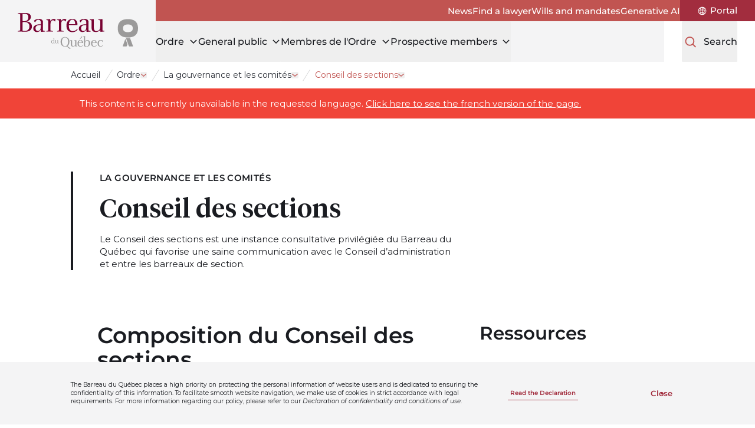

--- FILE ---
content_type: text/html; charset=utf-8
request_url: https://cms.barreau.qc.ca/en/ordre/gouvernance/conseil-sections/
body_size: 374787
content:
<!doctype html>
<html lang="en">
<head>
    <meta charset="utf-8">
    <meta name="viewport" content="width=device-width, initial-scale=1, minimum-scale=1, user-scalable=yes">
    <meta http-equiv="x-ua-compatible" content="ie=edge">
    <meta name="format-detection" content="telephone=no">
    

    


    <link href="/dist/breadcrumbs.css?v=639010150985559626" rel="stylesheet">

    <link href="/dist/utilities-screen.css?v=639010150985559626" rel="stylesheet">

    

    

<title>Conseil des sections - Gouvernance | Le Barreau du Qu&#xE9;bec</title>


    <meta name="description" content="Renseignez-vous sur la composition, le r&#xF4;le et les travaux du Conseil des sections, qui repr&#xE9;sente les barreaux r&#xE9;gionaux du Qu&#xE9;bec." />

<meta property="og:site_name" content="Le Barreau du Qu&#xE9;bec" />
<meta property="og:url" content="https://cms.barreau.qc.ca/en/ordre/gouvernance/conseil-sections/" />
<meta property="og:type" content="website" />
<meta property="og:title" content="Conseil des sections - Gouvernance | Barreau du Qu&#xE9;bec" />

    <meta property="og:description" content="Renseignez-vous sur la composition, le r&#xF4;le et les travaux du Conseil des sections, qui repr&#xE9;sente les barreaux r&#xE9;gionaux du Qu&#xE9;bec." />

    <meta property="og:image" content="https://cms.barreau.qc.ca/media/tbgdfemc/og.jpg?width=1200&height=630&rmode=max" />
    <meta property="og:image:width" content="1200" />
    <meta property="og:image:height" content="630" />
    <meta name="twitter:card" content="summary_large_image" />
    <meta name="twitter:image" content="https://cms.barreau.qc.ca/media/tbgdfemc/og.jpg?width=1200&height=600&rmode=max" />
    <meta name="twitter:title" content="Conseil des sections - Gouvernance | Barreau du Qu&#xE9;bec" />

    

<link rel="apple-touch-icon-precomposed" sizes="57x57" href="https://cms.barreau.qc.ca/public/barreau/favicon/apple-touch-icon-57x57.png" />
<link rel="apple-touch-icon-precomposed" sizes="114x114" href="https://cms.barreau.qc.ca/public/barreau/favicon/apple-touch-icon-114x114.png" />
<link rel="apple-touch-icon-precomposed" sizes="72x72" href="https://cms.barreau.qc.ca/public/barreau/favicon/apple-touch-icon-72x72.png" />
<link rel="apple-touch-icon-precomposed" sizes="144x144" href="https://cms.barreau.qc.ca/public/barreau/favicon/apple-touch-icon-144x144.png" />
<link rel="apple-touch-icon-precomposed" sizes="120x120" href="https://cms.barreau.qc.ca/public/barreau/favicon/apple-touch-icon-120x120.png" />
<link rel="apple-touch-icon-precomposed" sizes="152x152" href="https://cms.barreau.qc.ca/public/barreau/favicon/apple-touch-icon-152x152.png" />
<link rel="icon" type="image/png" sizes="32x32" href="https://cms.barreau.qc.ca/public/barreau/favicon/favicon-32x32.png" />
<link rel="icon" type="image/png" sizes="16x16" href="https://cms.barreau.qc.ca/public/barreau/favicon/favicon-16x16.png" />
<meta name="application-name" content="Le Barreau du Qu&#xE9;bec" />
<meta name="msapplication-TileColor" content="#FFFFFF" />
<meta name="msapplication-TileImage" content="https://cms.barreau.qc.ca/public/barreau/favicon/mstile-144x144.png" />
    


    

    <!-- Facebook Pixel Code -->
    <script>
        !function (f, b, e, v, n, t, s) {
            if (f.fbq) return; n = f.fbq = function () { n.callMethod ? n.callMethod.apply(n, arguments) : n.queue.push(arguments) };
            if (!f._fbq) f._fbq = n; n.push = n; n.loaded = !0; n.version = '2.0';
            n.queue = []; t = b.createElement(e); t.async = !0;
            t.src = v; s = b.getElementsByTagName(e)[0];
            s.parentNode.insertBefore(t, s)
        }(window, document, 'script',
            'https://connect.facebook.net/en_US/fbevents.js');

        fbq('init', '1045882905787859');

        fbq('track', 'PageView');
    </script>
    <noscript>
        <img height="1" width="1" style="display: none" src="https://www.facebook.com/tr?id=1045882905787859&ev=PageView&noscript=1" />
    </noscript>
    <!-- End Facebook Pixel Code -->


    
        <link rel="canonical" href="https://cms.barreau.qc.cahttps://www.barreau.qc.ca/fr/ordre/gouvernance/conseil-sections/">
        <link rel="alternate" hreflang="fr" href="https://cms.barreau.qc.cahttps://www.barreau.qc.ca/fr/ordre/gouvernance/conseil-sections/" />
        <link rel="alternate" hreflang="en" href="https://cms.barreau.qc.ca/en/ordre/gouvernance/conseil-sections/" />



<script type="text/javascript">!function(T,l,y){var S=T.location,k="script",D="instrumentationKey",C="ingestionendpoint",I="disableExceptionTracking",E="ai.device.",b="toLowerCase",w="crossOrigin",N="POST",e="appInsightsSDK",t=y.name||"appInsights";(y.name||T[e])&&(T[e]=t);var n=T[t]||function(d){var g=!1,f=!1,m={initialize:!0,queue:[],sv:"5",version:2,config:d};function v(e,t){var n={},a="Browser";return n[E+"id"]=a[b](),n[E+"type"]=a,n["ai.operation.name"]=S&&S.pathname||"_unknown_",n["ai.internal.sdkVersion"]="javascript:snippet_"+(m.sv||m.version),{time:function(){var e=new Date;function t(e){var t=""+e;return 1===t.length&&(t="0"+t),t}return e.getUTCFullYear()+"-"+t(1+e.getUTCMonth())+"-"+t(e.getUTCDate())+"T"+t(e.getUTCHours())+":"+t(e.getUTCMinutes())+":"+t(e.getUTCSeconds())+"."+((e.getUTCMilliseconds()/1e3).toFixed(3)+"").slice(2,5)+"Z"}(),iKey:e,name:"Microsoft.ApplicationInsights."+e.replace(/-/g,"")+"."+t,sampleRate:100,tags:n,data:{baseData:{ver:2}}}}var h=d.url||y.src;if(h){function a(e){var t,n,a,i,r,o,s,c,u,p,l;g=!0,m.queue=[],f||(f=!0,t=h,s=function(){var e={},t=d.connectionString;if(t)for(var n=t.split(";"),a=0;a<n.length;a++){var i=n[a].split("=");2===i.length&&(e[i[0][b]()]=i[1])}if(!e[C]){var r=e.endpointsuffix,o=r?e.location:null;e[C]="https://"+(o?o+".":"")+"dc."+(r||"services.visualstudio.com")}return e}(),c=s[D]||d[D]||"",u=s[C],p=u?u+"/v2/track":d.endpointUrl,(l=[]).push((n="SDK LOAD Failure: Failed to load Application Insights SDK script (See stack for details)",a=t,i=p,(o=(r=v(c,"Exception")).data).baseType="ExceptionData",o.baseData.exceptions=[{typeName:"SDKLoadFailed",message:n.replace(/\./g,"-"),hasFullStack:!1,stack:n+"\nSnippet failed to load ["+a+"] -- Telemetry is disabled\nHelp Link: https://go.microsoft.com/fwlink/?linkid=2128109\nHost: "+(S&&S.pathname||"_unknown_")+"\nEndpoint: "+i,parsedStack:[]}],r)),l.push(function(e,t,n,a){var i=v(c,"Message"),r=i.data;r.baseType="MessageData";var o=r.baseData;return o.message='AI (Internal): 99 message:"'+("SDK LOAD Failure: Failed to load Application Insights SDK script (See stack for details) ("+n+")").replace(/\"/g,"")+'"',o.properties={endpoint:a},i}(0,0,t,p)),function(e,t){if(JSON){var n=T.fetch;if(n&&!y.useXhr)n(t,{method:N,body:JSON.stringify(e),mode:"cors"});else if(XMLHttpRequest){var a=new XMLHttpRequest;a.open(N,t),a.setRequestHeader("Content-type","application/json"),a.send(JSON.stringify(e))}}}(l,p))}function i(e,t){f||setTimeout(function(){!t&&m.core||a()},500)}var e=function(){var n=l.createElement(k);n.src=h;var e=y[w];return!e&&""!==e||"undefined"==n[w]||(n[w]=e),n.onload=i,n.onerror=a,n.onreadystatechange=function(e,t){"loaded"!==n.readyState&&"complete"!==n.readyState||i(0,t)},n}();y.ld<0?l.getElementsByTagName("head")[0].appendChild(e):setTimeout(function(){l.getElementsByTagName(k)[0].parentNode.appendChild(e)},y.ld||0)}try{m.cookie=l.cookie}catch(p){}function t(e){for(;e.length;)!function(t){m[t]=function(){var e=arguments;g||m.queue.push(function(){m[t].apply(m,e)})}}(e.pop())}var n="track",r="TrackPage",o="TrackEvent";t([n+"Event",n+"PageView",n+"Exception",n+"Trace",n+"DependencyData",n+"Metric",n+"PageViewPerformance","start"+r,"stop"+r,"start"+o,"stop"+o,"addTelemetryInitializer","setAuthenticatedUserContext","clearAuthenticatedUserContext","flush"]),m.SeverityLevel={Verbose:0,Information:1,Warning:2,Error:3,Critical:4};var s=(d.extensionConfig||{}).ApplicationInsightsAnalytics||{};if(!0!==d[I]&&!0!==s[I]){var c="onerror";t(["_"+c]);var u=T[c];T[c]=function(e,t,n,a,i){var r=u&&u(e,t,n,a,i);return!0!==r&&m["_"+c]({message:e,url:t,lineNumber:n,columnNumber:a,error:i}),r},d.autoExceptionInstrumented=!0}return m}(y.cfg);function a(){y.onInit&&y.onInit(n)}(T[t]=n).queue&&0===n.queue.length?(n.queue.push(a),n.trackPageView({})):a()}(window,document,{
src: "https://js.monitor.azure.com/scripts/b/ai.2.min.js", // The SDK URL Source
crossOrigin: "anonymous", 
cfg: { // Application Insights Configuration
    connectionString: 'InstrumentationKey=fd60d69b-eece-4165-9608-e147201219c1;IngestionEndpoint=https://canadaeast-0.in.applicationinsights.azure.com/'
}});</script></head>
<body class="overflow-x-hidden bar" data-environment="Production" data-doc-type="StaticPage">
    

    

    <!-- Google Tag Manager -->
    <noscript>
        <iframe src="//www.googletagmanager.com/ns.html?id=GTM-N3K3DQD" height="0" width="0" style="display: none; visibility: hidden"></iframe>
    </noscript>
    <script>
        (function (w, d, s, l, i) {
            w[l] = w[l] || [];
            w[l].push({
                'gtm.start':
                    new Date().getTime(),
                event: 'gtm.js'
            });
            var f = d.getElementsByTagName(s)[0],
                j = d.createElement(s),
                dl = l != 'dataLayer' ? '&l=' + l : '';
            j.async = true;
            j.src =
                '//www.googletagmanager.com/gtm.js?id=' + i + dl;
            f.parentNode.insertBefore(j, f);
        })(window, document, 'script', 'dataLayer', 'GTM-N3K3DQD');
    </script>
    <!-- End Google Tag Manager -->


    









        <div class="hidden bg-grey-200 max-h-0 include-margin fixed bottom-0 inset-x-0 z-20 text-p4 overflow-hidden transition-max-height duration-300 ease-in-out print:hidden" data-gdpr data-search="exclude-content">
            <div class="mx-auto max-w-full w-xl px-section my-8">
                <div class="sm:flex sm:justify-between sm:items-center">
                    <p class="shrink-0 w-full mb-3 sm:mb-0 sm:mr-3 sm:w-[calc(100%-300px-32px)]">
                        The Barreau du Québec places a high priority on protecting the personal information of website users and is dedicated to ensuring the confidentiality of this information. To facilitate smooth website navigation, we make use of cookies in strict accordance with legal requirements. For more information regarding our policy, please refer to our <i>Declaration of confidentiality and conditions of use</i>. 
                    </p>
                    <div class="flex items-center shrink-0 justify-between w-full sm:w-[300px]">


        <a class="pf-button group relative h-focus-state h-focus-state--offset-primary pf-button--link pf-transition-link-underline-leave " href="/en/declaration-confidentiality-conditions-use/">
        <span class="relative h-full">
            <span class="pf-button-label flex items-center justify-center h-full py-2 px-1 group-hover:bg-invisible-line group-focus-visible:bg-invisible-line">
                Read the Declaration

            </span>
        </span>
        </a>

                        <button class="pf-button pf-button--outline pf-transition-btn-expand h-focus-state h-focus-state--offset-primary" data-gdpr-close>Close</button>
                    </div>
                </div>
            </div>
        </div>








<a class="bg-white rounded-sm text-black inline-block opacity-0 left-1/2 py-2 px-4 absolute -translate-x-1/2 -translate-y-full z-50 transition duration-200 ease-in-out focus:translate-y-1 focus:opacity-100 focus:outline-none focus:ring-2 focus:ring-primary-600 print:hidden" href="#main" data-search="exclude-content">
    Skip to content
</a>        <header class="bg-white md:bg-grey-200 relative flex justify-between md:justify-start h-20 md:h-28 md:pl-header-logo" data-search="exclude-content">
            <div class="flex items-center w-32 ml-section md:hidden">
                
<button class="pf-button pf-button--primary pf-button--sm pf-transition-btn-expand md:hidden print:hidden"
        data-menu-toggle
        data-menu-open-label="Open menu"
        data-menu-close-label="Close menu"
        aria-expanded="false"
        aria-controls="mobileMenu">
    <span class="pf-button-label relative font-medium text-[16px]" aria-hidden="true">
        <span class="block h-7 xs:h-8 overflow-hidden">
            <span class="flex items-center h-7 xs:h-8">Menu</span>
            <span class="flex items-center justify-center h-7 w-7 xs:w-8 xs:h-8">
                <svg class="h-6 xs:h-7" xmlns="http://www.w3.org/2000/svg" fill="none" viewBox="0 0 24 24" stroke="currentColor" stroke-width="2" aria-hidden="true">
                    <path stroke-linecap="round" stroke-linejoin="round" d="M6 18L18 6M6 6l12 12" />
                </svg>
            </span>
        </span>
    </span>
    <span class="sr-only" data-menu-toggle-label></span>
</button>
            </div>

            

<div class="md:bg-grey-200 px-3 md:px-8 h-full flex items-center justify-center md:absolute md:top-0 md:left-0 md:w-header-logo md:h-28">
        <a href="/en/"
           aria-label="Home"
           class="w-[140px] xs:w-[160px] md:w-[204px] block rounded-sm h-focus-state h-focus-state--offset-primary">
            <img src="/dist/assets/logos/logo-bar-color.svg" width="204" height="67" alt="Home" />
        </a>
</div>


            <div class="flex w-32 mr-section items-center justify-end md:mr-0 md:justify-start md:grow md:flex-col md:items-stretch">
                

<nav class="hidden md:block bg-secondary-500 dark" aria-label="Secondary">
        <ul class="mb-0 flex h-full items-center gap-x-6 lg:gap-x-8 justify-end">
                <li class="py-2">
                    <a class="pf-transition-link-underline-enter group font-medium relative h-extend-cursor-area rounded-sm h-focus-state h-focus-state--offset-white" href="/en/new/">
                        <span class="pf-button-label group-hover:bg-visible-line">News</span>
                    </a>
                </li>
                <li class="py-2">
                    <a class="pf-transition-link-underline-enter group font-medium relative h-extend-cursor-area rounded-sm h-focus-state h-focus-state--offset-white" href="/en/find-a-lawyer/">
                        <span class="pf-button-label group-hover:bg-visible-line">Find a lawyer</span>
                    </a>
                </li>
                <li class="py-2">
                    <a class="pf-transition-link-underline-enter group font-medium relative h-extend-cursor-area rounded-sm h-focus-state h-focus-state--offset-white" href="/en/wills-mandates/">
                        <span class="pf-button-label group-hover:bg-visible-line">Wills and mandates</span>
                    </a>
                </li>
                <li class="py-2">
                    <a class="pf-transition-link-underline-enter group font-medium relative h-extend-cursor-area rounded-sm h-focus-state h-focus-state--offset-white" href="/en/justice-intelligence-artificielle-generative/">
                        <span class="pf-button-label group-hover:bg-visible-line">Generative AI</span>
                    </a>
                </li>
                <li class="px-6 lg:px-8 h-full flex items-center justify-center bg-primary-600">
                    <a class="pf-transition-link-underline-enter group font-medium relative h-extend-cursor-area rounded-sm h-focus-state h-focus-state--offset-white flex items-center leading-none" href="https://portail-membres.barreau.qc.ca/" target="_blank">
                        <svg class="h-4 w-4 lg:mr-1.5 fill-current" width="18" height="18" viewBox="0 0 18 18" fill="none" xmlns="http://www.w3.org/2000/svg" aria-hidden="true">
                            <path d="M9.00001 0.77417C11.1818 0.77417 13.2743 1.64042 14.8169 3.18311C16.3595 4.72576 17.2258 6.81821 17.2258 8.99999C17.2258 11.1818 16.3596 13.2743 14.8169 14.8169C13.2742 16.3595 11.1818 17.2258 9.00001 17.2258C6.81823 17.2258 4.72573 16.3596 3.18313 14.8169C1.64047 13.2742 0.774189 11.1818 0.774189 8.99999C0.77911 6.81965 1.64677 4.72985 3.18871 3.18869C4.72996 1.64674 6.81967 0.77903 9.00001 0.77417ZM1.87165 8.45999H4.08583C4.12591 7.27663 4.36287 6.10883 4.78824 5.00417C4.40083 4.77073 4.03309 4.50636 3.68996 4.21176C2.62824 5.38597 1.98845 6.88067 1.87165 8.45999ZM8.46001 2.12417C7.51501 2.71338 6.74016 3.53886 6.21001 4.51835C6.92509 4.81999 7.68516 5.0028 8.46001 5.05835V2.12417ZM6.53419 2.30417C5.78958 2.57768 5.0963 2.97283 4.48183 3.47417C4.72722 3.67737 4.98597 3.86371 5.25597 4.03176C5.59909 3.39402 6.02941 2.80621 6.53426 2.2859L6.53419 2.30417ZM9.54001 2.12417V5.05835C10.3142 5.00069 11.0742 4.81859 11.79 4.51835C11.2599 3.5389 10.485 2.71349 9.54001 2.12417ZM12.7442 4.03181C13.0142 3.86376 13.2729 3.67743 13.5183 3.47422C12.8996 2.96517 12.2 2.56297 11.4483 2.28594C11.9588 2.80484 12.3954 3.39267 12.7442 4.03181ZM9.54001 6.13835V8.45999H12.8342C12.7927 7.451 12.5923 6.45461 12.24 5.50835C11.3822 5.86905 10.4688 6.0821 9.54001 6.13835ZM9.54001 9.53999V11.8616C10.4688 11.9186 11.3821 12.1316 12.24 12.4916C12.5923 11.5452 12.7927 10.5489 12.8342 9.53999H9.54001ZM9.54001 12.9416V15.8758C10.4871 15.2817 11.2627 14.4499 11.79 13.4642C11.0728 13.1696 10.3135 12.9937 9.54001 12.9416ZM11.4658 15.714C12.2175 15.437 12.9178 15.0348 13.5358 14.5257C13.2904 14.3225 13.0324 14.1362 12.7617 13.9681C12.4129 14.6073 11.977 15.1951 11.4658 15.714ZM8.46001 15.894V12.9416C7.68516 12.9972 6.92509 13.18 6.21001 13.4816C6.74016 14.4611 7.51501 15.2865 8.46001 15.8758V15.894ZM5.25583 13.9856C4.98583 14.1544 4.72708 14.3407 4.48168 14.5439C5.09622 15.0453 5.78949 15.4404 6.53405 15.7139C6.0306 15.1992 5.60037 14.6178 5.25583 13.9856ZM8.46001 11.8615V9.53981H5.16583C5.20731 10.5488 5.40771 11.5452 5.75997 12.4915C6.61708 12.1293 7.53047 11.9163 8.46001 11.8615ZM8.46001 8.45981V6.13817C7.52977 6.0777 6.61645 5.85832 5.76001 5.48988C5.40562 6.44192 5.20525 7.4445 5.16587 8.45988L8.46001 8.45981ZM14.31 4.22981C13.9606 4.52442 13.5872 4.7895 13.1942 5.02152C13.6231 6.11981 13.8663 7.28214 13.9142 8.45988H16.1283C16.0081 6.88699 15.3683 5.39909 14.31 4.22981ZM16.1284 9.53981H13.9142C13.872 10.7168 13.635 11.8784 13.2118 12.9782C13.6055 13.2102 13.9789 13.4753 14.3283 13.7699C15.3802 12.5978 16.0131 11.11 16.1284 9.53981ZM3.70837 13.7882C4.05148 13.4936 4.41852 13.2292 4.80595 12.9958C4.37494 11.8919 4.13166 10.724 4.08595 9.53994H1.87177C1.98849 11.1191 2.62833 12.614 3.69014 13.7883L3.70837 13.7882Z" />
                        </svg>
                        <span class="sr-only lg:not-sr-only pf-button-label lg:group-hover:bg-visible-line lg:leading-[1.1]">
                            Portal
                        </span>
                    </a>
                </li>
        </ul>
</nav>
                <div class="md:flex md:h-full md:justify-between md:relative xl:justify-end">
                    

<nav class="hidden md:block" aria-label="Primary">
    <ul class="mb-0 flex h-full gap-x-8 lg:gap-x-12 xl:gap-x-16 mr-8 lg:mr-12 xl:mr-16">
            <li data-submenu-desktop>
                <button class="group font-medium text-primary-500 text-[16px] xl:text-[18px] leading-tight text-left relative block h-full rounded-sm h-focus-state pf-transition-link-underline-enter pf-transition-link-underline-enter--xl" data-submenu-head aria-expanded="false">
                    <span class="pf-button-label group-hover:bg-visible-line-xl h-full flex items-center">
                        <span class="text-black">Ordre</span>
                        <svg class="stroke-black ml-2 relative -top-px motion-safe:transition-transform motion-safe:duration-200 motion-safe:ease-in-out rotate-0" width="16" height="16" viewBox="0 0 16 16" fill="none" xmlns="http://www.w3.org/2000/svg" aria-hidden="true" data-submenu-arrow>
                            <path d="M13 6L8 11L3 6" stroke-width="1.5" />
                        </svg>
                    </span>
                </button>
                <div class="hidden fixed pointer-events-none top-header-height bottom-0 inset-x-0 z-20" data-submenu-overlay></div>

                <div class="hidden h-clip-path motion-reduce:opacity-0 absolute top-full right-0 -left-header-logo bg-white h-include-margin z-20 border-b-4 border-primary-500 motion-safe:transition-clip-path motion-reduce:transition-opacity motion-reduce:duration-500 motion-safe:duration-500 motion-safe:ease-in-out" data-submenu-body>
                    <div class="mt-16 mb-24 px-section max-w-full w-xl mx-auto">
                        <ul class="mb-0">
                            <li>
                                    <a class="cursor-default group relative rounded-sm h-focus-state h-focus-state--offset-primary text-primary-500 font-semibold text-h5" href="/en/ordre/">
                                        <span class="pf-button-label inline-flex items-center underline decoration-1 underline-offset-3">
                                            Ordre
                                            <svg class="ml-2 h-6 w-6 stroke-current" width="32" height="33" viewBox="0 0 32 33" fill="none" xmlns="http://www.w3.org/2000/svg" aria-hidden="true">
                                                <path d="M11.7765 7.49414L17.976 13.7368C19.2198 14.9893 19.2198 17.0107 17.976 18.2632L11.7765 24.5059" stroke-width="2.15932" stroke-linecap="round" />
                                            </svg>
                                        </span>
                                    </a>
                                <ul class="flex flex-wrap gap-x-2 lg:flex-nowrap lg:justify-between lg:gap-x-8 mt-8">
            <li class="w-[calc(33.33%-0.5rem)]">
                <p class="sr-only">La gouvernance et les comit&#xE9;s</p>
                <ul class="mb-0">
                            <li class="mb-7">
                                    <a class="cursor-default group relative rounded-sm h-focus-state h-focus-state--offset-primary text-primary-500 font-semibold text-[16px]" href="/en/ordre/gouvernance/">
                                        <span class="pf-button-label underline decoration-1 underline-offset-3">
                                            La gouvernance et les comités
                                        </span>
                                    </a>
                                    <ul class="mb-0">
                                            <li class="mt-2 leading-tight">
                                                <a class="pf-transition-link-underline-enter group relative rounded-sm h-focus-state h-focus-state--offset-primary font-medium text-[14px]" href="/en/ordre/gouvernance/batonnier-quebec/">
                                                    <span class="pf-button-label group-hover:bg-visible-line">
                                                        Le bâtonnier du Québec
                                                    </span>
                                                </a>
                                            </li>
                                            <li class="mt-2 leading-tight">
                                                <a class="pf-transition-link-underline-enter group relative rounded-sm h-focus-state h-focus-state--offset-primary font-medium text-[14px]" href="/en/ordre/gouvernance/conseil-administration/">
                                                    <span class="pf-button-label group-hover:bg-visible-line">
                                                        Conseil d'administration
                                                    </span>
                                                </a>
                                            </li>
                                            <li class="mt-2 leading-tight">
                                                <a class="cursor-default group relative rounded-sm h-focus-state h-focus-state--offset-primary font-medium text-[14px]" href="/en/ordre/gouvernance/conseil-sections/">
                                                    <span class="pf-button-label underline decoration-1 underline-offset-3">
                                                        Conseil des sections
                                                    </span>
                                                </a>
                                            </li>
                                            <li class="mt-2 leading-tight">
                                                <a class="pf-transition-link-underline-enter group relative rounded-sm h-focus-state h-focus-state--offset-primary font-medium text-[14px]" href="/en/ordre/gouvernance/comites/">
                                                    <span class="pf-button-label group-hover:bg-visible-line">
                                                        Les comités et les groupes d’experts
                                                    </span>
                                                </a>
                                            </li>
                                            <li class="mt-2 leading-tight">
                                                <a class="pf-transition-link-underline-enter group relative rounded-sm h-focus-state h-focus-state--offset-primary font-medium text-[14px]" href="/en/ordre/gouvernance/aga/">
                                                    <span class="pf-button-label group-hover:bg-visible-line">
                                                        Assemblée générale annuelle des membres
                                                    </span>
                                                </a>
                                            </li>
                                            <li class="mt-2 leading-tight">
                                                <a class="pf-transition-link-underline-enter group relative rounded-sm h-focus-state h-focus-state--offset-primary font-medium text-[14px]" href="/en/ordre/gouvernance/elections/">
                                                    <span class="pf-button-label group-hover:bg-visible-line">
                                                        Les élections
                                                    </span>
                                                </a>
                                            </li>
                                    </ul>
                            </li>
                </ul>
            </li>
            <li class="w-[calc(33.33%-0.5rem)]">
                <p class="sr-only">Barreau de section, l&#x27;&#xE9;quipe du Barreau, &#xE9;quit&#xE9;</p>
                <ul class="mb-0">
                            <li class="mb-7">
                                    <a class="pf-transition-link-underline-enter group relative rounded-sm h-focus-state h-focus-state--offset-primary text-primary-500 font-semibold text-[16px]" href="/en/ordre/barreaux-section/">
                                        <span class="pf-button-label group-hover:bg-visible-line">
                                            Barreaux de section
                                        </span>
                                    </a>
                            </li>
                            <li class="mb-7">
                                    <a class="pf-transition-link-underline-enter group relative rounded-sm h-focus-state h-focus-state--offset-primary text-primary-500 font-semibold text-[16px]" href="/en/ordre/equipe-barreau/">
                                        <span class="pf-button-label group-hover:bg-visible-line">
                                            The Barreau team
                                        </span>
                                    </a>
                            </li>
                            <li class="mb-7">
                                    <a class="pf-transition-link-underline-enter group relative rounded-sm h-focus-state h-focus-state--offset-primary text-primary-500 font-semibold text-[16px]" href="/en/ordre/equite-diversite-engagement-barreau/">
                                        <span class="pf-button-label group-hover:bg-visible-line">
                                            Equity and diversity
                                        </span>
                                    </a>
                            </li>
                            <li class="mb-7">
                                    <a class="pf-transition-link-underline-enter group relative rounded-sm h-focus-state h-focus-state--offset-primary text-primary-500 font-semibold text-[16px]" href="/en/ordre/hommage-reconnaissances/">
                                        <span class="pf-button-label group-hover:bg-visible-line">
                                            Tributes and acknowledgements
                                        </span>
                                    </a>
                                    <ul class="mb-0">
                                            <li class="mt-2 leading-tight">
                                                <a class="pf-transition-link-underline-enter group relative rounded-sm h-focus-state h-focus-state--offset-primary font-medium text-[14px]" href="/en/ordre/hommage-reconnaissances/medailles-merites/">
                                                    <span class="pf-button-label group-hover:bg-visible-line">
                                                        Medal and Merits
                                                    </span>
                                                </a>
                                            </li>
                                            <li class="mt-2 leading-tight">
                                                <a class="pf-transition-link-underline-enter group relative rounded-sm h-focus-state h-focus-state--offset-primary font-medium text-[14px]" href="/en/ordre/hommage-reconnaissances/distinction-avocat-emerite/">
                                                    <span class="pf-button-label group-hover:bg-visible-line">
                                                        Distinction Avocat émérite
                                                    </span>
                                                </a>
                                            </li>
                                    </ul>
                            </li>
                </ul>
            </li>
            <li class="w-[calc(33.33%-0.5rem)]">
                <p class="sr-only">Historique, statistique, st&#xE9;nographes, &#xE9;venement corpo</p>
                <ul class="mb-0">
                            <li class="mb-7">
                                    <a class="pf-transition-link-underline-enter group relative rounded-sm h-focus-state h-focus-state--offset-primary text-primary-500 font-semibold text-[16px]" href="/en/ordre/historique/">
                                        <span class="pf-button-label group-hover:bg-visible-line">
                                            Our story
                                        </span>
                                    </a>
                            </li>
                            <li class="mb-7">
                                    <a class="pf-transition-link-underline-enter group relative rounded-sm h-focus-state h-focus-state--offset-primary text-primary-500 font-semibold text-[16px]" href="/en/ordre/175-anniversary-barreau/">
                                        <span class="pf-button-label group-hover:bg-visible-line">
                                            175th Anniversary of the Barreau
                                        </span>
                                    </a>
                            </li>
                            <li class="mb-7">
                                    <a class="pf-transition-link-underline-enter group relative rounded-sm h-focus-state h-focus-state--offset-primary text-primary-500 font-semibold text-[16px]" href="/en/ordre/statistiques-rapports-annuels/">
                                        <span class="pf-button-label group-hover:bg-visible-line">
                                            Statistics and annual report
                                        </span>
                                    </a>
                            </li>
                            <li class="mb-7">
                                    <a class="pf-transition-link-underline-enter group relative rounded-sm h-focus-state h-focus-state--offset-primary text-primary-500 font-semibold text-[16px]" href="/en/ordre/aide-financiere-commandite/">
                                        <span class="pf-button-label group-hover:bg-visible-line">
                                            Financial aid and sponsorships
                                        </span>
                                    </a>
                            </li>
                            <li class="mb-7">
                                    <a class="pf-transition-link-underline-enter group relative rounded-sm h-focus-state h-focus-state--offset-primary text-primary-500 font-semibold text-[16px]" href="/en/ordre/official-quebec-stenographers/">
                                        <span class="pf-button-label group-hover:bg-visible-line">
                                            Québec stenographers
                                        </span>
                                    </a>
                            </li>
                            <li class="mb-7">
                                    <a class="pf-transition-link-underline-enter group relative rounded-sm h-focus-state h-focus-state--offset-primary text-primary-500 font-semibold text-[16px]" href="/en/ordre/calendrier-evenements-corporatifs/">
                                        <span class="pf-button-label group-hover:bg-visible-line">
                                            Corporate events calendar
                                        </span>
                                    </a>
                            </li>
                            <li class="mb-7">
                                    <a class="pf-transition-link-underline-enter group relative rounded-sm h-focus-state h-focus-state--offset-primary text-primary-500 font-semibold text-[16px]" href="/en/ordre/organismes-affilies/">
                                        <span class="pf-button-label group-hover:bg-visible-line">
                                            Organismes affiliés
                                        </span>
                                    </a>
                            </li>
                </ul>
            </li>
                                        <li class="w-full mt-8 lg:mt-0 lg:w-auto lg:max-w-80">
                                            <p class="sr-only">Quick links</p>
                                            <ul class="mb-0 flex w-full gap-x-2 lg:block">
                                                    <li class="w-1/3 lg:w-auto lg:min-w-72 lg:mt-2 lg:first:mt-0">

        <a class="group block h-full relative px-2 py-4 pr-3 rounded-lg leading-none pf-transition-link-underline-enter bg-section-opposite-alt   print:p-0 h-focus-state h-focus-state--offset-primary" href="/en/new/">
        <span class="relative h-full flex items-center">
                <div class="h-10 w-10 rounded-lg overflow-hidden shrink-0 mr-2 print:hidden">
                    
    <div class="pf-image h-full">
        <div class="relative overflow-hidden h-full w-full">
            
    <picture>
            <source media="(min-width: 1440px)" srcset="/media/0yehhp2p/bellsimple.png?rmode=crop&amp;width=40&amp;height=40&amp;format=webp&amp;quality=90, /media/0yehhp2p/bellsimple.png?rmode=crop&amp;width=60&amp;height=60&amp;format=webp&amp;quality=90 2x" />
            <source media="(min-width: 768px)" srcset="/media/0yehhp2p/bellsimple.png?rmode=crop&amp;width=38&amp;height=38&amp;format=webp&amp;quality=90, /media/0yehhp2p/bellsimple.png?rmode=crop&amp;width=57&amp;height=57&amp;format=webp&amp;quality=90 2x" />
            <source media="(min-width: 568px)" srcset="/media/0yehhp2p/bellsimple.png?rmode=crop&amp;width=35&amp;height=35&amp;format=webp&amp;quality=90, /media/0yehhp2p/bellsimple.png?rmode=crop&amp;width=52&amp;height=52&amp;format=webp&amp;quality=90 2x" />
            <source srcset="/media/0yehhp2p/bellsimple.png?rmode=crop&amp;width=33&amp;height=33&amp;format=webp&amp;quality=90, /media/0yehhp2p/bellsimple.png?rmode=crop&amp;width=50&amp;height=50&amp;format=webp&amp;quality=90 2x" />

            <img class="w-full h-full absolute object-cover" width="40" height="40" src="/media/0yehhp2p/bellsimple.png?rmode=crop&amp;width=40&amp;height=40&amp;format=webp&amp;quality=90" alt="" />
    </picture>

        </div>
    </div>

                </div>

            <span class="mr-6">
                <span class="pf-button-label inline text-[14px] font-semibold h-full group-hover:bg-visible-line">News</span>
            </span>

                <svg class="shrink-0 ml-auto h-7 w-7 md:h-5 md:w-5 stroke-primary-600 dark:stroke-primary-500" width="32" height="33" viewBox="0 0 32 33" fill="none" xmlns="http://www.w3.org/2000/svg" aria-hidden="true">
                    <path d="M11.7765 7.49414L17.976 13.7368C19.2198 14.9893 19.2198 17.0107 17.976 18.2632L11.7765 24.5059" stroke-width="2.15932" stroke-linecap="round"/>
                </svg>  
        </span>
        </a>

                                                    </li>
                                                    <li class="w-1/3 lg:w-auto lg:min-w-72 lg:mt-2 lg:first:mt-0">

        <a class="group block h-full relative px-2 py-4 pr-3 rounded-lg leading-none pf-transition-link-underline-enter bg-section-opposite-alt   print:p-0 h-focus-state h-focus-state--offset-primary" href="/en/carrieres/">
        <span class="relative h-full flex items-center">
                <div class="h-10 w-10 rounded-lg overflow-hidden shrink-0 mr-2 print:hidden">
                    
    <div class="pf-image h-full">
        <div class="relative overflow-hidden h-full w-full">
            
    <picture>
            <source media="(min-width: 1440px)" srcset="/media/zc0iaod1/users.png?rmode=crop&amp;width=40&amp;height=40&amp;format=webp&amp;quality=90, /media/zc0iaod1/users.png?rmode=crop&amp;width=60&amp;height=60&amp;format=webp&amp;quality=90 2x" />
            <source media="(min-width: 768px)" srcset="/media/zc0iaod1/users.png?rmode=crop&amp;width=38&amp;height=38&amp;format=webp&amp;quality=90, /media/zc0iaod1/users.png?rmode=crop&amp;width=57&amp;height=57&amp;format=webp&amp;quality=90 2x" />
            <source media="(min-width: 568px)" srcset="/media/zc0iaod1/users.png?rmode=crop&amp;width=35&amp;height=35&amp;format=webp&amp;quality=90, /media/zc0iaod1/users.png?rmode=crop&amp;width=52&amp;height=52&amp;format=webp&amp;quality=90 2x" />
            <source srcset="/media/zc0iaod1/users.png?rmode=crop&amp;width=33&amp;height=33&amp;format=webp&amp;quality=90, /media/zc0iaod1/users.png?rmode=crop&amp;width=50&amp;height=50&amp;format=webp&amp;quality=90 2x" />

            <img class="w-full h-full absolute object-cover" width="40" height="40" src="/media/zc0iaod1/users.png?rmode=crop&amp;width=40&amp;height=40&amp;format=webp&amp;quality=90" alt="" />
    </picture>

        </div>
    </div>

                </div>

            <span class="mr-6">
                <span class="pf-button-label inline text-[14px] font-semibold h-full group-hover:bg-visible-line">Carreers</span>
            </span>

                <svg class="shrink-0 ml-auto h-7 w-7 md:h-5 md:w-5 stroke-primary-600 dark:stroke-primary-500" width="32" height="33" viewBox="0 0 32 33" fill="none" xmlns="http://www.w3.org/2000/svg" aria-hidden="true">
                    <path d="M11.7765 7.49414L17.976 13.7368C19.2198 14.9893 19.2198 17.0107 17.976 18.2632L11.7765 24.5059" stroke-width="2.15932" stroke-linecap="round"/>
                </svg>  
        </span>
        </a>

                                                    </li>
                                                    <li class="w-1/3 lg:w-auto lg:min-w-72 lg:mt-2 lg:first:mt-0">

        <a class="group block h-full relative px-2 py-4 pr-3 rounded-lg leading-none pf-transition-link-underline-enter bg-section-opposite-alt   print:p-0 h-focus-state h-focus-state--offset-primary" href="/en/contact-us/">
        <span class="relative h-full flex items-center">
                <div class="h-10 w-10 rounded-lg overflow-hidden shrink-0 mr-2 print:hidden">
                    
    <div class="pf-image h-full">
        <div class="relative overflow-hidden h-full w-full">
            
    <picture>
            <source media="(min-width: 1440px)" srcset="/media/kavdme1p/envelope.png?rmode=crop&amp;width=40&amp;height=40&amp;format=webp&amp;quality=90, /media/kavdme1p/envelope.png?rmode=crop&amp;width=60&amp;height=60&amp;format=webp&amp;quality=90 2x" />
            <source media="(min-width: 768px)" srcset="/media/kavdme1p/envelope.png?rmode=crop&amp;width=38&amp;height=38&amp;format=webp&amp;quality=90, /media/kavdme1p/envelope.png?rmode=crop&amp;width=57&amp;height=57&amp;format=webp&amp;quality=90 2x" />
            <source media="(min-width: 568px)" srcset="/media/kavdme1p/envelope.png?rmode=crop&amp;width=35&amp;height=35&amp;format=webp&amp;quality=90, /media/kavdme1p/envelope.png?rmode=crop&amp;width=52&amp;height=52&amp;format=webp&amp;quality=90 2x" />
            <source srcset="/media/kavdme1p/envelope.png?rmode=crop&amp;width=33&amp;height=33&amp;format=webp&amp;quality=90, /media/kavdme1p/envelope.png?rmode=crop&amp;width=50&amp;height=50&amp;format=webp&amp;quality=90 2x" />

            <img class="w-full h-full absolute object-cover" width="40" height="40" src="/media/kavdme1p/envelope.png?rmode=crop&amp;width=40&amp;height=40&amp;format=webp&amp;quality=90" alt="" />
    </picture>

        </div>
    </div>

                </div>

            <span class="mr-6">
                <span class="pf-button-label inline text-[14px] font-semibold h-full group-hover:bg-visible-line">Contact us</span>
            </span>

                <svg class="shrink-0 ml-auto h-7 w-7 md:h-5 md:w-5 stroke-primary-600 dark:stroke-primary-500" width="32" height="33" viewBox="0 0 32 33" fill="none" xmlns="http://www.w3.org/2000/svg" aria-hidden="true">
                    <path d="M11.7765 7.49414L17.976 13.7368C19.2198 14.9893 19.2198 17.0107 17.976 18.2632L11.7765 24.5059" stroke-width="2.15932" stroke-linecap="round"/>
                </svg>  
        </span>
        </a>

                                                    </li>
                                            </ul>
                                        </li>
                                </ul>
                            </li>
                        </ul>
                    </div>
                </div>
            </li>
            <li data-submenu-desktop>
                <button class="group font-medium text-primary-500 text-[16px] xl:text-[18px] leading-tight text-left relative block h-full rounded-sm h-focus-state pf-transition-link-underline-enter pf-transition-link-underline-enter--xl" data-submenu-head aria-expanded="false">
                    <span class="pf-button-label group-hover:bg-visible-line-xl h-full flex items-center">
                        <span class="text-black">General public</span>
                        <svg class="stroke-black ml-2 relative -top-px motion-safe:transition-transform motion-safe:duration-200 motion-safe:ease-in-out rotate-0" width="16" height="16" viewBox="0 0 16 16" fill="none" xmlns="http://www.w3.org/2000/svg" aria-hidden="true" data-submenu-arrow>
                            <path d="M13 6L8 11L3 6" stroke-width="1.5" />
                        </svg>
                    </span>
                </button>
                <div class="hidden fixed pointer-events-none top-header-height bottom-0 inset-x-0 z-20" data-submenu-overlay></div>

                <div class="hidden h-clip-path motion-reduce:opacity-0 absolute top-full right-0 -left-header-logo bg-white h-include-margin z-20 border-b-4 border-primary-500 motion-safe:transition-clip-path motion-reduce:transition-opacity motion-reduce:duration-500 motion-safe:duration-500 motion-safe:ease-in-out" data-submenu-body>
                    <div class="mt-16 mb-24 px-section max-w-full w-xl mx-auto">
                        <ul class="mb-0">
                            <li>
                                    <a class="pf-transition-link-underline-enter group relative rounded-sm h-focus-state h-focus-state--offset-primary text-primary-500 font-semibold text-h5" href="/en/general-public/">
                                        <span class="pf-button-label inline-flex items-center group-hover:bg-visible-line">
                                            General public
                                            <svg class="ml-2 h-6 w-6 stroke-current" width="32" height="33" viewBox="0 0 32 33" fill="none" xmlns="http://www.w3.org/2000/svg" aria-hidden="true">
                                                <path d="M11.7765 7.49414L17.976 13.7368C19.2198 14.9893 19.2198 17.0107 17.976 18.2632L11.7765 24.5059" stroke-width="2.15932" stroke-linecap="round" />
                                            </svg>
                                        </span>
                                    </a>
                                <ul class="flex flex-wrap gap-x-2 lg:flex-nowrap lg:justify-between lg:gap-x-8 mt-8">
            <li class="w-[calc(33.33%-0.5rem)]">
                <p class="sr-only">Faire affaire avec un avocat</p>
                <ul class="mb-0">
                            <li class="mb-7">
                                    <a class="pf-transition-link-underline-enter group relative rounded-sm h-focus-state h-focus-state--offset-primary text-primary-500 font-semibold text-[16px]" href="/en/general-public/doing-business-with-lawyer/">
                                        <span class="pf-button-label group-hover:bg-visible-line">
                                            Doing business with a lawyer
                                        </span>
                                    </a>
                                    <ul class="mb-0">
                                            <li class="mt-2 leading-tight">
                                                <a class="pf-transition-link-underline-enter group relative rounded-sm h-focus-state h-focus-state--offset-primary font-medium text-[14px]" href="/en/general-public/mon-avocat-mon-allie/">
                                                    <span class="pf-button-label group-hover:bg-visible-line">
                                                        Mon avocat, mon allié
                                                    </span>
                                                </a>
                                            </li>
                                            <li class="mt-2 leading-tight">
                                                <a class="pf-transition-link-underline-enter group relative rounded-sm h-focus-state h-focus-state--offset-primary font-medium text-[14px]" href="/en/general-public/doing-business-with-lawyer/lawyers-roles/">
                                                    <span class="pf-button-label group-hover:bg-visible-line">
                                                        A lawyer's roles
                                                    </span>
                                                </a>
                                            </li>
                                            <li class="mt-2 leading-tight">
                                                <a class="pf-transition-link-underline-enter group relative rounded-sm h-focus-state h-focus-state--offset-primary font-medium text-[14px]" href="/en/general-public/lets-settle-amicably/">
                                                    <span class="pf-button-label group-hover:bg-visible-line">
                                                        Let's settle amicably
                                                    </span>
                                                </a>
                                            </li>
                                            <li class="mt-2 leading-tight">
                                                <a class="pf-transition-link-underline-enter group relative rounded-sm h-focus-state h-focus-state--offset-primary font-medium text-[14px]" href="/en/general-public/doing-business-with-lawyer/why-deal-with-lawyer/">
                                                    <span class="pf-button-label group-hover:bg-visible-line">
                                                        Why deal with a lawyer?
                                                    </span>
                                                </a>
                                            </li>
                                            <li class="mt-2 leading-tight">
                                                <a class="pf-transition-link-underline-enter group relative rounded-sm h-focus-state h-focus-state--offset-primary font-medium text-[14px]" href="/en/general-public/doing-business-with-lawyer/ere-intelligence-artificielle-oublions-pas-intelligence-humaine/">
                                                    <span class="pf-button-label group-hover:bg-visible-line">
                                                        L’intelligence artificielle et le droit
                                                    </span>
                                                </a>
                                            </li>
                                            <li class="mt-2 leading-tight">
                                                <a class="pf-transition-link-underline-enter group relative rounded-sm h-focus-state h-focus-state--offset-primary font-medium text-[14px]" href="/en/general-public/doing-business-with-lawyer/verifying-status-lawyer/">
                                                    <span class="pf-button-label group-hover:bg-visible-line">
                                                        Verifying the status of a lawyer
                                                    </span>
                                                </a>
                                            </li>
                                            <li class="mt-2 leading-tight">
                                                <a class="pf-transition-link-underline-enter group relative rounded-sm h-focus-state h-focus-state--offset-primary font-medium text-[14px]" href="/en/general-public/doing-business-with-lawyer/first-meeting/">
                                                    <span class="pf-button-label group-hover:bg-visible-line">
                                                        First meeting with a lawyer
                                                    </span>
                                                </a>
                                            </li>
                                            <li class="mt-2 leading-tight">
                                                <a class="pf-transition-link-underline-enter group relative rounded-sm h-focus-state h-focus-state--offset-primary font-medium text-[14px]" href="/en/general-public/doing-business-with-lawyer/billing-lawyers-services/">
                                                    <span class="pf-button-label group-hover:bg-visible-line">
                                                        Billing for a lawyer's services
                                                    </span>
                                                </a>
                                            </li>
                                    </ul>
                            </li>
                            <li class="mb-7">
                                    <a class="pf-transition-link-underline-enter group relative rounded-sm h-focus-state h-focus-state--offset-primary text-primary-500 font-semibold text-[16px]" href="https://lequizdubarreau.com/" target="_blank">
                                        <span class="pf-button-label group-hover:bg-visible-line">
                                            Try the Barreau du Québec Quiz online
                                        </span>
                                    </a>
                            </li>
                </ul>
            </li>
            <li class="w-[calc(33.33%-0.5rem)]">
                <p class="sr-only">Acc&#xE8;s &#xE0; la justice</p>
                <ul class="mb-0">
                            <li class="mb-7">
                                    <a class="pf-transition-link-underline-enter group relative rounded-sm h-focus-state h-focus-state--offset-primary text-primary-500 font-semibold text-[16px]" href="/en/general-public/access-justice/">
                                        <span class="pf-button-label group-hover:bg-visible-line">
                                            Access to justice
                                        </span>
                                    </a>
                                    <ul class="mb-0">
                                            <li class="mt-2 leading-tight">
                                                <a class="pf-transition-link-underline-enter group relative rounded-sm h-focus-state h-focus-state--offset-primary font-medium text-[14px]" href="/en/general-public/access-justice/need-lawyer/">
                                                    <span class="pf-button-label group-hover:bg-visible-line">
                                                        Need a lawyer?
                                                    </span>
                                                </a>
                                            </li>
                                            <li class="mt-2 leading-tight">
                                                <a class="pf-transition-link-underline-enter group relative rounded-sm h-focus-state h-focus-state--offset-primary font-medium text-[14px]" href="/en/general-public/access-justice/legal-glossary-areas-law/">
                                                    <span class="pf-button-label group-hover:bg-visible-line">
                                                        Legal glossary (areas of law)
                                                    </span>
                                                </a>
                                            </li>
                                            <li class="mt-2 leading-tight">
                                                <a class="pf-transition-link-underline-enter group relative rounded-sm h-focus-state h-focus-state--offset-primary font-medium text-[14px]" href="/en/general-public/access-justice/referral-services/">
                                                    <span class="pf-button-label group-hover:bg-visible-line">
                                                        Referral services
                                                    </span>
                                                </a>
                                            </li>
                                            <li class="mt-2 leading-tight">
                                                <a class="pf-transition-link-underline-enter group relative rounded-sm h-focus-state h-focus-state--offset-primary font-medium text-[14px]" href="/en/general-public/access-justice/access-justice-resources/">
                                                    <span class="pf-button-label group-hover:bg-visible-line">
                                                        Access to Justice Resources
                                                    </span>
                                                </a>
                                            </li>
                                            <li class="mt-2 leading-tight">
                                                <a class="pf-transition-link-underline-enter group relative rounded-sm h-focus-state h-focus-state--offset-primary font-medium text-[14px]" href="/en/general-public/access-justice/legal-assistance-legal-expense-insurance/">
                                                    <span class="pf-button-label group-hover:bg-visible-line">
                                                        Legal Assistance and Legal Expense Insurance
                                                    </span>
                                                </a>
                                            </li>
                                            <li class="mt-2 leading-tight">
                                                <a class="pf-transition-link-underline-enter group relative rounded-sm h-focus-state h-focus-state--offset-primary font-medium text-[14px]" href="/en/general-public/access-justice/clinique-juridique/">
                                                    <span class="pf-button-label group-hover:bg-visible-line">
                                                        Clinique juridique
                                                    </span>
                                                </a>
                                            </li>
                                    </ul>
                            </li>
                            <li class="mb-7">
                                    <a class="pf-transition-link-underline-enter group relative rounded-sm h-focus-state h-focus-state--offset-primary text-primary-500 font-semibold text-[16px]" href="/en/general-public/infolettre-info-barreau/">
                                        <span class="pf-button-label group-hover:bg-visible-line">
                                            Info Barreau Newsletter
                                        </span>
                                    </a>
                            </li>
                </ul>
            </li>
            <li class="w-[calc(33.33%-0.5rem)]">
                <p class="sr-only">Porter plainte</p>
                <ul class="mb-0">
                            <li class="mb-7">
                                    <a class="pf-transition-link-underline-enter group relative rounded-sm h-focus-state h-focus-state--offset-primary text-primary-500 font-semibold text-[16px]" href="/en/general-public/filing-complaint-against-lawyer/">
                                        <span class="pf-button-label group-hover:bg-visible-line">
                                            Reporting misconduct
                                        </span>
                                    </a>
                                    <ul class="mb-0">
                                            <li class="mt-2 leading-tight">
                                                <a class="pf-transition-link-underline-enter group relative rounded-sm h-focus-state h-focus-state--offset-primary font-medium text-[14px]" href="/en/general-public/filing-complaint-against-lawyer/how-file-complaint-against-lawyer/">
                                                    <span class="pf-button-label group-hover:bg-visible-line">
                                                        How to file a complaint against a lawyer
                                                    </span>
                                                </a>
                                            </li>
                                            <li class="mt-2 leading-tight">
                                                <a class="pf-transition-link-underline-enter group relative rounded-sm h-focus-state h-focus-state--offset-primary font-medium text-[14px]" href="/en/general-public/filing-complaint-against-lawyer/misuse-money-property/">
                                                    <span class="pf-button-label group-hover:bg-visible-line">
                                                        Misuse of money or property
                                                    </span>
                                                </a>
                                            </li>
                                            <li class="mt-2 leading-tight">
                                                <a class="pf-transition-link-underline-enter group relative rounded-sm h-focus-state h-focus-state--offset-primary font-medium text-[14px]" href="/en/general-public/filing-complaint-against-lawyer/contesting-lawyer-invoice/">
                                                    <span class="pf-button-label group-hover:bg-visible-line">
                                                        Contesting a lawyer's account
                                                    </span>
                                                </a>
                                            </li>
                                            <li class="mt-2 leading-tight">
                                                <a class="pf-transition-link-underline-enter group relative rounded-sm h-focus-state h-focus-state--offset-primary font-medium text-[14px]" href="/en/general-public/filing-complaint-against-lawyer/file-complaint-illegal-practice/">
                                                    <span class="pf-button-label group-hover:bg-visible-line">
                                                        File a complaint for illegal practice
                                                    </span>
                                                </a>
                                            </li>
                                            <li class="mt-2 leading-tight">
                                                <a class="pf-transition-link-underline-enter group relative rounded-sm h-focus-state h-focus-state--offset-primary font-medium text-[14px]" href="/en/membres-ordre/deontologie-avocats/disciplinary-council-schedule-hearings/">
                                                    <span class="pf-button-label group-hover:bg-visible-line">
                                                        Disciplinary Council
                                                    </span>
                                                </a>
                                            </li>
                                    </ul>
                            </li>
                            <li class="mb-7">
                                    <a class="pf-transition-link-underline-enter group relative rounded-sm h-focus-state h-focus-state--offset-primary text-primary-500 font-semibold text-[16px]" href="/en/general-public/avis-radiation-limitation-suspension/">
                                        <span class="pf-button-label group-hover:bg-visible-line">
                                            Notices of striking off the roll
                                        </span>
                                    </a>
                            </li>
                </ul>
            </li>
                                        <li class="w-full mt-8 lg:mt-0 lg:w-auto lg:max-w-80">
                                            <p class="sr-only">Quick links</p>
                                            <ul class="mb-0 flex w-full gap-x-2 lg:block">
                                                    <li class="w-1/3 lg:w-auto lg:min-w-72 lg:mt-2 lg:first:mt-0">

        <a class="group block h-full relative px-2 py-4 pr-3 rounded-lg leading-none pf-transition-link-underline-enter bg-section-opposite-alt   print:p-0 h-focus-state h-focus-state--offset-primary" href="/en/find-a-lawyer/">
        <span class="relative h-full flex items-center">
                <div class="h-10 w-10 rounded-lg overflow-hidden shrink-0 mr-2 print:hidden">
                    
    <div class="pf-image h-full">
        <div class="relative overflow-hidden h-full w-full">
            
    <picture>
            <source media="(min-width: 1440px)" srcset="/media/l3ycbv1y/userfocus.png?rmode=crop&amp;width=40&amp;height=40&amp;format=webp&amp;quality=90, /media/l3ycbv1y/userfocus.png?rmode=crop&amp;width=60&amp;height=60&amp;format=webp&amp;quality=90 2x" />
            <source media="(min-width: 768px)" srcset="/media/l3ycbv1y/userfocus.png?rmode=crop&amp;width=38&amp;height=38&amp;format=webp&amp;quality=90, /media/l3ycbv1y/userfocus.png?rmode=crop&amp;width=57&amp;height=57&amp;format=webp&amp;quality=90 2x" />
            <source media="(min-width: 568px)" srcset="/media/l3ycbv1y/userfocus.png?rmode=crop&amp;width=35&amp;height=35&amp;format=webp&amp;quality=90, /media/l3ycbv1y/userfocus.png?rmode=crop&amp;width=52&amp;height=52&amp;format=webp&amp;quality=90 2x" />
            <source srcset="/media/l3ycbv1y/userfocus.png?rmode=crop&amp;width=33&amp;height=33&amp;format=webp&amp;quality=90, /media/l3ycbv1y/userfocus.png?rmode=crop&amp;width=50&amp;height=50&amp;format=webp&amp;quality=90 2x" />

            <img class="w-full h-full absolute object-cover" width="40" height="40" src="/media/l3ycbv1y/userfocus.png?rmode=crop&amp;width=40&amp;height=40&amp;format=webp&amp;quality=90" alt="" />
    </picture>

        </div>
    </div>

                </div>

            <span class="mr-6">
                <span class="pf-button-label inline text-[14px] font-semibold h-full group-hover:bg-visible-line">Find a lawyer</span>
            </span>

                <svg class="shrink-0 ml-auto h-7 w-7 md:h-5 md:w-5 stroke-primary-600 dark:stroke-primary-500" width="32" height="33" viewBox="0 0 32 33" fill="none" xmlns="http://www.w3.org/2000/svg" aria-hidden="true">
                    <path d="M11.7765 7.49414L17.976 13.7368C19.2198 14.9893 19.2198 17.0107 17.976 18.2632L11.7765 24.5059" stroke-width="2.15932" stroke-linecap="round"/>
                </svg>  
        </span>
        </a>

                                                    </li>
                                                    <li class="w-1/3 lg:w-auto lg:min-w-72 lg:mt-2 lg:first:mt-0">

        <a class="group block h-full relative px-2 py-4 pr-3 rounded-lg leading-none pf-transition-link-underline-enter bg-section-opposite-alt   print:p-0 h-focus-state h-focus-state--offset-primary" href="/en/general-public/doing-business-with-lawyer/why-deal-with-lawyer/">
        <span class="relative h-full flex items-center">
                <div class="h-10 w-10 rounded-lg overflow-hidden shrink-0 mr-2 print:hidden">
                    
    <div class="pf-image h-full">
        <div class="relative overflow-hidden h-full w-full">
            
    <picture>
            <source media="(min-width: 1440px)" srcset="/media/pvelkntd/question.png?rmode=crop&amp;width=40&amp;height=40&amp;format=webp&amp;quality=90, /media/pvelkntd/question.png?rmode=crop&amp;width=60&amp;height=60&amp;format=webp&amp;quality=90 2x" />
            <source media="(min-width: 768px)" srcset="/media/pvelkntd/question.png?rmode=crop&amp;width=38&amp;height=38&amp;format=webp&amp;quality=90, /media/pvelkntd/question.png?rmode=crop&amp;width=57&amp;height=57&amp;format=webp&amp;quality=90 2x" />
            <source media="(min-width: 568px)" srcset="/media/pvelkntd/question.png?rmode=crop&amp;width=35&amp;height=35&amp;format=webp&amp;quality=90, /media/pvelkntd/question.png?rmode=crop&amp;width=52&amp;height=52&amp;format=webp&amp;quality=90 2x" />
            <source srcset="/media/pvelkntd/question.png?rmode=crop&amp;width=33&amp;height=33&amp;format=webp&amp;quality=90, /media/pvelkntd/question.png?rmode=crop&amp;width=50&amp;height=50&amp;format=webp&amp;quality=90 2x" />

            <img class="w-full h-full absolute object-cover" width="40" height="40" src="/media/pvelkntd/question.png?rmode=crop&amp;width=40&amp;height=40&amp;format=webp&amp;quality=90" alt="" />
    </picture>

        </div>
    </div>

                </div>

            <span class="mr-6">
                <span class="pf-button-label inline text-[14px] font-semibold h-full group-hover:bg-visible-line">Why deal with a lawyer?</span>
            </span>

                <svg class="shrink-0 ml-auto h-7 w-7 md:h-5 md:w-5 stroke-primary-600 dark:stroke-primary-500" width="32" height="33" viewBox="0 0 32 33" fill="none" xmlns="http://www.w3.org/2000/svg" aria-hidden="true">
                    <path d="M11.7765 7.49414L17.976 13.7368C19.2198 14.9893 19.2198 17.0107 17.976 18.2632L11.7765 24.5059" stroke-width="2.15932" stroke-linecap="round"/>
                </svg>  
        </span>
        </a>

                                                    </li>
                                                    <li class="w-1/3 lg:w-auto lg:min-w-72 lg:mt-2 lg:first:mt-0">

        <a class="group block h-full relative px-2 py-4 pr-3 rounded-lg leading-none pf-transition-link-underline-enter bg-section-opposite-alt   print:p-0 h-focus-state h-focus-state--offset-primary" href="/en/wills-mandates/">
        <span class="relative h-full flex items-center">
                <div class="h-10 w-10 rounded-lg overflow-hidden shrink-0 mr-2 print:hidden">
                    
    <div class="pf-image h-full">
        <div class="relative overflow-hidden h-full w-full">
            
    <picture>
            <source media="(min-width: 1440px)" srcset="/media/m2hk4dml/booksside.png?rmode=crop&amp;width=40&amp;height=40&amp;format=webp&amp;quality=90, /media/m2hk4dml/booksside.png?rmode=crop&amp;width=60&amp;height=60&amp;format=webp&amp;quality=90 2x" />
            <source media="(min-width: 768px)" srcset="/media/m2hk4dml/booksside.png?rmode=crop&amp;width=38&amp;height=38&amp;format=webp&amp;quality=90, /media/m2hk4dml/booksside.png?rmode=crop&amp;width=57&amp;height=57&amp;format=webp&amp;quality=90 2x" />
            <source media="(min-width: 568px)" srcset="/media/m2hk4dml/booksside.png?rmode=crop&amp;width=35&amp;height=35&amp;format=webp&amp;quality=90, /media/m2hk4dml/booksside.png?rmode=crop&amp;width=52&amp;height=52&amp;format=webp&amp;quality=90 2x" />
            <source srcset="/media/m2hk4dml/booksside.png?rmode=crop&amp;width=33&amp;height=33&amp;format=webp&amp;quality=90, /media/m2hk4dml/booksside.png?rmode=crop&amp;width=50&amp;height=50&amp;format=webp&amp;quality=90 2x" />

            <img class="w-full h-full absolute object-cover" width="40" height="40" src="/media/m2hk4dml/booksside.png?rmode=crop&amp;width=40&amp;height=40&amp;format=webp&amp;quality=90" alt="" />
    </picture>

        </div>
    </div>

                </div>

            <span class="mr-6">
                <span class="pf-button-label inline text-[14px] font-semibold h-full group-hover:bg-visible-line">Wills and mandates</span>
            </span>

                <svg class="shrink-0 ml-auto h-7 w-7 md:h-5 md:w-5 stroke-primary-600 dark:stroke-primary-500" width="32" height="33" viewBox="0 0 32 33" fill="none" xmlns="http://www.w3.org/2000/svg" aria-hidden="true">
                    <path d="M11.7765 7.49414L17.976 13.7368C19.2198 14.9893 19.2198 17.0107 17.976 18.2632L11.7765 24.5059" stroke-width="2.15932" stroke-linecap="round"/>
                </svg>  
        </span>
        </a>

                                                    </li>
                                                    <li class="w-1/3 lg:w-auto lg:min-w-72 lg:mt-2 lg:first:mt-0">

        <a class="group block h-full relative px-2 py-4 pr-3 rounded-lg leading-none pf-transition-link-underline-enter bg-section-opposite-alt   print:p-0 h-focus-state h-focus-state--offset-primary" href="https://formation.barreau.qc.ca/?&amp;lang=en-CA" target="_blank">
        <span class="relative h-full flex items-center">
                <div class="h-10 w-10 rounded-lg overflow-hidden shrink-0 mr-2 print:hidden">
                    
    <div class="pf-image h-full">
        <div class="relative overflow-hidden h-full w-full">
            
    <picture>
            <source media="(min-width: 1440px)" srcset="/media/wdkjpojc/presentation.png?rmode=crop&amp;width=40&amp;height=40&amp;format=webp&amp;quality=90, /media/wdkjpojc/presentation.png?rmode=crop&amp;width=60&amp;height=60&amp;format=webp&amp;quality=90 2x" />
            <source media="(min-width: 768px)" srcset="/media/wdkjpojc/presentation.png?rmode=crop&amp;width=38&amp;height=38&amp;format=webp&amp;quality=90, /media/wdkjpojc/presentation.png?rmode=crop&amp;width=57&amp;height=57&amp;format=webp&amp;quality=90 2x" />
            <source media="(min-width: 568px)" srcset="/media/wdkjpojc/presentation.png?rmode=crop&amp;width=35&amp;height=35&amp;format=webp&amp;quality=90, /media/wdkjpojc/presentation.png?rmode=crop&amp;width=52&amp;height=52&amp;format=webp&amp;quality=90 2x" />
            <source srcset="/media/wdkjpojc/presentation.png?rmode=crop&amp;width=33&amp;height=33&amp;format=webp&amp;quality=90, /media/wdkjpojc/presentation.png?rmode=crop&amp;width=50&amp;height=50&amp;format=webp&amp;quality=90 2x" />

            <img class="w-full h-full absolute object-cover" width="40" height="40" src="/media/wdkjpojc/presentation.png?rmode=crop&amp;width=40&amp;height=40&amp;format=webp&amp;quality=90" alt="" />
    </picture>

        </div>
    </div>

                </div>

            <span class="mr-6">
                <span class="pf-button-label inline text-[14px] font-semibold h-full group-hover:bg-visible-line">Register for a Barreau training course</span>
            </span>

                <span class="sr-only block">Open in new tab</span>              
                <svg class="shrink-0 ml-auto w-5 h-5 relative -top-px stroke-primary-600 dark:stroke-primary-500" 
                    aria-hidden="true" 
                    width="32" 
                    height="32" 
                    viewBox="0 0 32 32" 
                    fill="none" 
                    xmlns="http://www.w3.org/2000/svg">
                    <path d="M27 12.5V5H19.5" stroke-width="1.5"/>
                    <path d="M18 14L27 5" stroke-width="1.5"/>
                    <path d="M23 18V26C23 26.2652 22.8946 26.5196 22.7071 26.7071C22.5196 26.8946 22.2652 27 22 27H6C5.73478 27 5.48043 26.8946 5.29289 26.7071C5.10536 26.5196 5 26.2652 5 26V10C5 9.73478 5.10536 9.48043 5.29289 9.29289C5.48043 9.10536 5.73478 9 6 9H14" stroke-width="1.5"/>
                </svg>
        </span>
        </a>

                                                    </li>
                                            </ul>
                                        </li>
                                </ul>
                            </li>
                        </ul>
                    </div>
                </div>
            </li>
            <li data-submenu-desktop>
                <button class="group font-medium text-primary-500 text-[16px] xl:text-[18px] leading-tight text-left relative block h-full rounded-sm h-focus-state pf-transition-link-underline-enter pf-transition-link-underline-enter--xl" data-submenu-head aria-expanded="false">
                    <span class="pf-button-label group-hover:bg-visible-line-xl h-full flex items-center">
                        <span class="text-black">Membres de l'Ordre</span>
                        <svg class="stroke-black ml-2 relative -top-px motion-safe:transition-transform motion-safe:duration-200 motion-safe:ease-in-out rotate-0" width="16" height="16" viewBox="0 0 16 16" fill="none" xmlns="http://www.w3.org/2000/svg" aria-hidden="true" data-submenu-arrow>
                            <path d="M13 6L8 11L3 6" stroke-width="1.5" />
                        </svg>
                    </span>
                </button>
                <div class="hidden fixed pointer-events-none top-header-height bottom-0 inset-x-0 z-20" data-submenu-overlay></div>

                <div class="hidden h-clip-path motion-reduce:opacity-0 absolute top-full right-0 -left-header-logo bg-white h-include-margin z-20 border-b-4 border-primary-500 motion-safe:transition-clip-path motion-reduce:transition-opacity motion-reduce:duration-500 motion-safe:duration-500 motion-safe:ease-in-out" data-submenu-body>
                    <div class="mt-16 mb-24 px-section max-w-full w-xl mx-auto">
                        <ul class="mb-0">
                            <li>
                                    <a class="pf-transition-link-underline-enter group relative rounded-sm h-focus-state h-focus-state--offset-primary text-primary-500 font-semibold text-h5" href="/en/membres-ordre/">
                                        <span class="pf-button-label inline-flex items-center group-hover:bg-visible-line">
                                            Membres de l'Ordre
                                            <svg class="ml-2 h-6 w-6 stroke-current" width="32" height="33" viewBox="0 0 32 33" fill="none" xmlns="http://www.w3.org/2000/svg" aria-hidden="true">
                                                <path d="M11.7765 7.49414L17.976 13.7368C19.2198 14.9893 19.2198 17.0107 17.976 18.2632L11.7765 24.5059" stroke-width="2.15932" stroke-linecap="round" />
                                            </svg>
                                        </span>
                                    </a>
                                <ul class="flex flex-wrap gap-x-2 lg:flex-nowrap lg:justify-between lg:gap-x-8 mt-8">
            <li class="w-[calc(33.33%-0.5rem)]">
                <p class="sr-only">Obligations des membres</p>
                <ul class="mb-0">
                            <li class="mb-7">
                                    <a class="pf-transition-link-underline-enter group relative rounded-sm h-focus-state h-focus-state--offset-primary text-primary-500 font-semibold text-[16px]" href="/en/membres-ordre/obligations-membres/">
                                        <span class="pf-button-label group-hover:bg-visible-line">
                                            Obligations des membres
                                        </span>
                                    </a>
                                    <ul class="mb-0">
                                            <li class="mt-2 leading-tight">
                                                <a class="pf-transition-link-underline-enter group relative rounded-sm h-focus-state h-focus-state--offset-primary font-medium text-[14px]" href="/en/membres-ordre/obligations-membres/formation-continue/">
                                                    <span class="pf-button-label group-hover:bg-visible-line">
                                                        Formation continue
                                                    </span>
                                                </a>
                                            </li>
                                            <li class="mt-2 leading-tight">
                                                <a class="pf-transition-link-underline-enter group relative rounded-sm h-focus-state h-focus-state--offset-primary font-medium text-[14px]" href="/en/membres-ordre/obligations-membres/exercice-societe-multidisciplinarite-personne-morale-sans-but-lucratif/">
                                                    <span class="pf-button-label group-hover:bg-visible-line">
                                                        Exercice en société, en multidisciplinarité ou en personne morale sans but lucratif
                                                    </span>
                                                </a>
                                            </li>
                                            <li class="mt-2 leading-tight">
                                                <a class="pf-transition-link-underline-enter group relative rounded-sm h-focus-state h-focus-state--offset-primary font-medium text-[14px]" href="/en/membres-ordre/obligations-membres/assurance-responsabilite/">
                                                    <span class="pf-button-label group-hover:bg-visible-line">
                                                        Assurance responsabilité
                                                    </span>
                                                </a>
                                            </li>
                                            <li class="mt-2 leading-tight">
                                                <a class="pf-transition-link-underline-enter group relative rounded-sm h-focus-state h-focus-state--offset-primary font-medium text-[14px]" href="/en/membres-ordre/obligations-membres/comptabilite-fideicommis-facturation/">
                                                    <span class="pf-button-label group-hover:bg-visible-line">
                                                        Comptabilité, fidéicommis et facturation
                                                    </span>
                                                </a>
                                            </li>
                                            <li class="mt-2 leading-tight">
                                                <a class="pf-transition-link-underline-enter group relative rounded-sm h-focus-state h-focus-state--offset-primary font-medium text-[14px]" href="/en/membres-ordre/obligations-membres/conservation-destruction-numerisation-dossiers/">
                                                    <span class="pf-button-label group-hover:bg-visible-line">
                                                        Conservation, destruction et numérisation de dossiers
                                                    </span>
                                                </a>
                                            </li>
                                            <li class="mt-2 leading-tight">
                                                <a class="pf-transition-link-underline-enter group relative rounded-sm h-focus-state h-focus-state--offset-primary font-medium text-[14px]" href="/en/membres-ordre/obligations-membres/declaration-culpabilite-infraction-criminelle-sanction-disciplinaire/">
                                                    <span class="pf-button-label group-hover:bg-visible-line">
                                                        Infraction, sanction et réclamation
                                                    </span>
                                                </a>
                                            </li>
                                            <li class="mt-2 leading-tight">
                                                <a class="pf-transition-link-underline-enter group relative rounded-sm h-focus-state h-focus-state--offset-primary font-medium text-[14px]" href="/en/membres-ordre/obligations-membres/lutte-blanchiment-argent/">
                                                    <span class="pf-button-label group-hover:bg-visible-line">
                                                        Lutte au blanchiment d’argent
                                                    </span>
                                                </a>
                                            </li>
                                    </ul>
                            </li>
                            <li class="mb-7">
                                    <a class="pf-transition-link-underline-enter group relative rounded-sm h-focus-state h-focus-state--offset-primary text-primary-500 font-semibold text-[16px]" href="/en/le-bref/">
                                        <span class="pf-button-label group-hover:bg-visible-line">
                                            <em>Le Bref</em>
                                        </span>
                                    </a>
                            </li>
                            <li class="mb-7">
                                    <a class="pf-transition-link-underline-enter group relative rounded-sm h-focus-state h-focus-state--offset-primary text-primary-500 font-semibold text-[16px]" href="/en/le-barreau-en-action/">
                                        <span class="pf-button-label group-hover:bg-visible-line">
                                            <em>Le Barreau en action</em>
                                        </span>
                                    </a>
                            </li>
                </ul>
            </li>
            <li class="w-[calc(33.33%-0.5rem)]">
                <p class="sr-only">Ressources et outils pour la pratique</p>
                <ul class="mb-0">
                            <li class="mb-7">
                                    <a class="pf-transition-link-underline-enter group relative rounded-sm h-focus-state h-focus-state--offset-primary text-primary-500 font-semibold text-[16px]" href="/en/membres-ordre/ressources/standards-tools-references-guides/referentiel-competences-avocats/">
                                        <span class="pf-button-label group-hover:bg-visible-line">
                                            Référentiel de compétences des avocats
                                        </span>
                                    </a>
                            </li>
                            <li class="mb-7">
                                    <a class="pf-transition-link-underline-enter group relative rounded-sm h-focus-state h-focus-state--offset-primary text-primary-500 font-semibold text-[16px]" href="/en/membres-ordre/ressources/demarrage-cheminement-profession/">
                                        <span class="pf-button-label group-hover:bg-visible-line">
                                            Démarrage et cheminement dans la profession
                                        </span>
                                    </a>
                                    <ul class="mb-0">
                                            <li class="mt-2 leading-tight">
                                                <a class="pf-transition-link-underline-enter group relative rounded-sm h-focus-state h-focus-state--offset-primary font-medium text-[14px]" href="/en/membres-ordre/ressources/demarrage-cheminement-profession/demarrage-gestion-cabinet/">
                                                    <span class="pf-button-label group-hover:bg-visible-line">
                                                        Démarrage et gestion de cabinet
                                                    </span>
                                                </a>
                                            </li>
                                            <li class="mt-2 leading-tight">
                                                <a class="pf-transition-link-underline-enter group relative rounded-sm h-focus-state h-focus-state--offset-primary font-medium text-[14px]" href="/en/membres-ordre/ressources/demarrage-cheminement-profession/accompagnement-mentorat/">
                                                    <span class="pf-button-label group-hover:bg-visible-line">
                                                        Accompagnement et mentorat
                                                    </span>
                                                </a>
                                            </li>
                                            <li class="mt-2 leading-tight">
                                                <a class="pf-transition-link-underline-enter group relative rounded-sm h-focus-state h-focus-state--offset-primary font-medium text-[14px]" href="/en/membres-ordre/ressources/demarrage-cheminement-profession/devenir-mediateur-arbitre/">
                                                    <span class="pf-button-label group-hover:bg-visible-line">
                                                        Enrichir son offre de services
                                                    </span>
                                                </a>
                                            </li>
                                            <li class="mt-2 leading-tight">
                                                <a class="pf-transition-link-underline-enter group relative rounded-sm h-focus-state h-focus-state--offset-primary font-medium text-[14px]" href="/en/membres-ordre/ressources/demarrage-cheminement-profession/exercer-en-france/">
                                                    <span class="pf-button-label group-hover:bg-visible-line">
                                                        Exercer en France
                                                    </span>
                                                </a>
                                            </li>
                                            <li class="mt-2 leading-tight">
                                                <a class="pf-transition-link-underline-enter group relative rounded-sm h-focus-state h-focus-state--offset-primary font-medium text-[14px]" href="/en/membres-ordre/ressources/demarrage-cheminement-profession/negociation-tarifs-aide-juridique/">
                                                    <span class="pf-button-label group-hover:bg-visible-line">
                                                        Négociation des tarifs de l’aide juridique
                                                    </span>
                                                </a>
                                            </li>
                                    </ul>
                            </li>
                            <li class="mb-7">
                                    <a class="pf-transition-link-underline-enter group relative rounded-sm h-focus-state h-focus-state--offset-primary text-primary-500 font-semibold text-[16px]" href="/en/membres-ordre/ressources/standards-tools-references-guides/">
                                        <span class="pf-button-label group-hover:bg-visible-line">
                                            Normes, outils, références et guides
                                        </span>
                                    </a>
                                    <ul class="mb-0">
                                            <li class="mt-2 leading-tight">
                                                <a class="pf-transition-link-underline-enter group relative rounded-sm h-focus-state h-focus-state--offset-primary font-medium text-[14px]" href="/en/membres-ordre/ressources/standards-tools-references-guides/guides-pratiques-aide-memoires/">
                                                    <span class="pf-button-label group-hover:bg-visible-line">
                                                        Guides pratiques et aide-mémoires
                                                    </span>
                                                </a>
                                            </li>
                                            <li class="mt-2 leading-tight">
                                                <a class="pf-transition-link-underline-enter group relative rounded-sm h-focus-state h-focus-state--offset-primary font-medium text-[14px]" href="/en/membres-ordre/ressources/standards-tools-references-guides/calculateurs-tableaux-taux-interet/">
                                                    <span class="pf-button-label group-hover:bg-visible-line">
                                                        Calculateurs et tableaux de taux d’intérêt
                                                    </span>
                                                </a>
                                            </li>
                                            <li class="mt-2 leading-tight">
                                                <a class="pf-transition-link-underline-enter group relative rounded-sm h-focus-state h-focus-state--offset-primary font-medium text-[14px]" href="/en/membres-ordre/ressources/standards-tools-references-guides/laws-and-regulations/">
                                                    <span class="pf-button-label group-hover:bg-visible-line">
                                                        Lois et règlements
                                                    </span>
                                                </a>
                                            </li>
                                            <li class="mt-2 leading-tight">
                                                <a class="pf-transition-link-underline-enter group relative rounded-sm h-focus-state h-focus-state--offset-primary font-medium text-[14px]" href="/en/membres-ordre/ressources/standards-tools-references-guides/tout-savoir-ti/">
                                                    <span class="pf-button-label group-hover:bg-visible-line">
                                                        Tout savoir sur les technologies de l'information
                                                    </span>
                                                </a>
                                            </li>
                                            <li class="mt-2 leading-tight">
                                                <a class="pf-transition-link-underline-enter group relative rounded-sm h-focus-state h-focus-state--offset-primary font-medium text-[14px]" href="/en/membres-ordre/ressources/standards-tools-references-guides/caij-bibliotheques-information-juridique/">
                                                    <span class="pf-button-label group-hover:bg-visible-line">
                                                        CAIJ : bibliothèques et information juridique en ligne
                                                    </span>
                                                </a>
                                            </li>
                                    </ul>
                            </li>
                            <li class="mb-7">
                                    <a class="pf-transition-link-underline-enter group relative rounded-sm h-focus-state h-focus-state--offset-primary text-primary-500 font-semibold text-[16px]" href="/en/membres-ordre/ressources/standards-tools-references-guides/intelligence-artificielle-generative/">
                                        <span class="pf-button-label group-hover:bg-visible-line">
                                            Intelligence artificielle générative
                                        </span>
                                    </a>
                            </li>
                            <li class="mb-7">
                                    <a class="pf-transition-link-underline-enter group relative rounded-sm h-focus-state h-focus-state--offset-primary text-primary-500 font-semibold text-[16px]" href="/en/membres-ordre/ressources/soutien-programmes-aide/">
                                        <span class="pf-button-label group-hover:bg-visible-line">
                                            Soutien et programmes d'aide
                                        </span>
                                    </a>
                                    <ul class="mb-0">
                                            <li class="mt-2 leading-tight">
                                                <a class="pf-transition-link-underline-enter group relative rounded-sm h-focus-state h-focus-state--offset-primary font-medium text-[14px]" href="/en/membres-ordre/ressources/soutien-programmes-aide/aide-financiere-avocats/">
                                                    <span class="pf-button-label group-hover:bg-visible-line">
                                                        Aide financière pour les avocats
                                                    </span>
                                                </a>
                                            </li>
                                            <li class="mt-2 leading-tight">
                                                <a class="pf-transition-link-underline-enter group relative rounded-sm h-focus-state h-focus-state--offset-primary font-medium text-[14px]" href="/en/membres-ordre/ressources/soutien-programmes-aide/conciliation-travail/">
                                                    <span class="pf-button-label group-hover:bg-visible-line">
                                                        Conciliation travail-vie personnelle
                                                    </span>
                                                </a>
                                            </li>
                                            <li class="mt-2 leading-tight">
                                                <a class="pf-transition-link-underline-enter group relative rounded-sm h-focus-state h-focus-state--offset-primary font-medium text-[14px]" href="/en/membres-ordre/ressources/soutien-programmes-aide/programmes-soutien/">
                                                    <span class="pf-button-label group-hover:bg-visible-line">
                                                        Programmes de soutien
                                                    </span>
                                                </a>
                                            </li>
                                            <li class="mt-2 leading-tight">
                                                <a class="pf-transition-link-underline-enter group relative rounded-sm h-focus-state h-focus-state--offset-primary font-medium text-[14px]" href="/en/membres-ordre/ressources/soutien-programmes-aide/prevention-harcelement-sexuel/">
                                                    <span class="pf-button-label group-hover:bg-visible-line">
                                                        Prévention du harcèlement sexuel
                                                    </span>
                                                </a>
                                            </li>
                                            <li class="mt-2 leading-tight">
                                                <a class="pf-transition-link-underline-enter group relative rounded-sm h-focus-state h-focus-state--offset-primary font-medium text-[14px]" href="/en/membres-ordre/ressources/soutien-programmes-aide/bien-etre-psychologique/">
                                                    <span class="pf-button-label group-hover:bg-visible-line">
                                                        Bien-être psychologique
                                                    </span>
                                                </a>
                                            </li>
                                    </ul>
                            </li>
                            <li class="mb-7">
                                    <a class="pf-transition-link-underline-enter group relative rounded-sm h-focus-state h-focus-state--offset-primary text-primary-500 font-semibold text-[16px]" href="/en/membres-ordre/ressources/transformation-justice-programme-lexius/">
                                        <span class="pf-button-label group-hover:bg-visible-line">
                                            Lexius : Transformation de la justice
                                        </span>
                                    </a>
                            </li>
                            <li class="mb-7">
                                    <a class="pf-transition-link-underline-enter group relative rounded-sm h-focus-state h-focus-state--offset-primary text-primary-500 font-semibold text-[16px]" href="/en/membres-ordre/ressources/reseautage-avantages/">
                                        <span class="pf-button-label group-hover:bg-visible-line">
                                            Réseautage et avantages
                                        </span>
                                    </a>
                                    <ul class="mb-0">
                                            <li class="mt-2 leading-tight">
                                                <a class="pf-transition-link-underline-enter group relative rounded-sm h-focus-state h-focus-state--offset-primary font-medium text-[14px]" href="/en/membres-ordre/ressources/reseautage-avantages/associations-professionnelles/">
                                                    <span class="pf-button-label group-hover:bg-visible-line">
                                                        Associations professionnelles
                                                    </span>
                                                </a>
                                            </li>
                                            <li class="mt-2 leading-tight">
                                                <a class="pf-transition-link-underline-enter group relative rounded-sm h-focus-state h-focus-state--offset-primary font-medium text-[14px]" href="/en/membres-ordre/ressources/reseautage-avantages/corporation-services-avantages-avocats/">
                                                    <span class="pf-button-label group-hover:bg-visible-line">
                                                        La Corporation de services
                                                    </span>
                                                </a>
                                            </li>
                                    </ul>
                            </li>
                </ul>
            </li>
            <li class="w-[calc(33.33%-0.5rem)]">
                <p class="sr-only">tableau de l&#x27;ordre, d&#xE9;ontologie, inspection, avis de radiation, &#xE0; l&#x27;agenda</p>
                <ul class="mb-0">
                            <li class="mb-7">
                                    <a class="pf-transition-link-underline-enter group relative rounded-sm h-focus-state h-focus-state--offset-primary text-primary-500 font-semibold text-[16px]" href="/en/membres-ordre/tableau-ordre/">
                                        <span class="pf-button-label group-hover:bg-visible-line">
                                            Tableau de l’Ordre
                                        </span>
                                    </a>
                                    <ul class="mb-0">
                                            <li class="mt-2 leading-tight">
                                                <a class="pf-transition-link-underline-enter group relative rounded-sm h-focus-state h-focus-state--offset-primary font-medium text-[14px]" href="/en/membres-ordre/tableau-ordre/inscription/">
                                                    <span class="pf-button-label group-hover:bg-visible-line">
                                                        Inscription annuelle et cotisations
                                                    </span>
                                                </a>
                                            </li>
                                            <li class="mt-2 leading-tight">
                                                <a class="pf-transition-link-underline-enter group relative rounded-sm h-focus-state h-focus-state--offset-primary font-medium text-[14px]" href="/en/membres-ordre/tableau-ordre/changement-coordonnees/">
                                                    <span class="pf-button-label group-hover:bg-visible-line">
                                                        Changement de coordonnées
                                                    </span>
                                                </a>
                                            </li>
                                            <li class="mt-2 leading-tight">
                                                <a class="pf-transition-link-underline-enter group relative rounded-sm h-focus-state h-focus-state--offset-primary font-medium text-[14px]" href="/en/membres-ordre/tableau-ordre/reinscription/">
                                                    <span class="pf-button-label group-hover:bg-visible-line">
                                                        Réinscription
                                                    </span>
                                                </a>
                                            </li>
                                            <li class="mt-2 leading-tight">
                                                <a class="pf-transition-link-underline-enter group relative rounded-sm h-focus-state h-focus-state--offset-primary font-medium text-[14px]" href="/en/membres-ordre/tableau-ordre/carte-membre/">
                                                    <span class="pf-button-label group-hover:bg-visible-line">
                                                        Carte de membre
                                                    </span>
                                                </a>
                                            </li>
                                            <li class="mt-2 leading-tight">
                                                <a class="pf-transition-link-underline-enter group relative rounded-sm h-focus-state h-focus-state--offset-primary font-medium text-[14px]" href="/en/membres-ordre/tableau-ordre/certificat-membre/">
                                                    <span class="pf-button-label group-hover:bg-visible-line">
                                                        Certificat de membre
                                                    </span>
                                                </a>
                                            </li>
                                            <li class="mt-2 leading-tight">
                                                <a class="pf-transition-link-underline-enter group relative rounded-sm h-focus-state h-focus-state--offset-primary font-medium text-[14px]" href="/en/membres-ordre/tableau-ordre/retraite-demission-deces-inaptitude/">
                                                    <span class="pf-button-label group-hover:bg-visible-line">
                                                        Retraite, démission, décès, inaptitude
                                                    </span>
                                                </a>
                                            </li>
                                    </ul>
                            </li>
                            <li class="mb-7">
                                    <a class="pf-transition-link-underline-enter group relative rounded-sm h-focus-state h-focus-state--offset-primary text-primary-500 font-semibold text-[16px]" href="/en/membres-ordre/deontologie-avocats/">
                                        <span class="pf-button-label group-hover:bg-visible-line">
                                            Déontologie des avocats
                                        </span>
                                    </a>
                                    <ul class="mb-0">
                                            <li class="mt-2 leading-tight">
                                                <a class="pf-transition-link-underline-enter group relative rounded-sm h-focus-state h-focus-state--offset-primary font-medium text-[14px]" href="/en/membres-ordre/deontologie-avocats/bureau-syndic/">
                                                    <span class="pf-button-label group-hover:bg-visible-line">
                                                        Bureau du syndic
                                                    </span>
                                                </a>
                                            </li>
                                            <li class="mt-2 leading-tight">
                                                <a class="pf-transition-link-underline-enter group relative rounded-sm h-focus-state h-focus-state--offset-primary font-medium text-[14px]" href="/en/membres-ordre/deontologie-avocats/syndics-correspondants/">
                                                    <span class="pf-button-label group-hover:bg-visible-line">
                                                        Syndics correspondants
                                                    </span>
                                                </a>
                                            </li>
                                            <li class="mt-2 leading-tight">
                                                <a class="pf-transition-link-underline-enter group relative rounded-sm h-focus-state h-focus-state--offset-primary font-medium text-[14px]" href="/en/membres-ordre/deontologie-avocats/disciplinary-council-schedule-hearings/">
                                                    <span class="pf-button-label group-hover:bg-visible-line">
                                                        Conseil de discipline et horaire des auditions
                                                    </span>
                                                </a>
                                            </li>
                                    </ul>
                            </li>
                            <li class="mb-7">
                                    <a class="pf-transition-link-underline-enter group relative rounded-sm h-focus-state h-focus-state--offset-primary text-primary-500 font-semibold text-[16px]" href="/en/membres-ordre/inspection-professionnelle/">
                                        <span class="pf-button-label group-hover:bg-visible-line">
                                            Inspection professionnelle
                                        </span>
                                    </a>
                            </li>
                            <li class="mb-7">
                                    <a class="pf-transition-link-underline-enter group relative rounded-sm h-focus-state h-focus-state--offset-primary text-primary-500 font-semibold text-[16px]" href="/en/general-public/avis-radiation-limitation-suspension/">
                                        <span class="pf-button-label group-hover:bg-visible-line">
                                            Avis de radiation, de non-inscription, de limitation et de suspension
                                        </span>
                                    </a>
                            </li>
                            <li class="mb-7">
                                    <a class="pf-transition-link-underline-enter group relative rounded-sm h-focus-state h-focus-state--offset-primary text-primary-500 font-semibold text-[16px]" href="/en/membres-ordre/parmi-nous/">
                                        <span class="pf-button-label group-hover:bg-visible-line">
                                            Parmi nous
                                        </span>
                                    </a>
                            </li>
                            <li class="mb-7">
                                    <a class="pf-transition-link-underline-enter group relative rounded-sm h-focus-state h-focus-state--offset-primary text-primary-500 font-semibold text-[16px]" href="/en/membres-ordre/agenda/">
                                        <span class="pf-button-label group-hover:bg-visible-line">
                                            À l'agenda
                                        </span>
                                    </a>
                            </li>
                </ul>
            </li>
                                        <li class="w-full mt-8 lg:mt-0 lg:w-auto lg:max-w-80">
                                            <p class="sr-only">Quick links</p>
                                            <ul class="mb-0 flex w-full gap-x-2 lg:block">
                                                    <li class="w-1/3 lg:w-auto lg:min-w-72 lg:mt-2 lg:first:mt-0">

        <a class="group block h-full relative px-2 py-4 pr-3 rounded-lg leading-none pf-transition-link-underline-enter bg-section-opposite-alt   print:p-0 h-focus-state h-focus-state--offset-primary" href="/en/membres-ordre/obligations-membres/formation-continue/">
        <span class="relative h-full flex items-center">
                <div class="h-10 w-10 rounded-lg overflow-hidden shrink-0 mr-2 print:hidden">
                    
    <div class="pf-image h-full">
        <div class="relative overflow-hidden h-full w-full">
            
    <picture>
            <source media="(min-width: 1440px)" srcset="/media/kqyliefn/student.png?rmode=crop&amp;width=40&amp;height=40&amp;format=webp&amp;quality=90, /media/kqyliefn/student.png?rmode=crop&amp;width=60&amp;height=60&amp;format=webp&amp;quality=90 2x" />
            <source media="(min-width: 768px)" srcset="/media/kqyliefn/student.png?rmode=crop&amp;width=38&amp;height=38&amp;format=webp&amp;quality=90, /media/kqyliefn/student.png?rmode=crop&amp;width=57&amp;height=57&amp;format=webp&amp;quality=90 2x" />
            <source media="(min-width: 568px)" srcset="/media/kqyliefn/student.png?rmode=crop&amp;width=35&amp;height=35&amp;format=webp&amp;quality=90, /media/kqyliefn/student.png?rmode=crop&amp;width=52&amp;height=52&amp;format=webp&amp;quality=90 2x" />
            <source srcset="/media/kqyliefn/student.png?rmode=crop&amp;width=33&amp;height=33&amp;format=webp&amp;quality=90, /media/kqyliefn/student.png?rmode=crop&amp;width=50&amp;height=50&amp;format=webp&amp;quality=90 2x" />

            <img class="w-full h-full absolute object-cover" width="40" height="40" src="/media/kqyliefn/student.png?rmode=crop&amp;width=40&amp;height=40&amp;format=webp&amp;quality=90" alt="" />
    </picture>

        </div>
    </div>

                </div>

            <span class="mr-6">
                <span class="pf-button-label inline text-[14px] font-semibold h-full group-hover:bg-visible-line">Formation continue</span>
            </span>

                <svg class="shrink-0 ml-auto h-7 w-7 md:h-5 md:w-5 stroke-primary-600 dark:stroke-primary-500" width="32" height="33" viewBox="0 0 32 33" fill="none" xmlns="http://www.w3.org/2000/svg" aria-hidden="true">
                    <path d="M11.7765 7.49414L17.976 13.7368C19.2198 14.9893 19.2198 17.0107 17.976 18.2632L11.7765 24.5059" stroke-width="2.15932" stroke-linecap="round"/>
                </svg>  
        </span>
        </a>

                                                    </li>
                                                    <li class="w-1/3 lg:w-auto lg:min-w-72 lg:mt-2 lg:first:mt-0">

        <a class="group block h-full relative px-2 py-4 pr-3 rounded-lg leading-none pf-transition-link-underline-enter bg-section-opposite-alt   print:p-0 h-focus-state h-focus-state--offset-primary" href="/en/membres-ordre/ressources/standards-tools-references-guides/calculateurs-tableaux-taux-interet/">
        <span class="relative h-full flex items-center">
                <div class="h-10 w-10 rounded-lg overflow-hidden shrink-0 mr-2 print:hidden">
                    
    <div class="pf-image h-full">
        <div class="relative overflow-hidden h-full w-full">
            
    <picture>
            <source media="(min-width: 1440px)" srcset="/media/4udc1vnk/calculator.png?rmode=crop&amp;width=40&amp;height=40&amp;format=webp&amp;quality=90, /media/4udc1vnk/calculator.png?rmode=crop&amp;width=60&amp;height=60&amp;format=webp&amp;quality=90 2x" />
            <source media="(min-width: 768px)" srcset="/media/4udc1vnk/calculator.png?rmode=crop&amp;width=38&amp;height=38&amp;format=webp&amp;quality=90, /media/4udc1vnk/calculator.png?rmode=crop&amp;width=57&amp;height=57&amp;format=webp&amp;quality=90 2x" />
            <source media="(min-width: 568px)" srcset="/media/4udc1vnk/calculator.png?rmode=crop&amp;width=35&amp;height=35&amp;format=webp&amp;quality=90, /media/4udc1vnk/calculator.png?rmode=crop&amp;width=52&amp;height=52&amp;format=webp&amp;quality=90 2x" />
            <source srcset="/media/4udc1vnk/calculator.png?rmode=crop&amp;width=33&amp;height=33&amp;format=webp&amp;quality=90, /media/4udc1vnk/calculator.png?rmode=crop&amp;width=50&amp;height=50&amp;format=webp&amp;quality=90 2x" />

            <img class="w-full h-full absolute object-cover" width="40" height="40" src="/media/4udc1vnk/calculator.png?rmode=crop&amp;width=40&amp;height=40&amp;format=webp&amp;quality=90" alt="" />
    </picture>

        </div>
    </div>

                </div>

            <span class="mr-6">
                <span class="pf-button-label inline text-[14px] font-semibold h-full group-hover:bg-visible-line">Calculateurs et tableaux de taux d’intérêt</span>
            </span>

                <svg class="shrink-0 ml-auto h-7 w-7 md:h-5 md:w-5 stroke-primary-600 dark:stroke-primary-500" width="32" height="33" viewBox="0 0 32 33" fill="none" xmlns="http://www.w3.org/2000/svg" aria-hidden="true">
                    <path d="M11.7765 7.49414L17.976 13.7368C19.2198 14.9893 19.2198 17.0107 17.976 18.2632L11.7765 24.5059" stroke-width="2.15932" stroke-linecap="round"/>
                </svg>  
        </span>
        </a>

                                                    </li>
                                                    <li class="w-1/3 lg:w-auto lg:min-w-72 lg:mt-2 lg:first:mt-0">

        <a class="group block h-full relative px-2 py-4 pr-3 rounded-lg leading-none pf-transition-link-underline-enter bg-section-opposite-alt   print:p-0 h-focus-state h-focus-state--offset-primary" href="/en/general-public/avis-radiation-limitation-suspension/">
        <span class="relative h-full flex items-center">
                <div class="h-10 w-10 rounded-lg overflow-hidden shrink-0 mr-2 print:hidden">
                    
    <div class="pf-image h-full">
        <div class="relative overflow-hidden h-full w-full">
            
    <picture>
            <source media="(min-width: 1440px)" srcset="/media/xz0nco4p/usercircleminus.png?rmode=crop&amp;width=40&amp;height=40&amp;format=webp&amp;quality=90, /media/xz0nco4p/usercircleminus.png?rmode=crop&amp;width=60&amp;height=60&amp;format=webp&amp;quality=90 2x" />
            <source media="(min-width: 768px)" srcset="/media/xz0nco4p/usercircleminus.png?rmode=crop&amp;width=38&amp;height=38&amp;format=webp&amp;quality=90, /media/xz0nco4p/usercircleminus.png?rmode=crop&amp;width=57&amp;height=57&amp;format=webp&amp;quality=90 2x" />
            <source media="(min-width: 568px)" srcset="/media/xz0nco4p/usercircleminus.png?rmode=crop&amp;width=35&amp;height=35&amp;format=webp&amp;quality=90, /media/xz0nco4p/usercircleminus.png?rmode=crop&amp;width=52&amp;height=52&amp;format=webp&amp;quality=90 2x" />
            <source srcset="/media/xz0nco4p/usercircleminus.png?rmode=crop&amp;width=33&amp;height=33&amp;format=webp&amp;quality=90, /media/xz0nco4p/usercircleminus.png?rmode=crop&amp;width=50&amp;height=50&amp;format=webp&amp;quality=90 2x" />

            <img class="w-full h-full absolute object-cover" width="40" height="40" src="/media/xz0nco4p/usercircleminus.png?rmode=crop&amp;width=40&amp;height=40&amp;format=webp&amp;quality=90" alt="" />
    </picture>

        </div>
    </div>

                </div>

            <span class="mr-6">
                <span class="pf-button-label inline text-[14px] font-semibold h-full group-hover:bg-visible-line">Avis de radiation</span>
            </span>

                <svg class="shrink-0 ml-auto h-7 w-7 md:h-5 md:w-5 stroke-primary-600 dark:stroke-primary-500" width="32" height="33" viewBox="0 0 32 33" fill="none" xmlns="http://www.w3.org/2000/svg" aria-hidden="true">
                    <path d="M11.7765 7.49414L17.976 13.7368C19.2198 14.9893 19.2198 17.0107 17.976 18.2632L11.7765 24.5059" stroke-width="2.15932" stroke-linecap="round"/>
                </svg>  
        </span>
        </a>

                                                    </li>
                                            </ul>
                                        </li>
                                </ul>
                            </li>
                        </ul>
                    </div>
                </div>
            </li>
            <li data-submenu-desktop>
                <button class="group font-medium text-primary-500 text-[16px] xl:text-[18px] leading-tight text-left relative block h-full rounded-sm h-focus-state pf-transition-link-underline-enter pf-transition-link-underline-enter--xl" data-submenu-head aria-expanded="false">
                    <span class="pf-button-label group-hover:bg-visible-line-xl h-full flex items-center">
                        <span class="text-black">Prospective members</span>
                        <svg class="stroke-black ml-2 relative -top-px motion-safe:transition-transform motion-safe:duration-200 motion-safe:ease-in-out rotate-0" width="16" height="16" viewBox="0 0 16 16" fill="none" xmlns="http://www.w3.org/2000/svg" aria-hidden="true" data-submenu-arrow>
                            <path d="M13 6L8 11L3 6" stroke-width="1.5" />
                        </svg>
                    </span>
                </button>
                <div class="hidden fixed pointer-events-none top-header-height bottom-0 inset-x-0 z-20" data-submenu-overlay></div>

                <div class="hidden h-clip-path motion-reduce:opacity-0 absolute top-full right-0 -left-header-logo bg-white h-include-margin z-20 border-b-4 border-primary-500 motion-safe:transition-clip-path motion-reduce:transition-opacity motion-reduce:duration-500 motion-safe:duration-500 motion-safe:ease-in-out" data-submenu-body>
                    <div class="mt-16 mb-24 px-section max-w-full w-xl mx-auto">
                        <ul class="mb-0">
                            <li>
                                    <a class="pf-transition-link-underline-enter group relative rounded-sm h-focus-state h-focus-state--offset-primary text-primary-500 font-semibold text-h5" href="/en/prospective-members/">
                                        <span class="pf-button-label inline-flex items-center group-hover:bg-visible-line">
                                            Prospective members
                                            <svg class="ml-2 h-6 w-6 stroke-current" width="32" height="33" viewBox="0 0 32 33" fill="none" xmlns="http://www.w3.org/2000/svg" aria-hidden="true">
                                                <path d="M11.7765 7.49414L17.976 13.7368C19.2198 14.9893 19.2198 17.0107 17.976 18.2632L11.7765 24.5059" stroke-width="2.15932" stroke-linecap="round" />
                                            </svg>
                                        </span>
                                    </a>
                                <ul class="flex flex-wrap gap-x-2 lg:flex-nowrap lg:justify-between lg:gap-x-8 mt-8">
            <li class="w-[calc(33.33%-0.5rem)]">
                <p class="sr-only">I am a student</p>
                <ul class="mb-0">
                            <li class="mb-7">
                                    <a class="pf-transition-link-underline-enter group relative rounded-sm h-focus-state h-focus-state--offset-primary text-primary-500 font-semibold text-[16px]" href="/en/prospective-members/student/">
                                        <span class="pf-button-label group-hover:bg-visible-line">
                                            I am a student
                                        </span>
                                    </a>
                                    <ul class="mb-0">
                                            <li class="mt-2 leading-tight">
                                                <a class="pf-transition-link-underline-enter group relative rounded-sm h-focus-state h-focus-state--offset-primary font-medium text-[14px]" href="/en/prospective-members/student/student-quebec/">
                                                    <span class="pf-button-label group-hover:bg-visible-line">
                                                        I am a student in Quebec
                                                    </span>
                                                </a>
                                            </li>
                                            <li class="mt-2 leading-tight">
                                                <a class="pf-transition-link-underline-enter group relative rounded-sm h-focus-state h-focus-state--offset-primary font-medium text-[14px]" href="/en/prospective-members/student/studied-law-abroad/">
                                                    <span class="pf-button-label group-hover:bg-visible-line">
                                                        I studied law abroad
                                                    </span>
                                                </a>
                                            </li>
                                            <li class="mt-2 leading-tight">
                                                <a class="pf-transition-link-underline-enter group relative rounded-sm h-focus-state h-focus-state--offset-primary font-medium text-[14px]" href="https://www.ecoledubarreau.qc.ca/" target="_blank">
                                                    <span class="pf-button-label group-hover:bg-visible-line">
                                                        L’École du Barreau
                                                    </span>
                                                </a>
                                            </li>
                                    </ul>
                            </li>
                </ul>
            </li>
            <li class="w-[calc(33.33%-0.5rem)]">
                <p class="sr-only">avocat canadien et fran&#xE7;ais</p>
                <ul class="mb-0">
                            <li class="mb-7">
                                    <a class="pf-transition-link-underline-enter group relative rounded-sm h-focus-state h-focus-state--offset-primary text-primary-500 font-semibold text-[16px]" href="/en/prospective-members/canadian-lawyer/">
                                        <span class="pf-button-label group-hover:bg-visible-line">
                                            I am a Canadian lawyer
                                        </span>
                                    </a>
                            </li>
                            <li class="mb-7">
                                    <a class="pf-transition-link-underline-enter group relative rounded-sm h-focus-state h-focus-state--offset-primary text-primary-500 font-semibold text-[16px]" href="/en/prospective-members/avocat-france/">
                                        <span class="pf-button-label group-hover:bg-visible-line">
                                            Je suis avocat en France
                                        </span>
                                    </a>
                            </li>
                </ul>
            </li>
            <li class="w-[calc(33.33%-0.5rem)]">
                <p class="sr-only">juriste ou avocat &#xE9;tranger</p>
                <ul class="mb-0">
                            <li class="mb-7">
                                    <a class="pf-transition-link-underline-enter group relative rounded-sm h-focus-state h-focus-state--offset-primary text-primary-500 font-semibold text-[16px]" href="/en/prospective-members/foreign-lawyer-jurist/">
                                        <span class="pf-button-label group-hover:bg-visible-line">
                                            I am a foreign lawyer or jurist
                                        </span>
                                    </a>
                            </li>
                </ul>
            </li>
                                        <li class="w-full mt-8 lg:mt-0 lg:w-auto lg:max-w-80">
                                            <p class="sr-only">Quick links</p>
                                            <ul class="mb-0 flex w-full gap-x-2 lg:block">
                                                    <li class="w-1/3 lg:w-auto lg:min-w-72 lg:mt-2 lg:first:mt-0">

        <a class="group block h-full relative px-2 py-4 pr-3 rounded-lg leading-none pf-transition-link-underline-enter bg-section-opposite-alt   print:p-0 h-focus-state h-focus-state--offset-primary" href="https://www.ecoledubarreau.qc.ca/" target="_blank">
        <span class="relative h-full flex items-center">
                <div class="h-10 w-10 rounded-lg overflow-hidden shrink-0 mr-2 print:hidden">
                    
    <div class="pf-image h-full">
        <div class="relative overflow-hidden h-full w-full">
            
    <picture>
            <source media="(min-width: 1440px)" srcset="/media/kqyliefn/student.png?rmode=crop&amp;width=40&amp;height=40&amp;format=webp&amp;quality=90, /media/kqyliefn/student.png?rmode=crop&amp;width=60&amp;height=60&amp;format=webp&amp;quality=90 2x" />
            <source media="(min-width: 768px)" srcset="/media/kqyliefn/student.png?rmode=crop&amp;width=38&amp;height=38&amp;format=webp&amp;quality=90, /media/kqyliefn/student.png?rmode=crop&amp;width=57&amp;height=57&amp;format=webp&amp;quality=90 2x" />
            <source media="(min-width: 568px)" srcset="/media/kqyliefn/student.png?rmode=crop&amp;width=35&amp;height=35&amp;format=webp&amp;quality=90, /media/kqyliefn/student.png?rmode=crop&amp;width=52&amp;height=52&amp;format=webp&amp;quality=90 2x" />
            <source srcset="/media/kqyliefn/student.png?rmode=crop&amp;width=33&amp;height=33&amp;format=webp&amp;quality=90, /media/kqyliefn/student.png?rmode=crop&amp;width=50&amp;height=50&amp;format=webp&amp;quality=90 2x" />

            <img class="w-full h-full absolute object-cover" width="40" height="40" src="/media/kqyliefn/student.png?rmode=crop&amp;width=40&amp;height=40&amp;format=webp&amp;quality=90" alt="" />
    </picture>

        </div>
    </div>

                </div>

            <span class="mr-6">
                <span class="pf-button-label inline text-[14px] font-semibold h-full group-hover:bg-visible-line">École du Barreau</span>
            </span>

                <span class="sr-only block">Open in new tab</span>              
                <svg class="shrink-0 ml-auto w-5 h-5 relative -top-px stroke-primary-600 dark:stroke-primary-500" 
                    aria-hidden="true" 
                    width="32" 
                    height="32" 
                    viewBox="0 0 32 32" 
                    fill="none" 
                    xmlns="http://www.w3.org/2000/svg">
                    <path d="M27 12.5V5H19.5" stroke-width="1.5"/>
                    <path d="M18 14L27 5" stroke-width="1.5"/>
                    <path d="M23 18V26C23 26.2652 22.8946 26.5196 22.7071 26.7071C22.5196 26.8946 22.2652 27 22 27H6C5.73478 27 5.48043 26.8946 5.29289 26.7071C5.10536 26.5196 5 26.2652 5 26V10C5 9.73478 5.10536 9.48043 5.29289 9.29289C5.48043 9.10536 5.73478 9 6 9H14" stroke-width="1.5"/>
                </svg>
        </span>
        </a>

                                                    </li>
                                            </ul>
                                        </li>
                                </ul>
                            </li>
                        </ul>
                    </div>
                </div>
            </li>

    </ul>
</nav>


                    

    <div class="md:bg-white md:px-6 md:lg:px-8">
        <button class="md:hidden pf-button pf-button--sm pf-button--primary pf-transition-btn-expand group relative rounded-sm h-focus-state" type="button" data-search-open-mobile aria-expanded="false" aria-controls="searchBar">
            <span class="pf-button-label relative">
                <svg class="fill-white h-7 w-7 xs:h-8 xs:w-8 xs:mx-2" width="32" height="32" viewBox="0 0 32 32" fill="none" xmlns="http://www.w3.org/2000/svg" aria-label="Search">
                    <path fill-rule="evenodd" clip-rule="evenodd" d="M14.302 6.51595C16.43 6.51595 18.558 7.32409 20.176 8.94194C23.1792 11.9447 23.3938 16.7039 20.8229 19.9592L25.1978 24.3334C25.3804 24.516 25.4839 24.7641 25.4839 25.0228C25.4839 25.2815 25.3804 25.5296 25.1978 25.7122C25.0151 25.8964 24.767 25.9999 24.5067 25.9999C24.248 25.9999 23.9998 25.8964 23.8157 25.7122L19.4408 21.338C16.1849 23.9055 11.4268 23.694 8.42473 20.6927C5.18861 17.4571 5.19317 12.1776 8.4293 8.94186C10.0473 7.32405 12.1754 6.51587 14.3032 6.51587L14.302 6.51595ZM14.3005 8.4488C12.6748 8.44728 11.0476 9.06977 9.8025 10.3147C7.31073 12.8061 7.31073 16.8225 9.8025 19.3125C12.2943 21.804 16.3065 21.7994 18.7985 19.3095C21.2903 16.8181 21.2903 12.8122 18.7985 10.321C17.5534 9.07608 15.9262 8.45032 14.3005 8.4488Z" />
                </svg>
            </span>
        </button>
        <button class="hidden md:block pf-transition-link-underline-enter pf-transition-link-underline-enter--xl text-primary-500 font-medium text-[16px] xl:text-[18px] group h-full relative rounded-sm h-focus-state" type="button" data-search-open aria-expanded="false" aria-controls="searchBar">
            <span class="pf-button-label block h-full flex items-center group-hover:bg-visible-line-xl">
                <svg class="fill-current h-8 w-8 shrink-0 lg:mr-2" width="32" height="32" viewBox="0 0 32 32" fill="none" xmlns="http://www.w3.org/2000/svg" aria-hidden="true">
                    <path fill-rule="evenodd" clip-rule="evenodd" d="M14.302 6.51595C16.43 6.51595 18.558 7.32409 20.176 8.94194C23.1792 11.9447 23.3938 16.7039 20.8229 19.9592L25.1978 24.3334C25.3804 24.516 25.4839 24.7641 25.4839 25.0228C25.4839 25.2815 25.3804 25.5296 25.1978 25.7122C25.0151 25.8964 24.767 25.9999 24.5067 25.9999C24.248 25.9999 23.9998 25.8964 23.8157 25.7122L19.4408 21.338C16.1849 23.9055 11.4268 23.694 8.42473 20.6927C5.18861 17.4571 5.19317 12.1776 8.4293 8.94186C10.0473 7.32405 12.1754 6.51587 14.3032 6.51587L14.302 6.51595ZM14.3005 8.4488C12.6748 8.44728 11.0476 9.06977 9.8025 10.3147C7.31073 12.8061 7.31073 16.8225 9.8025 19.3125C12.2943 21.804 16.3065 21.7994 18.7985 19.3095C21.2903 16.8181 21.2903 12.8122 18.7985 10.321C17.5534 9.07608 15.9262 8.45032 14.3005 8.4488Z" />
                </svg>
                <span class="sr-only lg:not-sr-only text-black">Search</span>
            </span>
        </button>
    </div>
    <div id="searchBar" class="hidden h-full motion-reduce:opacity-0 motion-safe:translate-x-full motion-safe:md:translate-x-[calc(100%-76px)] motion-safe:lg:translate-x-[calc(100%-185px)] motion-safe:transition-transform motion-reduce:transition-opacity motion-reduce:duration-300 motion-safe:duration-300 motion-safe:md:duration-500 motion-safe:ease-linear bg-white absolute inset-0 z-10 flex items-center" data-search-bar>
        <div class="mx-auto h-full px-section max-w-full w-xl md:px-6 lg:px-8 md:w-full">
            <form method="get" action="/en/search/" class="h-full flex items-center gap-x-4">
                <svg class="hidden md:inline fill-primary-500 h-8 w-8 shrink-0" width="32" height="32" viewBox="0 0 32 32" fill="none" xmlns="http://www.w3.org/2000/svg" aria-hidden="true">
                    <path fill-rule="evenodd" clip-rule="evenodd" d="M14.302 6.51595C16.43 6.51595 18.558 7.32409 20.176 8.94194C23.1792 11.9447 23.3938 16.7039 20.8229 19.9592L25.1978 24.3334C25.3804 24.516 25.4839 24.7641 25.4839 25.0228C25.4839 25.2815 25.3804 25.5296 25.1978 25.7122C25.0151 25.8964 24.767 25.9999 24.5067 25.9999C24.248 25.9999 23.9998 25.8964 23.8157 25.7122L19.4408 21.338C16.1849 23.9055 11.4268 23.694 8.42473 20.6927C5.18861 17.4571 5.19317 12.1776 8.4293 8.94186C10.0473 7.32405 12.1754 6.51587 14.3032 6.51587L14.302 6.51595ZM14.3005 8.4488C12.6748 8.44728 11.0476 9.06977 9.8025 10.3147C7.31073 12.8061 7.31073 16.8225 9.8025 19.3125C12.2943 21.804 16.3065 21.7994 18.7985 19.3095C21.2903 16.8181 21.2903 12.8122 18.7985 10.321C17.5534 9.07608 15.9262 8.45032 14.3005 8.4488Z" />
                </svg>

                <input class="pf-input-text w-full opacity-0 transition-opacity duration-200 ease-in-out" type="search" name="term" placeholder="Site search" aria-label="Search" data-search-input />
                
                <div class="order-first md:order-none opacity-0 transition-opacity duration-200 ease-in-out" data-search-enter-container>
                    <button class="pf-button pf-button--outline pf-transition-btn-expand h-focus-state h-focus-state--offset-primary px-4 xs:px-4 py-1.5 md:px-4 md:py-3" type="submit">
                        <span class="sr-only">Search</span>
                        <svg class="hidden md:inline stroke-primary-500 mr-2" width="16" height="16" viewBox="0 0 16 16" fill="none" xmlns="http://www.w3.org/2000/svg" aria-hidden="true">
                            <path d="M5 6.5L2 9.5L5 12.5" stroke-width="1.5"/>
                            <path d="M14 3.5C14 5.0913 13.3679 6.61742 12.2426 7.74264C11.1174 8.86786 9.5913 9.5 8 9.5H2" stroke-width="1.5"/>
                        </svg>
                        <span class="pf-button-label relative hidden md:inline" aria-hidden="true">Enter</span>
                        <svg class="pf-button-label relative md:hidden fill-current h-8 w-8 shrink-0" width="32" height="32" viewBox="0 0 32 32" fill="none" xmlns="http://www.w3.org/2000/svg" aria-hidden="true">
                            <path fill-rule="evenodd" clip-rule="evenodd" d="M14.302 6.51595C16.43 6.51595 18.558 7.32409 20.176 8.94194C23.1792 11.9447 23.3938 16.7039 20.8229 19.9592L25.1978 24.3334C25.3804 24.516 25.4839 24.7641 25.4839 25.0228C25.4839 25.2815 25.3804 25.5296 25.1978 25.7122C25.0151 25.8964 24.767 25.9999 24.5067 25.9999C24.248 25.9999 23.9998 25.8964 23.8157 25.7122L19.4408 21.338C16.1849 23.9055 11.4268 23.694 8.42473 20.6927C5.18861 17.4571 5.19317 12.1776 8.4293 8.94186C10.0473 7.32405 12.1754 6.51587 14.3032 6.51587L14.302 6.51595ZM14.3005 8.4488C12.6748 8.44728 11.0476 9.06977 9.8025 10.3147C7.31073 12.8061 7.31073 16.8225 9.8025 19.3125C12.2943 21.804 16.3065 21.7994 18.7985 19.3095C21.2903 16.8181 21.2903 12.8122 18.7985 10.321C17.5534 9.07608 15.9262 8.45032 14.3005 8.4488Z" />
                        </svg>
                    </button>
                </div>
                
                <div class="md:h-full opacity-0 transition-opacity duration-200 ease-in-out" data-search-close-container>
                    <button class="md:hidden pf-button pf-button--outline pf-transition-btn-expand h-focus-state h-focus-state--offset-primary px-4 xs:px-4 py-1.5" type="button" data-search-close-mobile aria-expanded="false" aria-controls="searchBar">
                        <span class="pf-button-label relative">
                            <span class="sr-only">Close search bar</span>
                            <svg class="h-8 w-8 stroke-primary-500" xmlns="http://www.w3.org/2000/svg" fill="none" viewBox="0 0 24 24" stroke="currentColor" stroke-width="2" aria-hidden="true">
                                <path stroke-linecap="round" stroke-linejoin="round" d="M6 18L18 6M6 6l12 12" />
                            </svg>
                        </span>
                    </button>
                    <button class="hidden md:block pf-transition-link-underline-enter pf-transition-link-underline-enter--xl text-primary-500 font-medium text-[16px] xl:text-[18px] group h-full relative rounded-sm h-focus-state" type="button" data-search-close aria-expanded="false" aria-controls="searchBar">
                        <span class="pf-button-label block h-full flex items-center group-hover:bg-visible-line-xl">
                            <span class="sr-only">Close search bar</span>
                            <svg class="h-6 xs:h-7 stroke-primary-500" xmlns="http://www.w3.org/2000/svg" fill="none" viewBox="0 0 24 24" stroke="currentColor" stroke-width="2" aria-hidden="true">
                                <path stroke-linecap="round" stroke-linejoin="round" d="M6 18L18 6M6 6l12 12" />
                            </svg>
                        </span>
                    </button>
                </div>
                
            </form>
        </div>
    </div>

                </div>
            </div>
            
            



<nav id="mobileMenu" class="hidden h-clip-path motion-reduce:opacity-0 absolute top-full inset-x-0 z-20 h-[calc(100vh-5rem)] bg-white overflow-scroll motion-safe:transition-clip-path motion-reduce:transition-opacity motion-reduce:duration-500 motion-safe:duration-1000 motion-safe:ease-in-out md:hidden" aria-label="Primary" data-menu>
    <div class="w-xl mx-auto max-w-full px-section mb-24 mt-2">
        <ul class="mb-0">
                <li data-submenu-mobile>
                    <button class="group font-semibold text-left text-primary-500 text-h4 leading-tight relative flex justify-between items-center gap-x-4 py-6 border-b border-grey-400 w-full h-focus-state h-focus-state--offset-primary pf-transition-link-underline-enter" aria-expanded="false" data-submenu-head>
                        <span class="pf-button-label group-hover:bg-visible-line">
                            Ordre
                        </span>
                        <svg class="shrink-0 h-8 stroke-current" width="10" height="19" viewBox="0 0 10 19" fill="none" xmlns="http://www.w3.org/2000/svg" aria-hidden="true">
                            <path d="M1.42798 1.66272L7.64752 7.34916C8.91128 8.50459 8.91128 10.4954 7.64752 11.6508L1.42798 17.3373" stroke-width="1.95932" stroke-linecap="round" />
                        </svg>
                    </button>
                    <div class="hidden motion-safe:translate-x-full motion-safe:transition-transform motion-safe:duration-500 motion-safe:ease-in-out motion-reduce:opacity-0 motion-reduce:transition-opacity motion-reduce:duration-500 bg-white h-include-margin absolute inset-0 overflow-scroll z-20" data-submenu-body>
                        <div class="w-xl mx-auto max-w-full px-section mt-2 mb-24">
                            <button class="group py-4 border-b border-grey-400 text-[16px] font-medium flex w-full items-center h-focus-state h-focus-state--offset-primary pf-transition-link-underline-enter" aria-expanded="false" data-submenu-back>
                                <svg class="stroke-black mr-3" width="16" height="16" viewBox="0 0 16 16" fill="none" xmlns="http://www.w3.org/2000/svg">
                                    <path d="M10 13L5 8L10 3" stroke-width="1.5" />
                                </svg>
                                <span class="pf-button-label group-hover:bg-visible-line">Back</span>
                            </button>
                            <ul class="mb-0">
                                <li>
                                        <a class="group font-semibold text-left text-primary-500 text-h4 leading-tight relative flex justify-between items-center gap-x-4 py-6 border-b border-grey-400 w-full h-focus-state h-focus-state--offset-primary cursor-default group relative rounded-sm h-focus-state h-focus-state--offset-primary" href="/en/ordre/">
                                            <span class="pf-button-label underline decoration-1 underline-offset-3">
                                                Ordre
                                            </span>
                                            <svg class="shrink-0 h-8 stroke-current" width="10" height="19" viewBox="0 0 10 19" fill="none" xmlns="http://www.w3.org/2000/svg" aria-hidden="true">
                                                <path d="M1.42798 1.66272L7.64752 7.34916C8.91128 8.50459 8.91128 10.4954 7.64752 11.6508L1.42798 17.3373" stroke-width="1.95932" stroke-linecap="round" />
                                            </svg>
                                        </a>
                                    <ul class="mb-0">
                                                        <li class="border-b border-grey-400" data-drawer>
                                                            <div class="text-left text-[18px] font-semibold flex justify-between items-center">
                                                                    <a class="cursor-default group relative rounded-sm h-focus-state h-focus-state--offset-primary py-3.5" href="/en/ordre/gouvernance/">
                                                                        <span class="pf-button-label underline decoration-1 underline-offset-3">
                                                                            La gouvernance et les comités
                                                                        </span>
                                                                    </a>

                                                                    <button class="relative -right-4 p-5 h-focus-state rounded-sm focus:ring-2 focus:ring-primary-600" data-drawer-head aria-expanded="false">
                                                                        <span class="sr-only block" data-drawer-label-open data-toggle-btn-label>Open drawer La gouvernance et les comit&#xE9;s</span>
                                                                        <span class="sr-only hidden" data-drawer-label-close data-toggle-btn-label>Close drawer La gouvernance et les comit&#xE9;s</span>
                                                                        <svg class="stroke-black motion-safe:transition-transform motion-safe:duration-300 motion-safe:ease-in-out relative -top-px" width="16" height="16" viewBox="0 0 16 16" fill="none" xmlns="http://www.w3.org/2000/svg" data-drawer-icon>
                                                                            <path d="M13 6L8 11L3 6" stroke-width="1.5" />
                                                                        </svg>
                                                                    </button>
                                                                
                                                            </div>

                                                                <div class="hidden max-h-0 overflow-hidden motion-safe:transition-max-height motion-safe:duration-300 motion-safe:ease-in-out" data-drawer-body>
                                                                    <ul class="pb-5 px-4">
                                                                            <li class="mt-3 first:mt-0">
                                                                                <a class="pf-transition-link-underline-enter group relative rounded-sm h-focus-state h-focus-state--offset-primary font-medium text-[16px]" href="/en/ordre/gouvernance/batonnier-quebec/">
                                                                                    <span class="pf-button-label group-hover:bg-visible-line">
                                                                                        Le bâtonnier du Québec
                                                                                    </span>
                                                                                </a>
                                                                            </li>
                                                                            <li class="mt-3 first:mt-0">
                                                                                <a class="pf-transition-link-underline-enter group relative rounded-sm h-focus-state h-focus-state--offset-primary font-medium text-[16px]" href="/en/ordre/gouvernance/conseil-administration/">
                                                                                    <span class="pf-button-label group-hover:bg-visible-line">
                                                                                        Conseil d'administration
                                                                                    </span>
                                                                                </a>
                                                                            </li>
                                                                            <li class="mt-3 first:mt-0">
                                                                                <a class="cursor-default group relative rounded-sm h-focus-state h-focus-state--offset-primary font-medium text-[16px]" href="/en/ordre/gouvernance/conseil-sections/">
                                                                                    <span class="pf-button-label underline decoration-1 underline-offset-3">
                                                                                        Conseil des sections
                                                                                    </span>
                                                                                </a>
                                                                            </li>
                                                                            <li class="mt-3 first:mt-0">
                                                                                <a class="pf-transition-link-underline-enter group relative rounded-sm h-focus-state h-focus-state--offset-primary font-medium text-[16px]" href="/en/ordre/gouvernance/comites/">
                                                                                    <span class="pf-button-label group-hover:bg-visible-line">
                                                                                        Les comités et les groupes d’experts
                                                                                    </span>
                                                                                </a>
                                                                            </li>
                                                                            <li class="mt-3 first:mt-0">
                                                                                <a class="pf-transition-link-underline-enter group relative rounded-sm h-focus-state h-focus-state--offset-primary font-medium text-[16px]" href="/en/ordre/gouvernance/aga/">
                                                                                    <span class="pf-button-label group-hover:bg-visible-line">
                                                                                        Assemblée générale annuelle des membres
                                                                                    </span>
                                                                                </a>
                                                                            </li>
                                                                            <li class="mt-3 first:mt-0">
                                                                                <a class="pf-transition-link-underline-enter group relative rounded-sm h-focus-state h-focus-state--offset-primary font-medium text-[16px]" href="/en/ordre/gouvernance/elections/">
                                                                                    <span class="pf-button-label group-hover:bg-visible-line">
                                                                                        Les élections
                                                                                    </span>
                                                                                </a>
                                                                            </li>
                                                                    </ul>
                                                                </div>
                                                        </li>
                                                        <li class="border-b border-grey-400" >
                                                            <div class="text-left text-[18px] font-semibold flex justify-between items-center">
                                                                    <a class="pf-transition-link-underline-enter group relative rounded-sm h-focus-state h-focus-state--offset-primary py-3.5 pr-12" href="/en/ordre/barreaux-section/">
                                                                        <span class="pf-button-label group-hover:bg-visible-line">
                                                                            Barreaux de section
                                                                        </span>
                                                                    </a>

                                                                
                                                            </div>

                                                        </li>
                                                        <li class="border-b border-grey-400" >
                                                            <div class="text-left text-[18px] font-semibold flex justify-between items-center">
                                                                    <a class="pf-transition-link-underline-enter group relative rounded-sm h-focus-state h-focus-state--offset-primary py-3.5 pr-12" href="/en/ordre/equipe-barreau/">
                                                                        <span class="pf-button-label group-hover:bg-visible-line">
                                                                            The Barreau team
                                                                        </span>
                                                                    </a>

                                                                
                                                            </div>

                                                        </li>
                                                        <li class="border-b border-grey-400" >
                                                            <div class="text-left text-[18px] font-semibold flex justify-between items-center">
                                                                    <a class="pf-transition-link-underline-enter group relative rounded-sm h-focus-state h-focus-state--offset-primary py-3.5 pr-12" href="/en/ordre/equite-diversite-engagement-barreau/">
                                                                        <span class="pf-button-label group-hover:bg-visible-line">
                                                                            Equity and diversity
                                                                        </span>
                                                                    </a>

                                                                
                                                            </div>

                                                        </li>
                                                        <li class="border-b border-grey-400" data-drawer>
                                                            <div class="text-left text-[18px] font-semibold flex justify-between items-center">
                                                                    <a class="pf-transition-link-underline-enter group relative rounded-sm h-focus-state h-focus-state--offset-primary py-3.5" href="/en/ordre/hommage-reconnaissances/">
                                                                        <span class="pf-button-label group-hover:bg-visible-line">
                                                                            Tributes and acknowledgements
                                                                        </span>
                                                                    </a>

                                                                    <button class="relative -right-4 p-5 h-focus-state rounded-sm focus:ring-2 focus:ring-primary-600" data-drawer-head aria-expanded="false">
                                                                        <span class="sr-only block" data-drawer-label-open data-toggle-btn-label>Open drawer Tributes and acknowledgements</span>
                                                                        <span class="sr-only hidden" data-drawer-label-close data-toggle-btn-label>Close drawer Tributes and acknowledgements</span>
                                                                        <svg class="stroke-black motion-safe:transition-transform motion-safe:duration-300 motion-safe:ease-in-out relative -top-px" width="16" height="16" viewBox="0 0 16 16" fill="none" xmlns="http://www.w3.org/2000/svg" data-drawer-icon>
                                                                            <path d="M13 6L8 11L3 6" stroke-width="1.5" />
                                                                        </svg>
                                                                    </button>
                                                                
                                                            </div>

                                                                <div class="hidden max-h-0 overflow-hidden motion-safe:transition-max-height motion-safe:duration-300 motion-safe:ease-in-out" data-drawer-body>
                                                                    <ul class="pb-5 px-4">
                                                                            <li class="mt-3 first:mt-0">
                                                                                <a class="pf-transition-link-underline-enter group relative rounded-sm h-focus-state h-focus-state--offset-primary font-medium text-[16px]" href="/en/ordre/hommage-reconnaissances/medailles-merites/">
                                                                                    <span class="pf-button-label group-hover:bg-visible-line">
                                                                                        Medal and Merits
                                                                                    </span>
                                                                                </a>
                                                                            </li>
                                                                            <li class="mt-3 first:mt-0">
                                                                                <a class="pf-transition-link-underline-enter group relative rounded-sm h-focus-state h-focus-state--offset-primary font-medium text-[16px]" href="/en/ordre/hommage-reconnaissances/distinction-avocat-emerite/">
                                                                                    <span class="pf-button-label group-hover:bg-visible-line">
                                                                                        Distinction Avocat émérite
                                                                                    </span>
                                                                                </a>
                                                                            </li>
                                                                    </ul>
                                                                </div>
                                                        </li>
                                                        <li class="border-b border-grey-400" >
                                                            <div class="text-left text-[18px] font-semibold flex justify-between items-center">
                                                                    <a class="pf-transition-link-underline-enter group relative rounded-sm h-focus-state h-focus-state--offset-primary py-3.5 pr-12" href="/en/ordre/historique/">
                                                                        <span class="pf-button-label group-hover:bg-visible-line">
                                                                            Our story
                                                                        </span>
                                                                    </a>

                                                                
                                                            </div>

                                                        </li>
                                                        <li class="border-b border-grey-400" >
                                                            <div class="text-left text-[18px] font-semibold flex justify-between items-center">
                                                                    <a class="pf-transition-link-underline-enter group relative rounded-sm h-focus-state h-focus-state--offset-primary py-3.5 pr-12" href="/en/ordre/175-anniversary-barreau/">
                                                                        <span class="pf-button-label group-hover:bg-visible-line">
                                                                            175th Anniversary of the Barreau
                                                                        </span>
                                                                    </a>

                                                                
                                                            </div>

                                                        </li>
                                                        <li class="border-b border-grey-400" >
                                                            <div class="text-left text-[18px] font-semibold flex justify-between items-center">
                                                                    <a class="pf-transition-link-underline-enter group relative rounded-sm h-focus-state h-focus-state--offset-primary py-3.5 pr-12" href="/en/ordre/statistiques-rapports-annuels/">
                                                                        <span class="pf-button-label group-hover:bg-visible-line">
                                                                            Statistics and annual report
                                                                        </span>
                                                                    </a>

                                                                
                                                            </div>

                                                        </li>
                                                        <li class="border-b border-grey-400" >
                                                            <div class="text-left text-[18px] font-semibold flex justify-between items-center">
                                                                    <a class="pf-transition-link-underline-enter group relative rounded-sm h-focus-state h-focus-state--offset-primary py-3.5 pr-12" href="/en/ordre/aide-financiere-commandite/">
                                                                        <span class="pf-button-label group-hover:bg-visible-line">
                                                                            Financial aid and sponsorships
                                                                        </span>
                                                                    </a>

                                                                
                                                            </div>

                                                        </li>
                                                        <li class="border-b border-grey-400" >
                                                            <div class="text-left text-[18px] font-semibold flex justify-between items-center">
                                                                    <a class="pf-transition-link-underline-enter group relative rounded-sm h-focus-state h-focus-state--offset-primary py-3.5 pr-12" href="/en/ordre/official-quebec-stenographers/">
                                                                        <span class="pf-button-label group-hover:bg-visible-line">
                                                                            Québec stenographers
                                                                        </span>
                                                                    </a>

                                                                
                                                            </div>

                                                        </li>
                                                        <li class="border-b border-grey-400" >
                                                            <div class="text-left text-[18px] font-semibold flex justify-between items-center">
                                                                    <a class="pf-transition-link-underline-enter group relative rounded-sm h-focus-state h-focus-state--offset-primary py-3.5 pr-12" href="/en/ordre/calendrier-evenements-corporatifs/">
                                                                        <span class="pf-button-label group-hover:bg-visible-line">
                                                                            Corporate events calendar
                                                                        </span>
                                                                    </a>

                                                                
                                                            </div>

                                                        </li>
                                                        <li class="border-b border-grey-400" >
                                                            <div class="text-left text-[18px] font-semibold flex justify-between items-center">
                                                                    <a class="pf-transition-link-underline-enter group relative rounded-sm h-focus-state h-focus-state--offset-primary py-3.5 pr-12" href="/en/ordre/organismes-affilies/">
                                                                        <span class="pf-button-label group-hover:bg-visible-line">
                                                                            Organismes affiliés
                                                                        </span>
                                                                    </a>

                                                                
                                                            </div>

                                                        </li>
                                            <li class="mt-6">
                                                <p class="sr-only">Quick links</p>
                                                <ul class="mb-0">
                                                        <li class="mt-3">

        <a class="group block h-full relative px-2 py-4 pr-3 rounded-lg leading-none pf-transition-link-underline-enter bg-section-opposite-alt   print:p-0 h-focus-state h-focus-state--offset-primary" href="/en/new/">
        <span class="relative h-full flex items-center">
                <div class="h-10 w-10 rounded-lg overflow-hidden shrink-0 mr-2 print:hidden">
                    
    <div class="pf-image h-full">
        <div class="relative overflow-hidden h-full w-full">
            
    <picture>
            <source media="(min-width: 1440px)" srcset="/media/0yehhp2p/bellsimple.png?rmode=max&amp;width=56&amp;height=56&amp;format=webp&amp;quality=90, /media/0yehhp2p/bellsimple.png?rmode=max&amp;width=84&amp;height=84&amp;format=webp&amp;quality=90 2x" />
            <source media="(min-width: 992px)" srcset="/media/0yehhp2p/bellsimple.png?rmode=max&amp;width=53&amp;height=53&amp;format=webp&amp;quality=90, /media/0yehhp2p/bellsimple.png?rmode=max&amp;width=80&amp;height=80&amp;format=webp&amp;quality=90 2x" />
            <source media="(min-width: 768px)" srcset="/media/0yehhp2p/bellsimple.png?rmode=max&amp;width=30&amp;height=30&amp;format=webp&amp;quality=90, /media/0yehhp2p/bellsimple.png?rmode=max&amp;width=45&amp;height=45&amp;format=webp&amp;quality=90 2x" />
            <source media="(min-width: 568px)" srcset="/media/0yehhp2p/bellsimple.png?rmode=max&amp;width=28&amp;height=28&amp;format=webp&amp;quality=90, /media/0yehhp2p/bellsimple.png?rmode=max&amp;width=42&amp;height=42&amp;format=webp&amp;quality=90 2x" />
            <source srcset="/media/0yehhp2p/bellsimple.png?rmode=max&amp;width=26&amp;height=26&amp;format=webp&amp;quality=90, /media/0yehhp2p/bellsimple.png?rmode=max&amp;width=39&amp;height=39&amp;format=webp&amp;quality=90 2x" />

            <img class="w-full h-full object-contain" width="56" height="56" src="/media/0yehhp2p/bellsimple.png?rmode=max&amp;width=56&amp;height=56&amp;format=webp&amp;quality=90" alt="" />
    </picture>

        </div>
    </div>

                </div>

            <span class="mr-6">
                <span class="pf-button-label inline text-[14px] font-semibold h-full group-hover:bg-visible-line">News</span>
            </span>

                <svg class="shrink-0 ml-auto h-7 w-7 md:h-5 md:w-5 stroke-primary-600 dark:stroke-primary-500" width="32" height="33" viewBox="0 0 32 33" fill="none" xmlns="http://www.w3.org/2000/svg" aria-hidden="true">
                    <path d="M11.7765 7.49414L17.976 13.7368C19.2198 14.9893 19.2198 17.0107 17.976 18.2632L11.7765 24.5059" stroke-width="2.15932" stroke-linecap="round"/>
                </svg>  
        </span>
        </a>

                                                        </li>
                                                        <li class="mt-3">

        <a class="group block h-full relative px-2 py-4 pr-3 rounded-lg leading-none pf-transition-link-underline-enter bg-section-opposite-alt   print:p-0 h-focus-state h-focus-state--offset-primary" href="/en/carrieres/">
        <span class="relative h-full flex items-center">
                <div class="h-10 w-10 rounded-lg overflow-hidden shrink-0 mr-2 print:hidden">
                    
    <div class="pf-image h-full">
        <div class="relative overflow-hidden h-full w-full">
            
    <picture>
            <source media="(min-width: 1440px)" srcset="/media/zc0iaod1/users.png?rmode=max&amp;width=56&amp;height=56&amp;format=webp&amp;quality=90, /media/zc0iaod1/users.png?rmode=max&amp;width=84&amp;height=84&amp;format=webp&amp;quality=90 2x" />
            <source media="(min-width: 992px)" srcset="/media/zc0iaod1/users.png?rmode=max&amp;width=53&amp;height=53&amp;format=webp&amp;quality=90, /media/zc0iaod1/users.png?rmode=max&amp;width=80&amp;height=80&amp;format=webp&amp;quality=90 2x" />
            <source media="(min-width: 768px)" srcset="/media/zc0iaod1/users.png?rmode=max&amp;width=30&amp;height=30&amp;format=webp&amp;quality=90, /media/zc0iaod1/users.png?rmode=max&amp;width=45&amp;height=45&amp;format=webp&amp;quality=90 2x" />
            <source media="(min-width: 568px)" srcset="/media/zc0iaod1/users.png?rmode=max&amp;width=28&amp;height=28&amp;format=webp&amp;quality=90, /media/zc0iaod1/users.png?rmode=max&amp;width=42&amp;height=42&amp;format=webp&amp;quality=90 2x" />
            <source srcset="/media/zc0iaod1/users.png?rmode=max&amp;width=26&amp;height=26&amp;format=webp&amp;quality=90, /media/zc0iaod1/users.png?rmode=max&amp;width=39&amp;height=39&amp;format=webp&amp;quality=90 2x" />

            <img class="w-full h-full object-contain" width="56" height="56" src="/media/zc0iaod1/users.png?rmode=max&amp;width=56&amp;height=56&amp;format=webp&amp;quality=90" alt="" />
    </picture>

        </div>
    </div>

                </div>

            <span class="mr-6">
                <span class="pf-button-label inline text-[14px] font-semibold h-full group-hover:bg-visible-line">Carreers</span>
            </span>

                <svg class="shrink-0 ml-auto h-7 w-7 md:h-5 md:w-5 stroke-primary-600 dark:stroke-primary-500" width="32" height="33" viewBox="0 0 32 33" fill="none" xmlns="http://www.w3.org/2000/svg" aria-hidden="true">
                    <path d="M11.7765 7.49414L17.976 13.7368C19.2198 14.9893 19.2198 17.0107 17.976 18.2632L11.7765 24.5059" stroke-width="2.15932" stroke-linecap="round"/>
                </svg>  
        </span>
        </a>

                                                        </li>
                                                        <li class="mt-3">

        <a class="group block h-full relative px-2 py-4 pr-3 rounded-lg leading-none pf-transition-link-underline-enter bg-section-opposite-alt   print:p-0 h-focus-state h-focus-state--offset-primary" href="/en/contact-us/">
        <span class="relative h-full flex items-center">
                <div class="h-10 w-10 rounded-lg overflow-hidden shrink-0 mr-2 print:hidden">
                    
    <div class="pf-image h-full">
        <div class="relative overflow-hidden h-full w-full">
            
    <picture>
            <source media="(min-width: 1440px)" srcset="/media/kavdme1p/envelope.png?rmode=max&amp;width=56&amp;height=56&amp;format=webp&amp;quality=90, /media/kavdme1p/envelope.png?rmode=max&amp;width=84&amp;height=84&amp;format=webp&amp;quality=90 2x" />
            <source media="(min-width: 992px)" srcset="/media/kavdme1p/envelope.png?rmode=max&amp;width=53&amp;height=53&amp;format=webp&amp;quality=90, /media/kavdme1p/envelope.png?rmode=max&amp;width=80&amp;height=80&amp;format=webp&amp;quality=90 2x" />
            <source media="(min-width: 768px)" srcset="/media/kavdme1p/envelope.png?rmode=max&amp;width=30&amp;height=30&amp;format=webp&amp;quality=90, /media/kavdme1p/envelope.png?rmode=max&amp;width=45&amp;height=45&amp;format=webp&amp;quality=90 2x" />
            <source media="(min-width: 568px)" srcset="/media/kavdme1p/envelope.png?rmode=max&amp;width=28&amp;height=28&amp;format=webp&amp;quality=90, /media/kavdme1p/envelope.png?rmode=max&amp;width=42&amp;height=42&amp;format=webp&amp;quality=90 2x" />
            <source srcset="/media/kavdme1p/envelope.png?rmode=max&amp;width=26&amp;height=26&amp;format=webp&amp;quality=90, /media/kavdme1p/envelope.png?rmode=max&amp;width=39&amp;height=39&amp;format=webp&amp;quality=90 2x" />

            <img class="w-full h-full object-contain" width="56" height="56" src="/media/kavdme1p/envelope.png?rmode=max&amp;width=56&amp;height=56&amp;format=webp&amp;quality=90" alt="" />
    </picture>

        </div>
    </div>

                </div>

            <span class="mr-6">
                <span class="pf-button-label inline text-[14px] font-semibold h-full group-hover:bg-visible-line">Contact us</span>
            </span>

                <svg class="shrink-0 ml-auto h-7 w-7 md:h-5 md:w-5 stroke-primary-600 dark:stroke-primary-500" width="32" height="33" viewBox="0 0 32 33" fill="none" xmlns="http://www.w3.org/2000/svg" aria-hidden="true">
                    <path d="M11.7765 7.49414L17.976 13.7368C19.2198 14.9893 19.2198 17.0107 17.976 18.2632L11.7765 24.5059" stroke-width="2.15932" stroke-linecap="round"/>
                </svg>  
        </span>
        </a>

                                                        </li>
                                                </ul>
                                            </li>
                                    </ul>
                                </li>
                            </ul>
                        </div>
                    </div>
                </li>
                <li data-submenu-mobile>
                    <button class="group font-semibold text-left text-primary-500 text-h4 leading-tight relative flex justify-between items-center gap-x-4 py-6 border-b border-grey-400 w-full h-focus-state h-focus-state--offset-primary pf-transition-link-underline-enter" aria-expanded="false" data-submenu-head>
                        <span class="pf-button-label group-hover:bg-visible-line">
                            General public
                        </span>
                        <svg class="shrink-0 h-8 stroke-current" width="10" height="19" viewBox="0 0 10 19" fill="none" xmlns="http://www.w3.org/2000/svg" aria-hidden="true">
                            <path d="M1.42798 1.66272L7.64752 7.34916C8.91128 8.50459 8.91128 10.4954 7.64752 11.6508L1.42798 17.3373" stroke-width="1.95932" stroke-linecap="round" />
                        </svg>
                    </button>
                    <div class="hidden motion-safe:translate-x-full motion-safe:transition-transform motion-safe:duration-500 motion-safe:ease-in-out motion-reduce:opacity-0 motion-reduce:transition-opacity motion-reduce:duration-500 bg-white h-include-margin absolute inset-0 overflow-scroll z-20" data-submenu-body>
                        <div class="w-xl mx-auto max-w-full px-section mt-2 mb-24">
                            <button class="group py-4 border-b border-grey-400 text-[16px] font-medium flex w-full items-center h-focus-state h-focus-state--offset-primary pf-transition-link-underline-enter" aria-expanded="false" data-submenu-back>
                                <svg class="stroke-black mr-3" width="16" height="16" viewBox="0 0 16 16" fill="none" xmlns="http://www.w3.org/2000/svg">
                                    <path d="M10 13L5 8L10 3" stroke-width="1.5" />
                                </svg>
                                <span class="pf-button-label group-hover:bg-visible-line">Back</span>
                            </button>
                            <ul class="mb-0">
                                <li>
                                        <a class="group font-semibold text-left text-primary-500 text-h4 leading-tight relative flex justify-between items-center gap-x-4 py-6 border-b border-grey-400 w-full h-focus-state h-focus-state--offset-primary pf-transition-link-underline-enter group relative rounded-sm h-focus-state h-focus-state--offset-primary" href="/en/general-public/">
                                            <span class="pf-button-label group-hover:bg-visible-line">
                                                General public
                                            </span>
                                            <svg class="shrink-0 h-8 stroke-current" width="10" height="19" viewBox="0 0 10 19" fill="none" xmlns="http://www.w3.org/2000/svg" aria-hidden="true">
                                                <path d="M1.42798 1.66272L7.64752 7.34916C8.91128 8.50459 8.91128 10.4954 7.64752 11.6508L1.42798 17.3373" stroke-width="1.95932" stroke-linecap="round" />
                                            </svg>
                                        </a>
                                    <ul class="mb-0">
                                                        <li class="border-b border-grey-400" data-drawer>
                                                            <div class="text-left text-[18px] font-semibold flex justify-between items-center">
                                                                    <a class="pf-transition-link-underline-enter group relative rounded-sm h-focus-state h-focus-state--offset-primary py-3.5" href="/en/general-public/doing-business-with-lawyer/">
                                                                        <span class="pf-button-label group-hover:bg-visible-line">
                                                                            Doing business with a lawyer
                                                                        </span>
                                                                    </a>

                                                                    <button class="relative -right-4 p-5 h-focus-state rounded-sm focus:ring-2 focus:ring-primary-600" data-drawer-head aria-expanded="false">
                                                                        <span class="sr-only block" data-drawer-label-open data-toggle-btn-label>Open drawer Doing business with a lawyer</span>
                                                                        <span class="sr-only hidden" data-drawer-label-close data-toggle-btn-label>Close drawer Doing business with a lawyer</span>
                                                                        <svg class="stroke-black motion-safe:transition-transform motion-safe:duration-300 motion-safe:ease-in-out relative -top-px" width="16" height="16" viewBox="0 0 16 16" fill="none" xmlns="http://www.w3.org/2000/svg" data-drawer-icon>
                                                                            <path d="M13 6L8 11L3 6" stroke-width="1.5" />
                                                                        </svg>
                                                                    </button>
                                                                
                                                            </div>

                                                                <div class="hidden max-h-0 overflow-hidden motion-safe:transition-max-height motion-safe:duration-300 motion-safe:ease-in-out" data-drawer-body>
                                                                    <ul class="pb-5 px-4">
                                                                            <li class="mt-3 first:mt-0">
                                                                                <a class="pf-transition-link-underline-enter group relative rounded-sm h-focus-state h-focus-state--offset-primary font-medium text-[16px]" href="/en/general-public/mon-avocat-mon-allie/">
                                                                                    <span class="pf-button-label group-hover:bg-visible-line">
                                                                                        Mon avocat, mon allié
                                                                                    </span>
                                                                                </a>
                                                                            </li>
                                                                            <li class="mt-3 first:mt-0">
                                                                                <a class="pf-transition-link-underline-enter group relative rounded-sm h-focus-state h-focus-state--offset-primary font-medium text-[16px]" href="/en/general-public/doing-business-with-lawyer/lawyers-roles/">
                                                                                    <span class="pf-button-label group-hover:bg-visible-line">
                                                                                        A lawyer's roles
                                                                                    </span>
                                                                                </a>
                                                                            </li>
                                                                            <li class="mt-3 first:mt-0">
                                                                                <a class="pf-transition-link-underline-enter group relative rounded-sm h-focus-state h-focus-state--offset-primary font-medium text-[16px]" href="/en/general-public/lets-settle-amicably/">
                                                                                    <span class="pf-button-label group-hover:bg-visible-line">
                                                                                        Let's settle amicably
                                                                                    </span>
                                                                                </a>
                                                                            </li>
                                                                            <li class="mt-3 first:mt-0">
                                                                                <a class="pf-transition-link-underline-enter group relative rounded-sm h-focus-state h-focus-state--offset-primary font-medium text-[16px]" href="/en/general-public/doing-business-with-lawyer/why-deal-with-lawyer/">
                                                                                    <span class="pf-button-label group-hover:bg-visible-line">
                                                                                        Why deal with a lawyer?
                                                                                    </span>
                                                                                </a>
                                                                            </li>
                                                                            <li class="mt-3 first:mt-0">
                                                                                <a class="pf-transition-link-underline-enter group relative rounded-sm h-focus-state h-focus-state--offset-primary font-medium text-[16px]" href="/en/general-public/doing-business-with-lawyer/ere-intelligence-artificielle-oublions-pas-intelligence-humaine/">
                                                                                    <span class="pf-button-label group-hover:bg-visible-line">
                                                                                        L’intelligence artificielle et le droit
                                                                                    </span>
                                                                                </a>
                                                                            </li>
                                                                            <li class="mt-3 first:mt-0">
                                                                                <a class="pf-transition-link-underline-enter group relative rounded-sm h-focus-state h-focus-state--offset-primary font-medium text-[16px]" href="/en/general-public/doing-business-with-lawyer/verifying-status-lawyer/">
                                                                                    <span class="pf-button-label group-hover:bg-visible-line">
                                                                                        Verifying the status of a lawyer
                                                                                    </span>
                                                                                </a>
                                                                            </li>
                                                                            <li class="mt-3 first:mt-0">
                                                                                <a class="pf-transition-link-underline-enter group relative rounded-sm h-focus-state h-focus-state--offset-primary font-medium text-[16px]" href="/en/general-public/doing-business-with-lawyer/first-meeting/">
                                                                                    <span class="pf-button-label group-hover:bg-visible-line">
                                                                                        First meeting with a lawyer
                                                                                    </span>
                                                                                </a>
                                                                            </li>
                                                                            <li class="mt-3 first:mt-0">
                                                                                <a class="pf-transition-link-underline-enter group relative rounded-sm h-focus-state h-focus-state--offset-primary font-medium text-[16px]" href="/en/general-public/doing-business-with-lawyer/billing-lawyers-services/">
                                                                                    <span class="pf-button-label group-hover:bg-visible-line">
                                                                                        Billing for a lawyer's services
                                                                                    </span>
                                                                                </a>
                                                                            </li>
                                                                    </ul>
                                                                </div>
                                                        </li>
                                                        <li class="border-b border-grey-400" >
                                                            <div class="text-left text-[18px] font-semibold flex justify-between items-center">
                                                                    <a class="pf-transition-link-underline-enter group relative rounded-sm h-focus-state h-focus-state--offset-primary py-3.5 pr-12" href="https://lequizdubarreau.com/" target="_blank">
                                                                        <span class="pf-button-label group-hover:bg-visible-line">
                                                                            Try the Barreau du Québec Quiz online
                                                                        </span>
                                                                    </a>

                                                                
                                                            </div>

                                                        </li>
                                                        <li class="border-b border-grey-400" data-drawer>
                                                            <div class="text-left text-[18px] font-semibold flex justify-between items-center">
                                                                    <a class="pf-transition-link-underline-enter group relative rounded-sm h-focus-state h-focus-state--offset-primary py-3.5" href="/en/general-public/access-justice/">
                                                                        <span class="pf-button-label group-hover:bg-visible-line">
                                                                            Access to justice
                                                                        </span>
                                                                    </a>

                                                                    <button class="relative -right-4 p-5 h-focus-state rounded-sm focus:ring-2 focus:ring-primary-600" data-drawer-head aria-expanded="false">
                                                                        <span class="sr-only block" data-drawer-label-open data-toggle-btn-label>Open drawer Access to justice</span>
                                                                        <span class="sr-only hidden" data-drawer-label-close data-toggle-btn-label>Close drawer Access to justice</span>
                                                                        <svg class="stroke-black motion-safe:transition-transform motion-safe:duration-300 motion-safe:ease-in-out relative -top-px" width="16" height="16" viewBox="0 0 16 16" fill="none" xmlns="http://www.w3.org/2000/svg" data-drawer-icon>
                                                                            <path d="M13 6L8 11L3 6" stroke-width="1.5" />
                                                                        </svg>
                                                                    </button>
                                                                
                                                            </div>

                                                                <div class="hidden max-h-0 overflow-hidden motion-safe:transition-max-height motion-safe:duration-300 motion-safe:ease-in-out" data-drawer-body>
                                                                    <ul class="pb-5 px-4">
                                                                            <li class="mt-3 first:mt-0">
                                                                                <a class="pf-transition-link-underline-enter group relative rounded-sm h-focus-state h-focus-state--offset-primary font-medium text-[16px]" href="/en/general-public/access-justice/need-lawyer/">
                                                                                    <span class="pf-button-label group-hover:bg-visible-line">
                                                                                        Need a lawyer?
                                                                                    </span>
                                                                                </a>
                                                                            </li>
                                                                            <li class="mt-3 first:mt-0">
                                                                                <a class="pf-transition-link-underline-enter group relative rounded-sm h-focus-state h-focus-state--offset-primary font-medium text-[16px]" href="/en/general-public/access-justice/legal-glossary-areas-law/">
                                                                                    <span class="pf-button-label group-hover:bg-visible-line">
                                                                                        Legal glossary (areas of law)
                                                                                    </span>
                                                                                </a>
                                                                            </li>
                                                                            <li class="mt-3 first:mt-0">
                                                                                <a class="pf-transition-link-underline-enter group relative rounded-sm h-focus-state h-focus-state--offset-primary font-medium text-[16px]" href="/en/general-public/access-justice/referral-services/">
                                                                                    <span class="pf-button-label group-hover:bg-visible-line">
                                                                                        Referral services
                                                                                    </span>
                                                                                </a>
                                                                            </li>
                                                                            <li class="mt-3 first:mt-0">
                                                                                <a class="pf-transition-link-underline-enter group relative rounded-sm h-focus-state h-focus-state--offset-primary font-medium text-[16px]" href="/en/general-public/access-justice/access-justice-resources/">
                                                                                    <span class="pf-button-label group-hover:bg-visible-line">
                                                                                        Access to Justice Resources
                                                                                    </span>
                                                                                </a>
                                                                            </li>
                                                                            <li class="mt-3 first:mt-0">
                                                                                <a class="pf-transition-link-underline-enter group relative rounded-sm h-focus-state h-focus-state--offset-primary font-medium text-[16px]" href="/en/general-public/access-justice/legal-assistance-legal-expense-insurance/">
                                                                                    <span class="pf-button-label group-hover:bg-visible-line">
                                                                                        Legal Assistance and Legal Expense Insurance
                                                                                    </span>
                                                                                </a>
                                                                            </li>
                                                                            <li class="mt-3 first:mt-0">
                                                                                <a class="pf-transition-link-underline-enter group relative rounded-sm h-focus-state h-focus-state--offset-primary font-medium text-[16px]" href="/en/general-public/access-justice/clinique-juridique/">
                                                                                    <span class="pf-button-label group-hover:bg-visible-line">
                                                                                        Clinique juridique
                                                                                    </span>
                                                                                </a>
                                                                            </li>
                                                                    </ul>
                                                                </div>
                                                        </li>
                                                        <li class="border-b border-grey-400" >
                                                            <div class="text-left text-[18px] font-semibold flex justify-between items-center">
                                                                    <a class="pf-transition-link-underline-enter group relative rounded-sm h-focus-state h-focus-state--offset-primary py-3.5 pr-12" href="/en/general-public/infolettre-info-barreau/">
                                                                        <span class="pf-button-label group-hover:bg-visible-line">
                                                                            Info Barreau Newsletter
                                                                        </span>
                                                                    </a>

                                                                
                                                            </div>

                                                        </li>
                                                        <li class="border-b border-grey-400" data-drawer>
                                                            <div class="text-left text-[18px] font-semibold flex justify-between items-center">
                                                                    <a class="pf-transition-link-underline-enter group relative rounded-sm h-focus-state h-focus-state--offset-primary py-3.5" href="/en/general-public/filing-complaint-against-lawyer/">
                                                                        <span class="pf-button-label group-hover:bg-visible-line">
                                                                            Reporting misconduct
                                                                        </span>
                                                                    </a>

                                                                    <button class="relative -right-4 p-5 h-focus-state rounded-sm focus:ring-2 focus:ring-primary-600" data-drawer-head aria-expanded="false">
                                                                        <span class="sr-only block" data-drawer-label-open data-toggle-btn-label>Open drawer Reporting misconduct</span>
                                                                        <span class="sr-only hidden" data-drawer-label-close data-toggle-btn-label>Close drawer Reporting misconduct</span>
                                                                        <svg class="stroke-black motion-safe:transition-transform motion-safe:duration-300 motion-safe:ease-in-out relative -top-px" width="16" height="16" viewBox="0 0 16 16" fill="none" xmlns="http://www.w3.org/2000/svg" data-drawer-icon>
                                                                            <path d="M13 6L8 11L3 6" stroke-width="1.5" />
                                                                        </svg>
                                                                    </button>
                                                                
                                                            </div>

                                                                <div class="hidden max-h-0 overflow-hidden motion-safe:transition-max-height motion-safe:duration-300 motion-safe:ease-in-out" data-drawer-body>
                                                                    <ul class="pb-5 px-4">
                                                                            <li class="mt-3 first:mt-0">
                                                                                <a class="pf-transition-link-underline-enter group relative rounded-sm h-focus-state h-focus-state--offset-primary font-medium text-[16px]" href="/en/general-public/filing-complaint-against-lawyer/how-file-complaint-against-lawyer/">
                                                                                    <span class="pf-button-label group-hover:bg-visible-line">
                                                                                        How to file a complaint against a lawyer
                                                                                    </span>
                                                                                </a>
                                                                            </li>
                                                                            <li class="mt-3 first:mt-0">
                                                                                <a class="pf-transition-link-underline-enter group relative rounded-sm h-focus-state h-focus-state--offset-primary font-medium text-[16px]" href="/en/general-public/filing-complaint-against-lawyer/misuse-money-property/">
                                                                                    <span class="pf-button-label group-hover:bg-visible-line">
                                                                                        Misuse of money or property
                                                                                    </span>
                                                                                </a>
                                                                            </li>
                                                                            <li class="mt-3 first:mt-0">
                                                                                <a class="pf-transition-link-underline-enter group relative rounded-sm h-focus-state h-focus-state--offset-primary font-medium text-[16px]" href="/en/general-public/filing-complaint-against-lawyer/contesting-lawyer-invoice/">
                                                                                    <span class="pf-button-label group-hover:bg-visible-line">
                                                                                        Contesting a lawyer's account
                                                                                    </span>
                                                                                </a>
                                                                            </li>
                                                                            <li class="mt-3 first:mt-0">
                                                                                <a class="pf-transition-link-underline-enter group relative rounded-sm h-focus-state h-focus-state--offset-primary font-medium text-[16px]" href="/en/general-public/filing-complaint-against-lawyer/file-complaint-illegal-practice/">
                                                                                    <span class="pf-button-label group-hover:bg-visible-line">
                                                                                        File a complaint for illegal practice
                                                                                    </span>
                                                                                </a>
                                                                            </li>
                                                                            <li class="mt-3 first:mt-0">
                                                                                <a class="pf-transition-link-underline-enter group relative rounded-sm h-focus-state h-focus-state--offset-primary font-medium text-[16px]" href="/en/membres-ordre/deontologie-avocats/disciplinary-council-schedule-hearings/">
                                                                                    <span class="pf-button-label group-hover:bg-visible-line">
                                                                                        Disciplinary Council
                                                                                    </span>
                                                                                </a>
                                                                            </li>
                                                                    </ul>
                                                                </div>
                                                        </li>
                                                        <li class="border-b border-grey-400" >
                                                            <div class="text-left text-[18px] font-semibold flex justify-between items-center">
                                                                    <a class="pf-transition-link-underline-enter group relative rounded-sm h-focus-state h-focus-state--offset-primary py-3.5 pr-12" href="/en/general-public/avis-radiation-limitation-suspension/">
                                                                        <span class="pf-button-label group-hover:bg-visible-line">
                                                                            Notices of striking off the roll
                                                                        </span>
                                                                    </a>

                                                                
                                                            </div>

                                                        </li>
                                            <li class="mt-6">
                                                <p class="sr-only">Quick links</p>
                                                <ul class="mb-0">
                                                        <li class="mt-3">

        <a class="group block h-full relative px-2 py-4 pr-3 rounded-lg leading-none pf-transition-link-underline-enter bg-section-opposite-alt   print:p-0 h-focus-state h-focus-state--offset-primary" href="/en/find-a-lawyer/">
        <span class="relative h-full flex items-center">
                <div class="h-10 w-10 rounded-lg overflow-hidden shrink-0 mr-2 print:hidden">
                    
    <div class="pf-image h-full">
        <div class="relative overflow-hidden h-full w-full">
            
    <picture>
            <source media="(min-width: 1440px)" srcset="/media/l3ycbv1y/userfocus.png?rmode=max&amp;width=56&amp;height=56&amp;format=webp&amp;quality=90, /media/l3ycbv1y/userfocus.png?rmode=max&amp;width=84&amp;height=84&amp;format=webp&amp;quality=90 2x" />
            <source media="(min-width: 992px)" srcset="/media/l3ycbv1y/userfocus.png?rmode=max&amp;width=53&amp;height=53&amp;format=webp&amp;quality=90, /media/l3ycbv1y/userfocus.png?rmode=max&amp;width=80&amp;height=80&amp;format=webp&amp;quality=90 2x" />
            <source media="(min-width: 768px)" srcset="/media/l3ycbv1y/userfocus.png?rmode=max&amp;width=30&amp;height=30&amp;format=webp&amp;quality=90, /media/l3ycbv1y/userfocus.png?rmode=max&amp;width=45&amp;height=45&amp;format=webp&amp;quality=90 2x" />
            <source media="(min-width: 568px)" srcset="/media/l3ycbv1y/userfocus.png?rmode=max&amp;width=28&amp;height=28&amp;format=webp&amp;quality=90, /media/l3ycbv1y/userfocus.png?rmode=max&amp;width=42&amp;height=42&amp;format=webp&amp;quality=90 2x" />
            <source srcset="/media/l3ycbv1y/userfocus.png?rmode=max&amp;width=26&amp;height=26&amp;format=webp&amp;quality=90, /media/l3ycbv1y/userfocus.png?rmode=max&amp;width=39&amp;height=39&amp;format=webp&amp;quality=90 2x" />

            <img class="w-full h-full object-contain" width="56" height="56" src="/media/l3ycbv1y/userfocus.png?rmode=max&amp;width=56&amp;height=56&amp;format=webp&amp;quality=90" alt="" />
    </picture>

        </div>
    </div>

                </div>

            <span class="mr-6">
                <span class="pf-button-label inline text-[14px] font-semibold h-full group-hover:bg-visible-line">Find a lawyer</span>
            </span>

                <svg class="shrink-0 ml-auto h-7 w-7 md:h-5 md:w-5 stroke-primary-600 dark:stroke-primary-500" width="32" height="33" viewBox="0 0 32 33" fill="none" xmlns="http://www.w3.org/2000/svg" aria-hidden="true">
                    <path d="M11.7765 7.49414L17.976 13.7368C19.2198 14.9893 19.2198 17.0107 17.976 18.2632L11.7765 24.5059" stroke-width="2.15932" stroke-linecap="round"/>
                </svg>  
        </span>
        </a>

                                                        </li>
                                                        <li class="mt-3">

        <a class="group block h-full relative px-2 py-4 pr-3 rounded-lg leading-none pf-transition-link-underline-enter bg-section-opposite-alt   print:p-0 h-focus-state h-focus-state--offset-primary" href="/en/general-public/doing-business-with-lawyer/why-deal-with-lawyer/">
        <span class="relative h-full flex items-center">
                <div class="h-10 w-10 rounded-lg overflow-hidden shrink-0 mr-2 print:hidden">
                    
    <div class="pf-image h-full">
        <div class="relative overflow-hidden h-full w-full">
            
    <picture>
            <source media="(min-width: 1440px)" srcset="/media/pvelkntd/question.png?rmode=max&amp;width=56&amp;height=56&amp;format=webp&amp;quality=90, /media/pvelkntd/question.png?rmode=max&amp;width=84&amp;height=84&amp;format=webp&amp;quality=90 2x" />
            <source media="(min-width: 992px)" srcset="/media/pvelkntd/question.png?rmode=max&amp;width=53&amp;height=53&amp;format=webp&amp;quality=90, /media/pvelkntd/question.png?rmode=max&amp;width=80&amp;height=80&amp;format=webp&amp;quality=90 2x" />
            <source media="(min-width: 768px)" srcset="/media/pvelkntd/question.png?rmode=max&amp;width=30&amp;height=30&amp;format=webp&amp;quality=90, /media/pvelkntd/question.png?rmode=max&amp;width=45&amp;height=45&amp;format=webp&amp;quality=90 2x" />
            <source media="(min-width: 568px)" srcset="/media/pvelkntd/question.png?rmode=max&amp;width=28&amp;height=28&amp;format=webp&amp;quality=90, /media/pvelkntd/question.png?rmode=max&amp;width=42&amp;height=42&amp;format=webp&amp;quality=90 2x" />
            <source srcset="/media/pvelkntd/question.png?rmode=max&amp;width=26&amp;height=26&amp;format=webp&amp;quality=90, /media/pvelkntd/question.png?rmode=max&amp;width=39&amp;height=39&amp;format=webp&amp;quality=90 2x" />

            <img class="w-full h-full object-contain" width="56" height="56" src="/media/pvelkntd/question.png?rmode=max&amp;width=56&amp;height=56&amp;format=webp&amp;quality=90" alt="" />
    </picture>

        </div>
    </div>

                </div>

            <span class="mr-6">
                <span class="pf-button-label inline text-[14px] font-semibold h-full group-hover:bg-visible-line">Why deal with a lawyer?</span>
            </span>

                <svg class="shrink-0 ml-auto h-7 w-7 md:h-5 md:w-5 stroke-primary-600 dark:stroke-primary-500" width="32" height="33" viewBox="0 0 32 33" fill="none" xmlns="http://www.w3.org/2000/svg" aria-hidden="true">
                    <path d="M11.7765 7.49414L17.976 13.7368C19.2198 14.9893 19.2198 17.0107 17.976 18.2632L11.7765 24.5059" stroke-width="2.15932" stroke-linecap="round"/>
                </svg>  
        </span>
        </a>

                                                        </li>
                                                        <li class="mt-3">

        <a class="group block h-full relative px-2 py-4 pr-3 rounded-lg leading-none pf-transition-link-underline-enter bg-section-opposite-alt   print:p-0 h-focus-state h-focus-state--offset-primary" href="/en/wills-mandates/">
        <span class="relative h-full flex items-center">
                <div class="h-10 w-10 rounded-lg overflow-hidden shrink-0 mr-2 print:hidden">
                    
    <div class="pf-image h-full">
        <div class="relative overflow-hidden h-full w-full">
            
    <picture>
            <source media="(min-width: 1440px)" srcset="/media/m2hk4dml/booksside.png?rmode=max&amp;width=56&amp;height=56&amp;format=webp&amp;quality=90, /media/m2hk4dml/booksside.png?rmode=max&amp;width=84&amp;height=84&amp;format=webp&amp;quality=90 2x" />
            <source media="(min-width: 992px)" srcset="/media/m2hk4dml/booksside.png?rmode=max&amp;width=53&amp;height=53&amp;format=webp&amp;quality=90, /media/m2hk4dml/booksside.png?rmode=max&amp;width=80&amp;height=80&amp;format=webp&amp;quality=90 2x" />
            <source media="(min-width: 768px)" srcset="/media/m2hk4dml/booksside.png?rmode=max&amp;width=30&amp;height=30&amp;format=webp&amp;quality=90, /media/m2hk4dml/booksside.png?rmode=max&amp;width=45&amp;height=45&amp;format=webp&amp;quality=90 2x" />
            <source media="(min-width: 568px)" srcset="/media/m2hk4dml/booksside.png?rmode=max&amp;width=28&amp;height=28&amp;format=webp&amp;quality=90, /media/m2hk4dml/booksside.png?rmode=max&amp;width=42&amp;height=42&amp;format=webp&amp;quality=90 2x" />
            <source srcset="/media/m2hk4dml/booksside.png?rmode=max&amp;width=26&amp;height=26&amp;format=webp&amp;quality=90, /media/m2hk4dml/booksside.png?rmode=max&amp;width=39&amp;height=39&amp;format=webp&amp;quality=90 2x" />

            <img class="w-full h-full object-contain" width="56" height="56" src="/media/m2hk4dml/booksside.png?rmode=max&amp;width=56&amp;height=56&amp;format=webp&amp;quality=90" alt="" />
    </picture>

        </div>
    </div>

                </div>

            <span class="mr-6">
                <span class="pf-button-label inline text-[14px] font-semibold h-full group-hover:bg-visible-line">Wills and mandates</span>
            </span>

                <svg class="shrink-0 ml-auto h-7 w-7 md:h-5 md:w-5 stroke-primary-600 dark:stroke-primary-500" width="32" height="33" viewBox="0 0 32 33" fill="none" xmlns="http://www.w3.org/2000/svg" aria-hidden="true">
                    <path d="M11.7765 7.49414L17.976 13.7368C19.2198 14.9893 19.2198 17.0107 17.976 18.2632L11.7765 24.5059" stroke-width="2.15932" stroke-linecap="round"/>
                </svg>  
        </span>
        </a>

                                                        </li>
                                                        <li class="mt-3">

        <a class="group block h-full relative px-2 py-4 pr-3 rounded-lg leading-none pf-transition-link-underline-enter bg-section-opposite-alt   print:p-0 h-focus-state h-focus-state--offset-primary" href="https://formation.barreau.qc.ca/?&amp;lang=en-CA" target="_blank">
        <span class="relative h-full flex items-center">
                <div class="h-10 w-10 rounded-lg overflow-hidden shrink-0 mr-2 print:hidden">
                    
    <div class="pf-image h-full">
        <div class="relative overflow-hidden h-full w-full">
            
    <picture>
            <source media="(min-width: 1440px)" srcset="/media/wdkjpojc/presentation.png?rmode=max&amp;width=56&amp;height=56&amp;format=webp&amp;quality=90, /media/wdkjpojc/presentation.png?rmode=max&amp;width=84&amp;height=84&amp;format=webp&amp;quality=90 2x" />
            <source media="(min-width: 992px)" srcset="/media/wdkjpojc/presentation.png?rmode=max&amp;width=53&amp;height=53&amp;format=webp&amp;quality=90, /media/wdkjpojc/presentation.png?rmode=max&amp;width=80&amp;height=80&amp;format=webp&amp;quality=90 2x" />
            <source media="(min-width: 768px)" srcset="/media/wdkjpojc/presentation.png?rmode=max&amp;width=30&amp;height=30&amp;format=webp&amp;quality=90, /media/wdkjpojc/presentation.png?rmode=max&amp;width=45&amp;height=45&amp;format=webp&amp;quality=90 2x" />
            <source media="(min-width: 568px)" srcset="/media/wdkjpojc/presentation.png?rmode=max&amp;width=28&amp;height=28&amp;format=webp&amp;quality=90, /media/wdkjpojc/presentation.png?rmode=max&amp;width=42&amp;height=42&amp;format=webp&amp;quality=90 2x" />
            <source srcset="/media/wdkjpojc/presentation.png?rmode=max&amp;width=26&amp;height=26&amp;format=webp&amp;quality=90, /media/wdkjpojc/presentation.png?rmode=max&amp;width=39&amp;height=39&amp;format=webp&amp;quality=90 2x" />

            <img class="w-full h-full object-contain" width="56" height="56" src="/media/wdkjpojc/presentation.png?rmode=max&amp;width=56&amp;height=56&amp;format=webp&amp;quality=90" alt="" />
    </picture>

        </div>
    </div>

                </div>

            <span class="mr-6">
                <span class="pf-button-label inline text-[14px] font-semibold h-full group-hover:bg-visible-line">Register for a Barreau training course</span>
            </span>

                <span class="sr-only block">Open in new tab</span>              
                <svg class="shrink-0 ml-auto w-5 h-5 relative -top-px stroke-primary-600 dark:stroke-primary-500" 
                    aria-hidden="true" 
                    width="32" 
                    height="32" 
                    viewBox="0 0 32 32" 
                    fill="none" 
                    xmlns="http://www.w3.org/2000/svg">
                    <path d="M27 12.5V5H19.5" stroke-width="1.5"/>
                    <path d="M18 14L27 5" stroke-width="1.5"/>
                    <path d="M23 18V26C23 26.2652 22.8946 26.5196 22.7071 26.7071C22.5196 26.8946 22.2652 27 22 27H6C5.73478 27 5.48043 26.8946 5.29289 26.7071C5.10536 26.5196 5 26.2652 5 26V10C5 9.73478 5.10536 9.48043 5.29289 9.29289C5.48043 9.10536 5.73478 9 6 9H14" stroke-width="1.5"/>
                </svg>
        </span>
        </a>

                                                        </li>
                                                </ul>
                                            </li>
                                    </ul>
                                </li>
                            </ul>
                        </div>
                    </div>
                </li>
                <li data-submenu-mobile>
                    <button class="group font-semibold text-left text-primary-500 text-h4 leading-tight relative flex justify-between items-center gap-x-4 py-6 border-b border-grey-400 w-full h-focus-state h-focus-state--offset-primary pf-transition-link-underline-enter" aria-expanded="false" data-submenu-head>
                        <span class="pf-button-label group-hover:bg-visible-line">
                            Membres de l'Ordre
                        </span>
                        <svg class="shrink-0 h-8 stroke-current" width="10" height="19" viewBox="0 0 10 19" fill="none" xmlns="http://www.w3.org/2000/svg" aria-hidden="true">
                            <path d="M1.42798 1.66272L7.64752 7.34916C8.91128 8.50459 8.91128 10.4954 7.64752 11.6508L1.42798 17.3373" stroke-width="1.95932" stroke-linecap="round" />
                        </svg>
                    </button>
                    <div class="hidden motion-safe:translate-x-full motion-safe:transition-transform motion-safe:duration-500 motion-safe:ease-in-out motion-reduce:opacity-0 motion-reduce:transition-opacity motion-reduce:duration-500 bg-white h-include-margin absolute inset-0 overflow-scroll z-20" data-submenu-body>
                        <div class="w-xl mx-auto max-w-full px-section mt-2 mb-24">
                            <button class="group py-4 border-b border-grey-400 text-[16px] font-medium flex w-full items-center h-focus-state h-focus-state--offset-primary pf-transition-link-underline-enter" aria-expanded="false" data-submenu-back>
                                <svg class="stroke-black mr-3" width="16" height="16" viewBox="0 0 16 16" fill="none" xmlns="http://www.w3.org/2000/svg">
                                    <path d="M10 13L5 8L10 3" stroke-width="1.5" />
                                </svg>
                                <span class="pf-button-label group-hover:bg-visible-line">Back</span>
                            </button>
                            <ul class="mb-0">
                                <li>
                                        <a class="group font-semibold text-left text-primary-500 text-h4 leading-tight relative flex justify-between items-center gap-x-4 py-6 border-b border-grey-400 w-full h-focus-state h-focus-state--offset-primary pf-transition-link-underline-enter group relative rounded-sm h-focus-state h-focus-state--offset-primary" href="/en/membres-ordre/">
                                            <span class="pf-button-label group-hover:bg-visible-line">
                                                Membres de l'Ordre
                                            </span>
                                            <svg class="shrink-0 h-8 stroke-current" width="10" height="19" viewBox="0 0 10 19" fill="none" xmlns="http://www.w3.org/2000/svg" aria-hidden="true">
                                                <path d="M1.42798 1.66272L7.64752 7.34916C8.91128 8.50459 8.91128 10.4954 7.64752 11.6508L1.42798 17.3373" stroke-width="1.95932" stroke-linecap="round" />
                                            </svg>
                                        </a>
                                    <ul class="mb-0">
                                                        <li class="border-b border-grey-400" data-drawer>
                                                            <div class="text-left text-[18px] font-semibold flex justify-between items-center">
                                                                    <a class="pf-transition-link-underline-enter group relative rounded-sm h-focus-state h-focus-state--offset-primary py-3.5" href="/en/membres-ordre/obligations-membres/">
                                                                        <span class="pf-button-label group-hover:bg-visible-line">
                                                                            Obligations des membres
                                                                        </span>
                                                                    </a>

                                                                    <button class="relative -right-4 p-5 h-focus-state rounded-sm focus:ring-2 focus:ring-primary-600" data-drawer-head aria-expanded="false">
                                                                        <span class="sr-only block" data-drawer-label-open data-toggle-btn-label>Open drawer Obligations des membres</span>
                                                                        <span class="sr-only hidden" data-drawer-label-close data-toggle-btn-label>Close drawer Obligations des membres</span>
                                                                        <svg class="stroke-black motion-safe:transition-transform motion-safe:duration-300 motion-safe:ease-in-out relative -top-px" width="16" height="16" viewBox="0 0 16 16" fill="none" xmlns="http://www.w3.org/2000/svg" data-drawer-icon>
                                                                            <path d="M13 6L8 11L3 6" stroke-width="1.5" />
                                                                        </svg>
                                                                    </button>
                                                                
                                                            </div>

                                                                <div class="hidden max-h-0 overflow-hidden motion-safe:transition-max-height motion-safe:duration-300 motion-safe:ease-in-out" data-drawer-body>
                                                                    <ul class="pb-5 px-4">
                                                                            <li class="mt-3 first:mt-0">
                                                                                <a class="pf-transition-link-underline-enter group relative rounded-sm h-focus-state h-focus-state--offset-primary font-medium text-[16px]" href="/en/membres-ordre/obligations-membres/formation-continue/">
                                                                                    <span class="pf-button-label group-hover:bg-visible-line">
                                                                                        Formation continue
                                                                                    </span>
                                                                                </a>
                                                                            </li>
                                                                            <li class="mt-3 first:mt-0">
                                                                                <a class="pf-transition-link-underline-enter group relative rounded-sm h-focus-state h-focus-state--offset-primary font-medium text-[16px]" href="/en/membres-ordre/obligations-membres/exercice-societe-multidisciplinarite-personne-morale-sans-but-lucratif/">
                                                                                    <span class="pf-button-label group-hover:bg-visible-line">
                                                                                        Exercice en société, en multidisciplinarité ou en personne morale sans but lucratif
                                                                                    </span>
                                                                                </a>
                                                                            </li>
                                                                            <li class="mt-3 first:mt-0">
                                                                                <a class="pf-transition-link-underline-enter group relative rounded-sm h-focus-state h-focus-state--offset-primary font-medium text-[16px]" href="/en/membres-ordre/obligations-membres/assurance-responsabilite/">
                                                                                    <span class="pf-button-label group-hover:bg-visible-line">
                                                                                        Assurance responsabilité
                                                                                    </span>
                                                                                </a>
                                                                            </li>
                                                                            <li class="mt-3 first:mt-0">
                                                                                <a class="pf-transition-link-underline-enter group relative rounded-sm h-focus-state h-focus-state--offset-primary font-medium text-[16px]" href="/en/membres-ordre/obligations-membres/comptabilite-fideicommis-facturation/">
                                                                                    <span class="pf-button-label group-hover:bg-visible-line">
                                                                                        Comptabilité, fidéicommis et facturation
                                                                                    </span>
                                                                                </a>
                                                                            </li>
                                                                            <li class="mt-3 first:mt-0">
                                                                                <a class="pf-transition-link-underline-enter group relative rounded-sm h-focus-state h-focus-state--offset-primary font-medium text-[16px]" href="/en/membres-ordre/obligations-membres/conservation-destruction-numerisation-dossiers/">
                                                                                    <span class="pf-button-label group-hover:bg-visible-line">
                                                                                        Conservation, destruction et numérisation de dossiers
                                                                                    </span>
                                                                                </a>
                                                                            </li>
                                                                            <li class="mt-3 first:mt-0">
                                                                                <a class="pf-transition-link-underline-enter group relative rounded-sm h-focus-state h-focus-state--offset-primary font-medium text-[16px]" href="/en/membres-ordre/obligations-membres/declaration-culpabilite-infraction-criminelle-sanction-disciplinaire/">
                                                                                    <span class="pf-button-label group-hover:bg-visible-line">
                                                                                        Infraction, sanction et réclamation
                                                                                    </span>
                                                                                </a>
                                                                            </li>
                                                                            <li class="mt-3 first:mt-0">
                                                                                <a class="pf-transition-link-underline-enter group relative rounded-sm h-focus-state h-focus-state--offset-primary font-medium text-[16px]" href="/en/membres-ordre/obligations-membres/lutte-blanchiment-argent/">
                                                                                    <span class="pf-button-label group-hover:bg-visible-line">
                                                                                        Lutte au blanchiment d’argent
                                                                                    </span>
                                                                                </a>
                                                                            </li>
                                                                    </ul>
                                                                </div>
                                                        </li>
                                                        <li class="border-b border-grey-400" >
                                                            <div class="text-left text-[18px] font-semibold flex justify-between items-center">
                                                                    <a class="pf-transition-link-underline-enter group relative rounded-sm h-focus-state h-focus-state--offset-primary py-3.5 pr-12" href="/en/le-bref/">
                                                                        <span class="pf-button-label group-hover:bg-visible-line">
                                                                            <em>Le Bref</em>
                                                                        </span>
                                                                    </a>

                                                                
                                                            </div>

                                                        </li>
                                                        <li class="border-b border-grey-400" >
                                                            <div class="text-left text-[18px] font-semibold flex justify-between items-center">
                                                                    <a class="pf-transition-link-underline-enter group relative rounded-sm h-focus-state h-focus-state--offset-primary py-3.5 pr-12" href="/en/le-barreau-en-action/">
                                                                        <span class="pf-button-label group-hover:bg-visible-line">
                                                                            <em>Le Barreau en action</em>
                                                                        </span>
                                                                    </a>

                                                                
                                                            </div>

                                                        </li>
                                                        <li class="border-b border-grey-400" >
                                                            <div class="text-left text-[18px] font-semibold flex justify-between items-center">
                                                                    <a class="pf-transition-link-underline-enter group relative rounded-sm h-focus-state h-focus-state--offset-primary py-3.5 pr-12" href="/en/membres-ordre/ressources/standards-tools-references-guides/referentiel-competences-avocats/">
                                                                        <span class="pf-button-label group-hover:bg-visible-line">
                                                                            Référentiel de compétences des avocats
                                                                        </span>
                                                                    </a>

                                                                
                                                            </div>

                                                        </li>
                                                        <li class="border-b border-grey-400" data-drawer>
                                                            <div class="text-left text-[18px] font-semibold flex justify-between items-center">
                                                                    <a class="pf-transition-link-underline-enter group relative rounded-sm h-focus-state h-focus-state--offset-primary py-3.5" href="/en/membres-ordre/ressources/demarrage-cheminement-profession/">
                                                                        <span class="pf-button-label group-hover:bg-visible-line">
                                                                            Démarrage et cheminement dans la profession
                                                                        </span>
                                                                    </a>

                                                                    <button class="relative -right-4 p-5 h-focus-state rounded-sm focus:ring-2 focus:ring-primary-600" data-drawer-head aria-expanded="false">
                                                                        <span class="sr-only block" data-drawer-label-open data-toggle-btn-label>Open drawer D&#xE9;marrage et cheminement dans la profession</span>
                                                                        <span class="sr-only hidden" data-drawer-label-close data-toggle-btn-label>Close drawer D&#xE9;marrage et cheminement dans la profession</span>
                                                                        <svg class="stroke-black motion-safe:transition-transform motion-safe:duration-300 motion-safe:ease-in-out relative -top-px" width="16" height="16" viewBox="0 0 16 16" fill="none" xmlns="http://www.w3.org/2000/svg" data-drawer-icon>
                                                                            <path d="M13 6L8 11L3 6" stroke-width="1.5" />
                                                                        </svg>
                                                                    </button>
                                                                
                                                            </div>

                                                                <div class="hidden max-h-0 overflow-hidden motion-safe:transition-max-height motion-safe:duration-300 motion-safe:ease-in-out" data-drawer-body>
                                                                    <ul class="pb-5 px-4">
                                                                            <li class="mt-3 first:mt-0">
                                                                                <a class="pf-transition-link-underline-enter group relative rounded-sm h-focus-state h-focus-state--offset-primary font-medium text-[16px]" href="/en/membres-ordre/ressources/demarrage-cheminement-profession/demarrage-gestion-cabinet/">
                                                                                    <span class="pf-button-label group-hover:bg-visible-line">
                                                                                        Démarrage et gestion de cabinet
                                                                                    </span>
                                                                                </a>
                                                                            </li>
                                                                            <li class="mt-3 first:mt-0">
                                                                                <a class="pf-transition-link-underline-enter group relative rounded-sm h-focus-state h-focus-state--offset-primary font-medium text-[16px]" href="/en/membres-ordre/ressources/demarrage-cheminement-profession/accompagnement-mentorat/">
                                                                                    <span class="pf-button-label group-hover:bg-visible-line">
                                                                                        Accompagnement et mentorat
                                                                                    </span>
                                                                                </a>
                                                                            </li>
                                                                            <li class="mt-3 first:mt-0">
                                                                                <a class="pf-transition-link-underline-enter group relative rounded-sm h-focus-state h-focus-state--offset-primary font-medium text-[16px]" href="/en/membres-ordre/ressources/demarrage-cheminement-profession/devenir-mediateur-arbitre/">
                                                                                    <span class="pf-button-label group-hover:bg-visible-line">
                                                                                        Enrichir son offre de services
                                                                                    </span>
                                                                                </a>
                                                                            </li>
                                                                            <li class="mt-3 first:mt-0">
                                                                                <a class="pf-transition-link-underline-enter group relative rounded-sm h-focus-state h-focus-state--offset-primary font-medium text-[16px]" href="/en/membres-ordre/ressources/demarrage-cheminement-profession/exercer-en-france/">
                                                                                    <span class="pf-button-label group-hover:bg-visible-line">
                                                                                        Exercer en France
                                                                                    </span>
                                                                                </a>
                                                                            </li>
                                                                            <li class="mt-3 first:mt-0">
                                                                                <a class="pf-transition-link-underline-enter group relative rounded-sm h-focus-state h-focus-state--offset-primary font-medium text-[16px]" href="/en/membres-ordre/ressources/demarrage-cheminement-profession/negociation-tarifs-aide-juridique/">
                                                                                    <span class="pf-button-label group-hover:bg-visible-line">
                                                                                        Négociation des tarifs de l’aide juridique
                                                                                    </span>
                                                                                </a>
                                                                            </li>
                                                                    </ul>
                                                                </div>
                                                        </li>
                                                        <li class="border-b border-grey-400" data-drawer>
                                                            <div class="text-left text-[18px] font-semibold flex justify-between items-center">
                                                                    <a class="pf-transition-link-underline-enter group relative rounded-sm h-focus-state h-focus-state--offset-primary py-3.5" href="/en/membres-ordre/ressources/standards-tools-references-guides/">
                                                                        <span class="pf-button-label group-hover:bg-visible-line">
                                                                            Normes, outils, références et guides
                                                                        </span>
                                                                    </a>

                                                                    <button class="relative -right-4 p-5 h-focus-state rounded-sm focus:ring-2 focus:ring-primary-600" data-drawer-head aria-expanded="false">
                                                                        <span class="sr-only block" data-drawer-label-open data-toggle-btn-label>Open drawer Normes, outils, r&#xE9;f&#xE9;rences et guides</span>
                                                                        <span class="sr-only hidden" data-drawer-label-close data-toggle-btn-label>Close drawer Normes, outils, r&#xE9;f&#xE9;rences et guides</span>
                                                                        <svg class="stroke-black motion-safe:transition-transform motion-safe:duration-300 motion-safe:ease-in-out relative -top-px" width="16" height="16" viewBox="0 0 16 16" fill="none" xmlns="http://www.w3.org/2000/svg" data-drawer-icon>
                                                                            <path d="M13 6L8 11L3 6" stroke-width="1.5" />
                                                                        </svg>
                                                                    </button>
                                                                
                                                            </div>

                                                                <div class="hidden max-h-0 overflow-hidden motion-safe:transition-max-height motion-safe:duration-300 motion-safe:ease-in-out" data-drawer-body>
                                                                    <ul class="pb-5 px-4">
                                                                            <li class="mt-3 first:mt-0">
                                                                                <a class="pf-transition-link-underline-enter group relative rounded-sm h-focus-state h-focus-state--offset-primary font-medium text-[16px]" href="/en/membres-ordre/ressources/standards-tools-references-guides/guides-pratiques-aide-memoires/">
                                                                                    <span class="pf-button-label group-hover:bg-visible-line">
                                                                                        Guides pratiques et aide-mémoires
                                                                                    </span>
                                                                                </a>
                                                                            </li>
                                                                            <li class="mt-3 first:mt-0">
                                                                                <a class="pf-transition-link-underline-enter group relative rounded-sm h-focus-state h-focus-state--offset-primary font-medium text-[16px]" href="/en/membres-ordre/ressources/standards-tools-references-guides/calculateurs-tableaux-taux-interet/">
                                                                                    <span class="pf-button-label group-hover:bg-visible-line">
                                                                                        Calculateurs et tableaux de taux d’intérêt
                                                                                    </span>
                                                                                </a>
                                                                            </li>
                                                                            <li class="mt-3 first:mt-0">
                                                                                <a class="pf-transition-link-underline-enter group relative rounded-sm h-focus-state h-focus-state--offset-primary font-medium text-[16px]" href="/en/membres-ordre/ressources/standards-tools-references-guides/laws-and-regulations/">
                                                                                    <span class="pf-button-label group-hover:bg-visible-line">
                                                                                        Lois et règlements
                                                                                    </span>
                                                                                </a>
                                                                            </li>
                                                                            <li class="mt-3 first:mt-0">
                                                                                <a class="pf-transition-link-underline-enter group relative rounded-sm h-focus-state h-focus-state--offset-primary font-medium text-[16px]" href="/en/membres-ordre/ressources/standards-tools-references-guides/tout-savoir-ti/">
                                                                                    <span class="pf-button-label group-hover:bg-visible-line">
                                                                                        Tout savoir sur les technologies de l'information
                                                                                    </span>
                                                                                </a>
                                                                            </li>
                                                                            <li class="mt-3 first:mt-0">
                                                                                <a class="pf-transition-link-underline-enter group relative rounded-sm h-focus-state h-focus-state--offset-primary font-medium text-[16px]" href="/en/membres-ordre/ressources/standards-tools-references-guides/caij-bibliotheques-information-juridique/">
                                                                                    <span class="pf-button-label group-hover:bg-visible-line">
                                                                                        CAIJ : bibliothèques et information juridique en ligne
                                                                                    </span>
                                                                                </a>
                                                                            </li>
                                                                    </ul>
                                                                </div>
                                                        </li>
                                                        <li class="border-b border-grey-400" >
                                                            <div class="text-left text-[18px] font-semibold flex justify-between items-center">
                                                                    <a class="pf-transition-link-underline-enter group relative rounded-sm h-focus-state h-focus-state--offset-primary py-3.5 pr-12" href="/en/membres-ordre/ressources/standards-tools-references-guides/intelligence-artificielle-generative/">
                                                                        <span class="pf-button-label group-hover:bg-visible-line">
                                                                            Intelligence artificielle générative
                                                                        </span>
                                                                    </a>

                                                                
                                                            </div>

                                                        </li>
                                                        <li class="border-b border-grey-400" data-drawer>
                                                            <div class="text-left text-[18px] font-semibold flex justify-between items-center">
                                                                    <a class="pf-transition-link-underline-enter group relative rounded-sm h-focus-state h-focus-state--offset-primary py-3.5" href="/en/membres-ordre/ressources/soutien-programmes-aide/">
                                                                        <span class="pf-button-label group-hover:bg-visible-line">
                                                                            Soutien et programmes d'aide
                                                                        </span>
                                                                    </a>

                                                                    <button class="relative -right-4 p-5 h-focus-state rounded-sm focus:ring-2 focus:ring-primary-600" data-drawer-head aria-expanded="false">
                                                                        <span class="sr-only block" data-drawer-label-open data-toggle-btn-label>Open drawer Soutien et programmes d&#x27;aide</span>
                                                                        <span class="sr-only hidden" data-drawer-label-close data-toggle-btn-label>Close drawer Soutien et programmes d&#x27;aide</span>
                                                                        <svg class="stroke-black motion-safe:transition-transform motion-safe:duration-300 motion-safe:ease-in-out relative -top-px" width="16" height="16" viewBox="0 0 16 16" fill="none" xmlns="http://www.w3.org/2000/svg" data-drawer-icon>
                                                                            <path d="M13 6L8 11L3 6" stroke-width="1.5" />
                                                                        </svg>
                                                                    </button>
                                                                
                                                            </div>

                                                                <div class="hidden max-h-0 overflow-hidden motion-safe:transition-max-height motion-safe:duration-300 motion-safe:ease-in-out" data-drawer-body>
                                                                    <ul class="pb-5 px-4">
                                                                            <li class="mt-3 first:mt-0">
                                                                                <a class="pf-transition-link-underline-enter group relative rounded-sm h-focus-state h-focus-state--offset-primary font-medium text-[16px]" href="/en/membres-ordre/ressources/soutien-programmes-aide/aide-financiere-avocats/">
                                                                                    <span class="pf-button-label group-hover:bg-visible-line">
                                                                                        Aide financière pour les avocats
                                                                                    </span>
                                                                                </a>
                                                                            </li>
                                                                            <li class="mt-3 first:mt-0">
                                                                                <a class="pf-transition-link-underline-enter group relative rounded-sm h-focus-state h-focus-state--offset-primary font-medium text-[16px]" href="/en/membres-ordre/ressources/soutien-programmes-aide/conciliation-travail/">
                                                                                    <span class="pf-button-label group-hover:bg-visible-line">
                                                                                        Conciliation travail-vie personnelle
                                                                                    </span>
                                                                                </a>
                                                                            </li>
                                                                            <li class="mt-3 first:mt-0">
                                                                                <a class="pf-transition-link-underline-enter group relative rounded-sm h-focus-state h-focus-state--offset-primary font-medium text-[16px]" href="/en/membres-ordre/ressources/soutien-programmes-aide/programmes-soutien/">
                                                                                    <span class="pf-button-label group-hover:bg-visible-line">
                                                                                        Programmes de soutien
                                                                                    </span>
                                                                                </a>
                                                                            </li>
                                                                            <li class="mt-3 first:mt-0">
                                                                                <a class="pf-transition-link-underline-enter group relative rounded-sm h-focus-state h-focus-state--offset-primary font-medium text-[16px]" href="/en/membres-ordre/ressources/soutien-programmes-aide/prevention-harcelement-sexuel/">
                                                                                    <span class="pf-button-label group-hover:bg-visible-line">
                                                                                        Prévention du harcèlement sexuel
                                                                                    </span>
                                                                                </a>
                                                                            </li>
                                                                            <li class="mt-3 first:mt-0">
                                                                                <a class="pf-transition-link-underline-enter group relative rounded-sm h-focus-state h-focus-state--offset-primary font-medium text-[16px]" href="/en/membres-ordre/ressources/soutien-programmes-aide/bien-etre-psychologique/">
                                                                                    <span class="pf-button-label group-hover:bg-visible-line">
                                                                                        Bien-être psychologique
                                                                                    </span>
                                                                                </a>
                                                                            </li>
                                                                    </ul>
                                                                </div>
                                                        </li>
                                                        <li class="border-b border-grey-400" >
                                                            <div class="text-left text-[18px] font-semibold flex justify-between items-center">
                                                                    <a class="pf-transition-link-underline-enter group relative rounded-sm h-focus-state h-focus-state--offset-primary py-3.5 pr-12" href="/en/membres-ordre/ressources/transformation-justice-programme-lexius/">
                                                                        <span class="pf-button-label group-hover:bg-visible-line">
                                                                            Lexius : Transformation de la justice
                                                                        </span>
                                                                    </a>

                                                                
                                                            </div>

                                                        </li>
                                                        <li class="border-b border-grey-400" data-drawer>
                                                            <div class="text-left text-[18px] font-semibold flex justify-between items-center">
                                                                    <a class="pf-transition-link-underline-enter group relative rounded-sm h-focus-state h-focus-state--offset-primary py-3.5" href="/en/membres-ordre/ressources/reseautage-avantages/">
                                                                        <span class="pf-button-label group-hover:bg-visible-line">
                                                                            Réseautage et avantages
                                                                        </span>
                                                                    </a>

                                                                    <button class="relative -right-4 p-5 h-focus-state rounded-sm focus:ring-2 focus:ring-primary-600" data-drawer-head aria-expanded="false">
                                                                        <span class="sr-only block" data-drawer-label-open data-toggle-btn-label>Open drawer R&#xE9;seautage et avantages</span>
                                                                        <span class="sr-only hidden" data-drawer-label-close data-toggle-btn-label>Close drawer R&#xE9;seautage et avantages</span>
                                                                        <svg class="stroke-black motion-safe:transition-transform motion-safe:duration-300 motion-safe:ease-in-out relative -top-px" width="16" height="16" viewBox="0 0 16 16" fill="none" xmlns="http://www.w3.org/2000/svg" data-drawer-icon>
                                                                            <path d="M13 6L8 11L3 6" stroke-width="1.5" />
                                                                        </svg>
                                                                    </button>
                                                                
                                                            </div>

                                                                <div class="hidden max-h-0 overflow-hidden motion-safe:transition-max-height motion-safe:duration-300 motion-safe:ease-in-out" data-drawer-body>
                                                                    <ul class="pb-5 px-4">
                                                                            <li class="mt-3 first:mt-0">
                                                                                <a class="pf-transition-link-underline-enter group relative rounded-sm h-focus-state h-focus-state--offset-primary font-medium text-[16px]" href="/en/membres-ordre/ressources/reseautage-avantages/associations-professionnelles/">
                                                                                    <span class="pf-button-label group-hover:bg-visible-line">
                                                                                        Associations professionnelles
                                                                                    </span>
                                                                                </a>
                                                                            </li>
                                                                            <li class="mt-3 first:mt-0">
                                                                                <a class="pf-transition-link-underline-enter group relative rounded-sm h-focus-state h-focus-state--offset-primary font-medium text-[16px]" href="/en/membres-ordre/ressources/reseautage-avantages/corporation-services-avantages-avocats/">
                                                                                    <span class="pf-button-label group-hover:bg-visible-line">
                                                                                        La Corporation de services
                                                                                    </span>
                                                                                </a>
                                                                            </li>
                                                                    </ul>
                                                                </div>
                                                        </li>
                                                        <li class="border-b border-grey-400" data-drawer>
                                                            <div class="text-left text-[18px] font-semibold flex justify-between items-center">
                                                                    <a class="pf-transition-link-underline-enter group relative rounded-sm h-focus-state h-focus-state--offset-primary py-3.5" href="/en/membres-ordre/tableau-ordre/">
                                                                        <span class="pf-button-label group-hover:bg-visible-line">
                                                                            Tableau de l’Ordre
                                                                        </span>
                                                                    </a>

                                                                    <button class="relative -right-4 p-5 h-focus-state rounded-sm focus:ring-2 focus:ring-primary-600" data-drawer-head aria-expanded="false">
                                                                        <span class="sr-only block" data-drawer-label-open data-toggle-btn-label>Open drawer Tableau de l&#x2019;Ordre</span>
                                                                        <span class="sr-only hidden" data-drawer-label-close data-toggle-btn-label>Close drawer Tableau de l&#x2019;Ordre</span>
                                                                        <svg class="stroke-black motion-safe:transition-transform motion-safe:duration-300 motion-safe:ease-in-out relative -top-px" width="16" height="16" viewBox="0 0 16 16" fill="none" xmlns="http://www.w3.org/2000/svg" data-drawer-icon>
                                                                            <path d="M13 6L8 11L3 6" stroke-width="1.5" />
                                                                        </svg>
                                                                    </button>
                                                                
                                                            </div>

                                                                <div class="hidden max-h-0 overflow-hidden motion-safe:transition-max-height motion-safe:duration-300 motion-safe:ease-in-out" data-drawer-body>
                                                                    <ul class="pb-5 px-4">
                                                                            <li class="mt-3 first:mt-0">
                                                                                <a class="pf-transition-link-underline-enter group relative rounded-sm h-focus-state h-focus-state--offset-primary font-medium text-[16px]" href="/en/membres-ordre/tableau-ordre/inscription/">
                                                                                    <span class="pf-button-label group-hover:bg-visible-line">
                                                                                        Inscription annuelle et cotisations
                                                                                    </span>
                                                                                </a>
                                                                            </li>
                                                                            <li class="mt-3 first:mt-0">
                                                                                <a class="pf-transition-link-underline-enter group relative rounded-sm h-focus-state h-focus-state--offset-primary font-medium text-[16px]" href="/en/membres-ordre/tableau-ordre/changement-coordonnees/">
                                                                                    <span class="pf-button-label group-hover:bg-visible-line">
                                                                                        Changement de coordonnées
                                                                                    </span>
                                                                                </a>
                                                                            </li>
                                                                            <li class="mt-3 first:mt-0">
                                                                                <a class="pf-transition-link-underline-enter group relative rounded-sm h-focus-state h-focus-state--offset-primary font-medium text-[16px]" href="/en/membres-ordre/tableau-ordre/reinscription/">
                                                                                    <span class="pf-button-label group-hover:bg-visible-line">
                                                                                        Réinscription
                                                                                    </span>
                                                                                </a>
                                                                            </li>
                                                                            <li class="mt-3 first:mt-0">
                                                                                <a class="pf-transition-link-underline-enter group relative rounded-sm h-focus-state h-focus-state--offset-primary font-medium text-[16px]" href="/en/membres-ordre/tableau-ordre/carte-membre/">
                                                                                    <span class="pf-button-label group-hover:bg-visible-line">
                                                                                        Carte de membre
                                                                                    </span>
                                                                                </a>
                                                                            </li>
                                                                            <li class="mt-3 first:mt-0">
                                                                                <a class="pf-transition-link-underline-enter group relative rounded-sm h-focus-state h-focus-state--offset-primary font-medium text-[16px]" href="/en/membres-ordre/tableau-ordre/certificat-membre/">
                                                                                    <span class="pf-button-label group-hover:bg-visible-line">
                                                                                        Certificat de membre
                                                                                    </span>
                                                                                </a>
                                                                            </li>
                                                                            <li class="mt-3 first:mt-0">
                                                                                <a class="pf-transition-link-underline-enter group relative rounded-sm h-focus-state h-focus-state--offset-primary font-medium text-[16px]" href="/en/membres-ordre/tableau-ordre/retraite-demission-deces-inaptitude/">
                                                                                    <span class="pf-button-label group-hover:bg-visible-line">
                                                                                        Retraite, démission, décès, inaptitude
                                                                                    </span>
                                                                                </a>
                                                                            </li>
                                                                    </ul>
                                                                </div>
                                                        </li>
                                                        <li class="border-b border-grey-400" data-drawer>
                                                            <div class="text-left text-[18px] font-semibold flex justify-between items-center">
                                                                    <a class="pf-transition-link-underline-enter group relative rounded-sm h-focus-state h-focus-state--offset-primary py-3.5" href="/en/membres-ordre/deontologie-avocats/">
                                                                        <span class="pf-button-label group-hover:bg-visible-line">
                                                                            Déontologie des avocats
                                                                        </span>
                                                                    </a>

                                                                    <button class="relative -right-4 p-5 h-focus-state rounded-sm focus:ring-2 focus:ring-primary-600" data-drawer-head aria-expanded="false">
                                                                        <span class="sr-only block" data-drawer-label-open data-toggle-btn-label>Open drawer D&#xE9;ontologie des avocats</span>
                                                                        <span class="sr-only hidden" data-drawer-label-close data-toggle-btn-label>Close drawer D&#xE9;ontologie des avocats</span>
                                                                        <svg class="stroke-black motion-safe:transition-transform motion-safe:duration-300 motion-safe:ease-in-out relative -top-px" width="16" height="16" viewBox="0 0 16 16" fill="none" xmlns="http://www.w3.org/2000/svg" data-drawer-icon>
                                                                            <path d="M13 6L8 11L3 6" stroke-width="1.5" />
                                                                        </svg>
                                                                    </button>
                                                                
                                                            </div>

                                                                <div class="hidden max-h-0 overflow-hidden motion-safe:transition-max-height motion-safe:duration-300 motion-safe:ease-in-out" data-drawer-body>
                                                                    <ul class="pb-5 px-4">
                                                                            <li class="mt-3 first:mt-0">
                                                                                <a class="pf-transition-link-underline-enter group relative rounded-sm h-focus-state h-focus-state--offset-primary font-medium text-[16px]" href="/en/membres-ordre/deontologie-avocats/bureau-syndic/">
                                                                                    <span class="pf-button-label group-hover:bg-visible-line">
                                                                                        Bureau du syndic
                                                                                    </span>
                                                                                </a>
                                                                            </li>
                                                                            <li class="mt-3 first:mt-0">
                                                                                <a class="pf-transition-link-underline-enter group relative rounded-sm h-focus-state h-focus-state--offset-primary font-medium text-[16px]" href="/en/membres-ordre/deontologie-avocats/syndics-correspondants/">
                                                                                    <span class="pf-button-label group-hover:bg-visible-line">
                                                                                        Syndics correspondants
                                                                                    </span>
                                                                                </a>
                                                                            </li>
                                                                            <li class="mt-3 first:mt-0">
                                                                                <a class="pf-transition-link-underline-enter group relative rounded-sm h-focus-state h-focus-state--offset-primary font-medium text-[16px]" href="/en/membres-ordre/deontologie-avocats/disciplinary-council-schedule-hearings/">
                                                                                    <span class="pf-button-label group-hover:bg-visible-line">
                                                                                        Conseil de discipline et horaire des auditions
                                                                                    </span>
                                                                                </a>
                                                                            </li>
                                                                    </ul>
                                                                </div>
                                                        </li>
                                                        <li class="border-b border-grey-400" >
                                                            <div class="text-left text-[18px] font-semibold flex justify-between items-center">
                                                                    <a class="pf-transition-link-underline-enter group relative rounded-sm h-focus-state h-focus-state--offset-primary py-3.5 pr-12" href="/en/membres-ordre/inspection-professionnelle/">
                                                                        <span class="pf-button-label group-hover:bg-visible-line">
                                                                            Inspection professionnelle
                                                                        </span>
                                                                    </a>

                                                                
                                                            </div>

                                                        </li>
                                                        <li class="border-b border-grey-400" >
                                                            <div class="text-left text-[18px] font-semibold flex justify-between items-center">
                                                                    <a class="pf-transition-link-underline-enter group relative rounded-sm h-focus-state h-focus-state--offset-primary py-3.5 pr-12" href="/en/general-public/avis-radiation-limitation-suspension/">
                                                                        <span class="pf-button-label group-hover:bg-visible-line">
                                                                            Avis de radiation, de non-inscription, de limitation et de suspension
                                                                        </span>
                                                                    </a>

                                                                
                                                            </div>

                                                        </li>
                                                        <li class="border-b border-grey-400" >
                                                            <div class="text-left text-[18px] font-semibold flex justify-between items-center">
                                                                    <a class="pf-transition-link-underline-enter group relative rounded-sm h-focus-state h-focus-state--offset-primary py-3.5 pr-12" href="/en/membres-ordre/parmi-nous/">
                                                                        <span class="pf-button-label group-hover:bg-visible-line">
                                                                            Parmi nous
                                                                        </span>
                                                                    </a>

                                                                
                                                            </div>

                                                        </li>
                                                        <li class="border-b border-grey-400" >
                                                            <div class="text-left text-[18px] font-semibold flex justify-between items-center">
                                                                    <a class="pf-transition-link-underline-enter group relative rounded-sm h-focus-state h-focus-state--offset-primary py-3.5 pr-12" href="/en/membres-ordre/agenda/">
                                                                        <span class="pf-button-label group-hover:bg-visible-line">
                                                                            À l'agenda
                                                                        </span>
                                                                    </a>

                                                                
                                                            </div>

                                                        </li>
                                            <li class="mt-6">
                                                <p class="sr-only">Quick links</p>
                                                <ul class="mb-0">
                                                        <li class="mt-3">

        <a class="group block h-full relative px-2 py-4 pr-3 rounded-lg leading-none pf-transition-link-underline-enter bg-section-opposite-alt   print:p-0 h-focus-state h-focus-state--offset-primary" href="/en/membres-ordre/obligations-membres/formation-continue/">
        <span class="relative h-full flex items-center">
                <div class="h-10 w-10 rounded-lg overflow-hidden shrink-0 mr-2 print:hidden">
                    
    <div class="pf-image h-full">
        <div class="relative overflow-hidden h-full w-full">
            
    <picture>
            <source media="(min-width: 1440px)" srcset="/media/kqyliefn/student.png?rmode=max&amp;width=56&amp;height=56&amp;format=webp&amp;quality=90, /media/kqyliefn/student.png?rmode=max&amp;width=84&amp;height=84&amp;format=webp&amp;quality=90 2x" />
            <source media="(min-width: 992px)" srcset="/media/kqyliefn/student.png?rmode=max&amp;width=53&amp;height=53&amp;format=webp&amp;quality=90, /media/kqyliefn/student.png?rmode=max&amp;width=80&amp;height=80&amp;format=webp&amp;quality=90 2x" />
            <source media="(min-width: 768px)" srcset="/media/kqyliefn/student.png?rmode=max&amp;width=30&amp;height=30&amp;format=webp&amp;quality=90, /media/kqyliefn/student.png?rmode=max&amp;width=45&amp;height=45&amp;format=webp&amp;quality=90 2x" />
            <source media="(min-width: 568px)" srcset="/media/kqyliefn/student.png?rmode=max&amp;width=28&amp;height=28&amp;format=webp&amp;quality=90, /media/kqyliefn/student.png?rmode=max&amp;width=42&amp;height=42&amp;format=webp&amp;quality=90 2x" />
            <source srcset="/media/kqyliefn/student.png?rmode=max&amp;width=26&amp;height=26&amp;format=webp&amp;quality=90, /media/kqyliefn/student.png?rmode=max&amp;width=39&amp;height=39&amp;format=webp&amp;quality=90 2x" />

            <img class="w-full h-full object-contain" width="56" height="56" src="/media/kqyliefn/student.png?rmode=max&amp;width=56&amp;height=56&amp;format=webp&amp;quality=90" alt="" />
    </picture>

        </div>
    </div>

                </div>

            <span class="mr-6">
                <span class="pf-button-label inline text-[14px] font-semibold h-full group-hover:bg-visible-line">Formation continue</span>
            </span>

                <svg class="shrink-0 ml-auto h-7 w-7 md:h-5 md:w-5 stroke-primary-600 dark:stroke-primary-500" width="32" height="33" viewBox="0 0 32 33" fill="none" xmlns="http://www.w3.org/2000/svg" aria-hidden="true">
                    <path d="M11.7765 7.49414L17.976 13.7368C19.2198 14.9893 19.2198 17.0107 17.976 18.2632L11.7765 24.5059" stroke-width="2.15932" stroke-linecap="round"/>
                </svg>  
        </span>
        </a>

                                                        </li>
                                                        <li class="mt-3">

        <a class="group block h-full relative px-2 py-4 pr-3 rounded-lg leading-none pf-transition-link-underline-enter bg-section-opposite-alt   print:p-0 h-focus-state h-focus-state--offset-primary" href="/en/membres-ordre/ressources/standards-tools-references-guides/calculateurs-tableaux-taux-interet/">
        <span class="relative h-full flex items-center">
                <div class="h-10 w-10 rounded-lg overflow-hidden shrink-0 mr-2 print:hidden">
                    
    <div class="pf-image h-full">
        <div class="relative overflow-hidden h-full w-full">
            
    <picture>
            <source media="(min-width: 1440px)" srcset="/media/4udc1vnk/calculator.png?rmode=max&amp;width=56&amp;height=56&amp;format=webp&amp;quality=90, /media/4udc1vnk/calculator.png?rmode=max&amp;width=84&amp;height=84&amp;format=webp&amp;quality=90 2x" />
            <source media="(min-width: 992px)" srcset="/media/4udc1vnk/calculator.png?rmode=max&amp;width=53&amp;height=53&amp;format=webp&amp;quality=90, /media/4udc1vnk/calculator.png?rmode=max&amp;width=80&amp;height=80&amp;format=webp&amp;quality=90 2x" />
            <source media="(min-width: 768px)" srcset="/media/4udc1vnk/calculator.png?rmode=max&amp;width=30&amp;height=30&amp;format=webp&amp;quality=90, /media/4udc1vnk/calculator.png?rmode=max&amp;width=45&amp;height=45&amp;format=webp&amp;quality=90 2x" />
            <source media="(min-width: 568px)" srcset="/media/4udc1vnk/calculator.png?rmode=max&amp;width=28&amp;height=28&amp;format=webp&amp;quality=90, /media/4udc1vnk/calculator.png?rmode=max&amp;width=42&amp;height=42&amp;format=webp&amp;quality=90 2x" />
            <source srcset="/media/4udc1vnk/calculator.png?rmode=max&amp;width=26&amp;height=26&amp;format=webp&amp;quality=90, /media/4udc1vnk/calculator.png?rmode=max&amp;width=39&amp;height=39&amp;format=webp&amp;quality=90 2x" />

            <img class="w-full h-full object-contain" width="56" height="56" src="/media/4udc1vnk/calculator.png?rmode=max&amp;width=56&amp;height=56&amp;format=webp&amp;quality=90" alt="" />
    </picture>

        </div>
    </div>

                </div>

            <span class="mr-6">
                <span class="pf-button-label inline text-[14px] font-semibold h-full group-hover:bg-visible-line">Calculateurs et tableaux de taux d’intérêt</span>
            </span>

                <svg class="shrink-0 ml-auto h-7 w-7 md:h-5 md:w-5 stroke-primary-600 dark:stroke-primary-500" width="32" height="33" viewBox="0 0 32 33" fill="none" xmlns="http://www.w3.org/2000/svg" aria-hidden="true">
                    <path d="M11.7765 7.49414L17.976 13.7368C19.2198 14.9893 19.2198 17.0107 17.976 18.2632L11.7765 24.5059" stroke-width="2.15932" stroke-linecap="round"/>
                </svg>  
        </span>
        </a>

                                                        </li>
                                                        <li class="mt-3">

        <a class="group block h-full relative px-2 py-4 pr-3 rounded-lg leading-none pf-transition-link-underline-enter bg-section-opposite-alt   print:p-0 h-focus-state h-focus-state--offset-primary" href="/en/general-public/avis-radiation-limitation-suspension/">
        <span class="relative h-full flex items-center">
                <div class="h-10 w-10 rounded-lg overflow-hidden shrink-0 mr-2 print:hidden">
                    
    <div class="pf-image h-full">
        <div class="relative overflow-hidden h-full w-full">
            
    <picture>
            <source media="(min-width: 1440px)" srcset="/media/xz0nco4p/usercircleminus.png?rmode=max&amp;width=56&amp;height=56&amp;format=webp&amp;quality=90, /media/xz0nco4p/usercircleminus.png?rmode=max&amp;width=84&amp;height=84&amp;format=webp&amp;quality=90 2x" />
            <source media="(min-width: 992px)" srcset="/media/xz0nco4p/usercircleminus.png?rmode=max&amp;width=53&amp;height=53&amp;format=webp&amp;quality=90, /media/xz0nco4p/usercircleminus.png?rmode=max&amp;width=80&amp;height=80&amp;format=webp&amp;quality=90 2x" />
            <source media="(min-width: 768px)" srcset="/media/xz0nco4p/usercircleminus.png?rmode=max&amp;width=30&amp;height=30&amp;format=webp&amp;quality=90, /media/xz0nco4p/usercircleminus.png?rmode=max&amp;width=45&amp;height=45&amp;format=webp&amp;quality=90 2x" />
            <source media="(min-width: 568px)" srcset="/media/xz0nco4p/usercircleminus.png?rmode=max&amp;width=28&amp;height=28&amp;format=webp&amp;quality=90, /media/xz0nco4p/usercircleminus.png?rmode=max&amp;width=42&amp;height=42&amp;format=webp&amp;quality=90 2x" />
            <source srcset="/media/xz0nco4p/usercircleminus.png?rmode=max&amp;width=26&amp;height=26&amp;format=webp&amp;quality=90, /media/xz0nco4p/usercircleminus.png?rmode=max&amp;width=39&amp;height=39&amp;format=webp&amp;quality=90 2x" />

            <img class="w-full h-full object-contain" width="56" height="56" src="/media/xz0nco4p/usercircleminus.png?rmode=max&amp;width=56&amp;height=56&amp;format=webp&amp;quality=90" alt="" />
    </picture>

        </div>
    </div>

                </div>

            <span class="mr-6">
                <span class="pf-button-label inline text-[14px] font-semibold h-full group-hover:bg-visible-line">Avis de radiation</span>
            </span>

                <svg class="shrink-0 ml-auto h-7 w-7 md:h-5 md:w-5 stroke-primary-600 dark:stroke-primary-500" width="32" height="33" viewBox="0 0 32 33" fill="none" xmlns="http://www.w3.org/2000/svg" aria-hidden="true">
                    <path d="M11.7765 7.49414L17.976 13.7368C19.2198 14.9893 19.2198 17.0107 17.976 18.2632L11.7765 24.5059" stroke-width="2.15932" stroke-linecap="round"/>
                </svg>  
        </span>
        </a>

                                                        </li>
                                                </ul>
                                            </li>
                                    </ul>
                                </li>
                            </ul>
                        </div>
                    </div>
                </li>
                <li data-submenu-mobile>
                    <button class="group font-semibold text-left text-primary-500 text-h4 leading-tight relative flex justify-between items-center gap-x-4 py-6 border-b border-grey-400 w-full h-focus-state h-focus-state--offset-primary pf-transition-link-underline-enter" aria-expanded="false" data-submenu-head>
                        <span class="pf-button-label group-hover:bg-visible-line">
                            Prospective members
                        </span>
                        <svg class="shrink-0 h-8 stroke-current" width="10" height="19" viewBox="0 0 10 19" fill="none" xmlns="http://www.w3.org/2000/svg" aria-hidden="true">
                            <path d="M1.42798 1.66272L7.64752 7.34916C8.91128 8.50459 8.91128 10.4954 7.64752 11.6508L1.42798 17.3373" stroke-width="1.95932" stroke-linecap="round" />
                        </svg>
                    </button>
                    <div class="hidden motion-safe:translate-x-full motion-safe:transition-transform motion-safe:duration-500 motion-safe:ease-in-out motion-reduce:opacity-0 motion-reduce:transition-opacity motion-reduce:duration-500 bg-white h-include-margin absolute inset-0 overflow-scroll z-20" data-submenu-body>
                        <div class="w-xl mx-auto max-w-full px-section mt-2 mb-24">
                            <button class="group py-4 border-b border-grey-400 text-[16px] font-medium flex w-full items-center h-focus-state h-focus-state--offset-primary pf-transition-link-underline-enter" aria-expanded="false" data-submenu-back>
                                <svg class="stroke-black mr-3" width="16" height="16" viewBox="0 0 16 16" fill="none" xmlns="http://www.w3.org/2000/svg">
                                    <path d="M10 13L5 8L10 3" stroke-width="1.5" />
                                </svg>
                                <span class="pf-button-label group-hover:bg-visible-line">Back</span>
                            </button>
                            <ul class="mb-0">
                                <li>
                                        <a class="group font-semibold text-left text-primary-500 text-h4 leading-tight relative flex justify-between items-center gap-x-4 py-6 border-b border-grey-400 w-full h-focus-state h-focus-state--offset-primary pf-transition-link-underline-enter group relative rounded-sm h-focus-state h-focus-state--offset-primary" href="/en/prospective-members/">
                                            <span class="pf-button-label group-hover:bg-visible-line">
                                                Prospective members
                                            </span>
                                            <svg class="shrink-0 h-8 stroke-current" width="10" height="19" viewBox="0 0 10 19" fill="none" xmlns="http://www.w3.org/2000/svg" aria-hidden="true">
                                                <path d="M1.42798 1.66272L7.64752 7.34916C8.91128 8.50459 8.91128 10.4954 7.64752 11.6508L1.42798 17.3373" stroke-width="1.95932" stroke-linecap="round" />
                                            </svg>
                                        </a>
                                    <ul class="mb-0">
                                                        <li class="border-b border-grey-400" data-drawer>
                                                            <div class="text-left text-[18px] font-semibold flex justify-between items-center">
                                                                    <a class="pf-transition-link-underline-enter group relative rounded-sm h-focus-state h-focus-state--offset-primary py-3.5" href="/en/prospective-members/student/">
                                                                        <span class="pf-button-label group-hover:bg-visible-line">
                                                                            I am a student
                                                                        </span>
                                                                    </a>

                                                                    <button class="relative -right-4 p-5 h-focus-state rounded-sm focus:ring-2 focus:ring-primary-600" data-drawer-head aria-expanded="false">
                                                                        <span class="sr-only block" data-drawer-label-open data-toggle-btn-label>Open drawer I am a student</span>
                                                                        <span class="sr-only hidden" data-drawer-label-close data-toggle-btn-label>Close drawer I am a student</span>
                                                                        <svg class="stroke-black motion-safe:transition-transform motion-safe:duration-300 motion-safe:ease-in-out relative -top-px" width="16" height="16" viewBox="0 0 16 16" fill="none" xmlns="http://www.w3.org/2000/svg" data-drawer-icon>
                                                                            <path d="M13 6L8 11L3 6" stroke-width="1.5" />
                                                                        </svg>
                                                                    </button>
                                                                
                                                            </div>

                                                                <div class="hidden max-h-0 overflow-hidden motion-safe:transition-max-height motion-safe:duration-300 motion-safe:ease-in-out" data-drawer-body>
                                                                    <ul class="pb-5 px-4">
                                                                            <li class="mt-3 first:mt-0">
                                                                                <a class="pf-transition-link-underline-enter group relative rounded-sm h-focus-state h-focus-state--offset-primary font-medium text-[16px]" href="/en/prospective-members/student/student-quebec/">
                                                                                    <span class="pf-button-label group-hover:bg-visible-line">
                                                                                        I am a student in Quebec
                                                                                    </span>
                                                                                </a>
                                                                            </li>
                                                                            <li class="mt-3 first:mt-0">
                                                                                <a class="pf-transition-link-underline-enter group relative rounded-sm h-focus-state h-focus-state--offset-primary font-medium text-[16px]" href="/en/prospective-members/student/studied-law-abroad/">
                                                                                    <span class="pf-button-label group-hover:bg-visible-line">
                                                                                        I studied law abroad
                                                                                    </span>
                                                                                </a>
                                                                            </li>
                                                                            <li class="mt-3 first:mt-0">
                                                                                <a class="pf-transition-link-underline-enter group relative rounded-sm h-focus-state h-focus-state--offset-primary font-medium text-[16px]" href="https://www.ecoledubarreau.qc.ca/" target="_blank">
                                                                                    <span class="pf-button-label group-hover:bg-visible-line">
                                                                                        L’École du Barreau
                                                                                    </span>
                                                                                </a>
                                                                            </li>
                                                                    </ul>
                                                                </div>
                                                        </li>
                                                        <li class="border-b border-grey-400" >
                                                            <div class="text-left text-[18px] font-semibold flex justify-between items-center">
                                                                    <a class="pf-transition-link-underline-enter group relative rounded-sm h-focus-state h-focus-state--offset-primary py-3.5 pr-12" href="/en/prospective-members/canadian-lawyer/">
                                                                        <span class="pf-button-label group-hover:bg-visible-line">
                                                                            I am a Canadian lawyer
                                                                        </span>
                                                                    </a>

                                                                
                                                            </div>

                                                        </li>
                                                        <li class="border-b border-grey-400" >
                                                            <div class="text-left text-[18px] font-semibold flex justify-between items-center">
                                                                    <a class="pf-transition-link-underline-enter group relative rounded-sm h-focus-state h-focus-state--offset-primary py-3.5 pr-12" href="/en/prospective-members/avocat-france/">
                                                                        <span class="pf-button-label group-hover:bg-visible-line">
                                                                            Je suis avocat en France
                                                                        </span>
                                                                    </a>

                                                                
                                                            </div>

                                                        </li>
                                                        <li class="border-b border-grey-400" >
                                                            <div class="text-left text-[18px] font-semibold flex justify-between items-center">
                                                                    <a class="pf-transition-link-underline-enter group relative rounded-sm h-focus-state h-focus-state--offset-primary py-3.5 pr-12" href="/en/prospective-members/foreign-lawyer-jurist/">
                                                                        <span class="pf-button-label group-hover:bg-visible-line">
                                                                            I am a foreign lawyer or jurist
                                                                        </span>
                                                                    </a>

                                                                
                                                            </div>

                                                        </li>
                                            <li class="mt-6">
                                                <p class="sr-only">Quick links</p>
                                                <ul class="mb-0">
                                                        <li class="mt-3">

        <a class="group block h-full relative px-2 py-4 pr-3 rounded-lg leading-none pf-transition-link-underline-enter bg-section-opposite-alt   print:p-0 h-focus-state h-focus-state--offset-primary" href="https://www.ecoledubarreau.qc.ca/" target="_blank">
        <span class="relative h-full flex items-center">
                <div class="h-10 w-10 rounded-lg overflow-hidden shrink-0 mr-2 print:hidden">
                    
    <div class="pf-image h-full">
        <div class="relative overflow-hidden h-full w-full">
            
    <picture>
            <source media="(min-width: 1440px)" srcset="/media/kqyliefn/student.png?rmode=max&amp;width=56&amp;height=56&amp;format=webp&amp;quality=90, /media/kqyliefn/student.png?rmode=max&amp;width=84&amp;height=84&amp;format=webp&amp;quality=90 2x" />
            <source media="(min-width: 992px)" srcset="/media/kqyliefn/student.png?rmode=max&amp;width=53&amp;height=53&amp;format=webp&amp;quality=90, /media/kqyliefn/student.png?rmode=max&amp;width=80&amp;height=80&amp;format=webp&amp;quality=90 2x" />
            <source media="(min-width: 768px)" srcset="/media/kqyliefn/student.png?rmode=max&amp;width=30&amp;height=30&amp;format=webp&amp;quality=90, /media/kqyliefn/student.png?rmode=max&amp;width=45&amp;height=45&amp;format=webp&amp;quality=90 2x" />
            <source media="(min-width: 568px)" srcset="/media/kqyliefn/student.png?rmode=max&amp;width=28&amp;height=28&amp;format=webp&amp;quality=90, /media/kqyliefn/student.png?rmode=max&amp;width=42&amp;height=42&amp;format=webp&amp;quality=90 2x" />
            <source srcset="/media/kqyliefn/student.png?rmode=max&amp;width=26&amp;height=26&amp;format=webp&amp;quality=90, /media/kqyliefn/student.png?rmode=max&amp;width=39&amp;height=39&amp;format=webp&amp;quality=90 2x" />

            <img class="w-full h-full object-contain" width="56" height="56" src="/media/kqyliefn/student.png?rmode=max&amp;width=56&amp;height=56&amp;format=webp&amp;quality=90" alt="" />
    </picture>

        </div>
    </div>

                </div>

            <span class="mr-6">
                <span class="pf-button-label inline text-[14px] font-semibold h-full group-hover:bg-visible-line">École du Barreau</span>
            </span>

                <span class="sr-only block">Open in new tab</span>              
                <svg class="shrink-0 ml-auto w-5 h-5 relative -top-px stroke-primary-600 dark:stroke-primary-500" 
                    aria-hidden="true" 
                    width="32" 
                    height="32" 
                    viewBox="0 0 32 32" 
                    fill="none" 
                    xmlns="http://www.w3.org/2000/svg">
                    <path d="M27 12.5V5H19.5" stroke-width="1.5"/>
                    <path d="M18 14L27 5" stroke-width="1.5"/>
                    <path d="M23 18V26C23 26.2652 22.8946 26.5196 22.7071 26.7071C22.5196 26.8946 22.2652 27 22 27H6C5.73478 27 5.48043 26.8946 5.29289 26.7071C5.10536 26.5196 5 26.2652 5 26V10C5 9.73478 5.10536 9.48043 5.29289 9.29289C5.48043 9.10536 5.73478 9 6 9H14" stroke-width="1.5"/>
                </svg>
        </span>
        </a>

                                                        </li>
                                                </ul>
                                            </li>
                                    </ul>
                                </li>
                            </ul>
                        </div>
                    </div>
                </li>
        </ul>

            <ul class="pb-6 border-b border-grey-400">
                    <li class="mt-6">
                        <a class="pf-transition-link-underline-enter group relative rounded-sm h-focus-state h-focus-state--offset-primary font-semibold text-[18px]" href="/en/new/">
                            <span class="pf-button-label group-hover:bg-visible-line">News</span>
                        </a>
                    </li>
                    <li class="mt-6">
                        <a class="pf-transition-link-underline-enter group relative rounded-sm h-focus-state h-focus-state--offset-primary font-semibold text-[18px]" href="/en/find-a-lawyer/">
                            <span class="pf-button-label group-hover:bg-visible-line">Find a lawyer</span>
                        </a>
                    </li>
                    <li class="mt-6">
                        <a class="pf-transition-link-underline-enter group relative rounded-sm h-focus-state h-focus-state--offset-primary font-semibold text-[18px]" href="/en/wills-mandates/">
                            <span class="pf-button-label group-hover:bg-visible-line">Wills and mandates</span>
                        </a>
                    </li>
                    <li class="mt-6">
                        <a class="pf-transition-link-underline-enter group relative rounded-sm h-focus-state h-focus-state--offset-primary font-semibold text-[18px]" href="/en/justice-intelligence-artificielle-generative/">
                            <span class="pf-button-label group-hover:bg-visible-line">Generative AI</span>
                        </a>
                    </li>
            </ul>

        

    <ul class="mb-0">
            <li class="">
                <a class="group pf-transition-link-underline-enter h-extend-cursor-area relative rounded-sm h-focus-state h-focus-state--offset-primary font-medium text-[16px]" href="/fr/ordre/gouvernance/conseil-sections/">
                    <span class="pf-button-label group-hover:bg-visible-line">Fran&#xE7;ais</span>
                </a>
            </li>
    </ul>


            <div class="mt-4">
                
        <a class="group block h-full relative px-2 py-4 pr-3 rounded-lg leading-none pf-transition-link-underline-enter bg-section-opposite-alt   print:p-0 h-focus-state h-focus-state--offset-primary" href="https://portail-membres.barreau.qc.ca/" target="_blank">
        <span class="relative h-full flex items-center">

            <span class="mr-6">
                <span class="pf-button-label inline text-[14px] font-semibold h-full group-hover:bg-visible-line">Portal</span>
            </span>

                <span class="sr-only block">Open in new tab</span>              
                <svg class="shrink-0 ml-auto w-5 h-5 relative -top-px stroke-primary-600 dark:stroke-primary-500" 
                    aria-hidden="true" 
                    width="32" 
                    height="32" 
                    viewBox="0 0 32 32" 
                    fill="none" 
                    xmlns="http://www.w3.org/2000/svg">
                    <path d="M27 12.5V5H19.5" stroke-width="1.5"/>
                    <path d="M18 14L27 5" stroke-width="1.5"/>
                    <path d="M23 18V26C23 26.2652 22.8946 26.5196 22.7071 26.7071C22.5196 26.8946 22.2652 27 22 27H6C5.73478 27 5.48043 26.8946 5.29289 26.7071C5.10536 26.5196 5 26.2652 5 26V10C5 9.73478 5.10536 9.48043 5.29289 9.29289C5.48043 9.10536 5.73478 9 6 9H14" stroke-width="1.5"/>
                </svg>
        </span>
        </a>


            </div>

    </div>
</nav>


        </header>


    <div class="bg-white py-2" data-search="exclude-content">
        <nav class="px-section w-xl mx-auto max-w-full hidden sm:block" aria-label="Breadcrumbs">
            <ol class="m-0 flex flex-wrap items-center text-[14px]" data-breadcrumbs itemscope itemtype="http://schema.org/BreadcrumbList">
                    <li class="inline-flex items-center" itemprop="itemListElement" itemscope itemtype="http://schema.org/ListItem" data-breadcrumb>
                            <div class="group relative flex items-center gap-2 h-8 mr-2" data-breadcrumb-hover-area>
                                <a href="/en/" class="rounded-sm text-grey-700 hover:text-primary-500 hover:underline focus:text-primary-500 h-focus-state h-focus-state--offset-primarytransition-colors duration-200 ease-in-out" itemtype="https://schema.org/Thing" itemprop="item"><span itemprop="name">Accueil</span></a>
                            </div>
                            <svg class="mr-2" xmlns="http://www.w3.org/2000/svg" width="13" height="20">
                                <path fill="#CACBCC" d="M12.144.172l.613.383L.856 19.622l-.614-.382z"/>
                            </svg>
                        <meta itemprop="position" content="1" />
                    </li>
                    <li class="inline-flex items-center" itemprop="itemListElement" itemscope itemtype="http://schema.org/ListItem" data-breadcrumb>
                            <div class="group relative flex items-center gap-2 h-8 mr-2" data-breadcrumb-hover-area>
                                <a href="/en/ordre/" class="rounded-sm text-grey-700 hover:text-primary-500 hover:underline focus:text-primary-500 h-focus-state h-focus-state--offset-primarytransition-colors duration-200 ease-in-out" itemtype="https://schema.org/Thing" itemprop="item"><span itemprop="name">Ordre</span></a>
        <button class="relative h-3 w-3 flex justify-center items-center h-extend-cursor-area h-extend-cursor-area--square h-focus-state h-focus-state--offset-primary rounded-sm" data-breadcrumb-toggle aria-expanded="false" aria-controls="breadcrumb-submenu-78eec2a5-0e88-496b-beca-b45ca5f48a4b">
            <span class="sr-only block" data-breadcrumb-toggle-label-open>Open drawer Ordre</span>
            <span class="sr-only hidden" data-breadcrumb-toggle-label-close>Close drawer Ordre</span>

            <svg class="w-2.5 fill-primary-500 motion-safe:transition-transform motion-safe:duration-300 motion-safe:ease-in-out" viewBox="0 0 40 20" xmlns="http://www.w3.org/2000/svg" xmlns:xlink="http://www.w3.org/1999/xlink" aria-hidden="true" data-breadcrumb-arrow>
                <defs><path id="a" d="M20 30l1.695-1.373L40 13.772 36.609 10 20 23.481 3.391 10 0 13.772l18.305 14.855z"/></defs>
                <use xlink:href="#a" transform="translate(0 -10)"/>
            </svg>
        </button>
        <svg class="opacity-0 w-2.5 stroke-current absolute right-0 top-[calc(2rem+1px)] z-40 text-grey-400 -translate-y-full transition-opacity duration-300 ease-in-out" xmlns="http://www.w3.org/2000/svg" viewBox="12 6 16 8" aria-hidden="true" data-breadcrumb-triangle>
            <path fill="#FFF" stroke-width="2" d="M12.47 14.001L20 6.471l7.528 7.53"/>
        </svg>
        <nav id="breadcrumb-submenu-78eec2a5-0e88-496b-beca-b45ca5f48a4b" class="hidden absolute top-8 z-30 pr-1 min-w-[calc(100%+1rem)] max-w-[30rem] h-clip-path-breadcrumb motion-reduce:opacity-0 motion-safe:transition-clip-path motion-reduce:transition-opacity motion-reduce:duration-300 motion-safe:duration-300 motion-safe:ease-in-out" data-breadcrumb-body aria-label="Other pages">
            <ul class="bg-white border border-grey-400">
                    <li>
                        <a class="block overflow-hidden text-ellipsis whitespace-nowrap pl-4 pr-[16px] py-2 text-grey-700 hover:bg-primary-500 hover:text-white h-focus-state" href="/en/new/">
                            News
                        </a>
                    </li>
                    <li>
                        <a class="block overflow-hidden text-ellipsis whitespace-nowrap pl-4 pr-[16px] py-2 text-grey-700 hover:bg-primary-500 hover:text-white h-focus-state" href="/en/general-public/">
                            General public
                        </a>
                    </li>
                    <li>
                        <a class="block overflow-hidden text-ellipsis whitespace-nowrap pl-4 pr-[16px] py-2 text-grey-700 hover:bg-primary-500 hover:text-white h-focus-state" href="/en/membres-ordre/">
                            Membres de l’Ordre
                        </a>
                    </li>
                    <li>
                        <a class="block overflow-hidden text-ellipsis whitespace-nowrap pl-4 pr-[16px] py-2 text-grey-700 hover:bg-primary-500 hover:text-white h-focus-state" href="/en/prospective-members/">
                            Prospective members
                        </a>
                    </li>
                    <li>
                        <a class="block overflow-hidden text-ellipsis whitespace-nowrap pl-4 pr-[16px] py-2 text-grey-700 hover:bg-primary-500 hover:text-white h-focus-state" href="/en/justice-intelligence-artificielle-generative/">
                            La justice à l’ère de l’IA générative
                        </a>
                    </li>
                    <li>
                        <a class="block overflow-hidden text-ellipsis whitespace-nowrap pl-4 pr-[16px] py-2 text-grey-700 hover:bg-primary-500 hover:text-white h-focus-state" href="/en/wills-mandates/">
                            Wills and mandates
                        </a>
                    </li>
                    <li>
                        <a class="block overflow-hidden text-ellipsis whitespace-nowrap pl-4 pr-[16px] py-2 text-grey-700 hover:bg-primary-500 hover:text-white h-focus-state" href="/en/media-centre/">
                            Media centre
                        </a>
                    </li>
                    <li>
                        <a class="block overflow-hidden text-ellipsis whitespace-nowrap pl-4 pr-[16px] py-2 text-grey-700 hover:bg-primary-500 hover:text-white h-focus-state" href="/en/contact-us/">
                            Contact us
                        </a>
                    </li>
                    <li>
                        <a class="block overflow-hidden text-ellipsis whitespace-nowrap pl-4 pr-[16px] py-2 text-grey-700 hover:bg-primary-500 hover:text-white h-focus-state" href="/en/le-bref/">
                            <i>Le Bref</i>
                        </a>
                    </li>
                    <li>
                        <a class="block overflow-hidden text-ellipsis whitespace-nowrap pl-4 pr-[16px] py-2 text-grey-700 hover:bg-primary-500 hover:text-white h-focus-state" href="/en/le-barreau-en-action/">
                            <i>Le Barreau en action</i>
                        </a>
                    </li>
            </ul>
        </nav>
                            </div>
                            <svg class="mr-2" xmlns="http://www.w3.org/2000/svg" width="13" height="20">
                                <path fill="#CACBCC" d="M12.144.172l.613.383L.856 19.622l-.614-.382z"/>
                            </svg>
                        <meta itemprop="position" content="2" />
                    </li>
                    <li class="inline-flex items-center" itemprop="itemListElement" itemscope itemtype="http://schema.org/ListItem" data-breadcrumb>
                            <div class="group relative flex items-center gap-2 h-8 mr-2" data-breadcrumb-hover-area>
                                <a href="/en/ordre/gouvernance/" class="rounded-sm text-grey-700 hover:text-primary-500 hover:underline focus:text-primary-500 h-focus-state h-focus-state--offset-primarytransition-colors duration-200 ease-in-out" itemtype="https://schema.org/Thing" itemprop="item"><span itemprop="name">La gouvernance et les comités</span></a>
        <button class="relative h-3 w-3 flex justify-center items-center h-extend-cursor-area h-extend-cursor-area--square h-focus-state h-focus-state--offset-primary rounded-sm" data-breadcrumb-toggle aria-expanded="false" aria-controls="breadcrumb-submenu-079f8f49-00f7-440d-bbba-864a03d09308">
            <span class="sr-only block" data-breadcrumb-toggle-label-open>Open drawer La gouvernance et les comit&#xE9;s</span>
            <span class="sr-only hidden" data-breadcrumb-toggle-label-close>Close drawer La gouvernance et les comit&#xE9;s</span>

            <svg class="w-2.5 fill-primary-500 motion-safe:transition-transform motion-safe:duration-300 motion-safe:ease-in-out" viewBox="0 0 40 20" xmlns="http://www.w3.org/2000/svg" xmlns:xlink="http://www.w3.org/1999/xlink" aria-hidden="true" data-breadcrumb-arrow>
                <defs><path id="a" d="M20 30l1.695-1.373L40 13.772 36.609 10 20 23.481 3.391 10 0 13.772l18.305 14.855z"/></defs>
                <use xlink:href="#a" transform="translate(0 -10)"/>
            </svg>
        </button>
        <svg class="opacity-0 w-2.5 stroke-current absolute right-0 top-[calc(2rem+1px)] z-40 text-grey-400 -translate-y-full transition-opacity duration-300 ease-in-out" xmlns="http://www.w3.org/2000/svg" viewBox="12 6 16 8" aria-hidden="true" data-breadcrumb-triangle>
            <path fill="#FFF" stroke-width="2" d="M12.47 14.001L20 6.471l7.528 7.53"/>
        </svg>
        <nav id="breadcrumb-submenu-079f8f49-00f7-440d-bbba-864a03d09308" class="hidden absolute top-8 z-30 pr-1 min-w-[calc(100%+1rem)] max-w-[30rem] h-clip-path-breadcrumb motion-reduce:opacity-0 motion-safe:transition-clip-path motion-reduce:transition-opacity motion-reduce:duration-300 motion-safe:duration-300 motion-safe:ease-in-out" data-breadcrumb-body aria-label="Other pages">
            <ul class="bg-white border border-grey-400">
                    <li>
                        <a class="block overflow-hidden text-ellipsis whitespace-nowrap pl-4 pr-[16px] py-2 text-grey-700 hover:bg-primary-500 hover:text-white h-focus-state" href="/en/ordre/barreaux-section/">
                            Barreaux de section
                        </a>
                    </li>
                    <li>
                        <a class="block overflow-hidden text-ellipsis whitespace-nowrap pl-4 pr-[16px] py-2 text-grey-700 hover:bg-primary-500 hover:text-white h-focus-state" href="/en/ordre/equipe-barreau/">
                            L’équipe du Barreau
                        </a>
                    </li>
                    <li>
                        <a class="block overflow-hidden text-ellipsis whitespace-nowrap pl-4 pr-[16px] py-2 text-grey-700 hover:bg-primary-500 hover:text-white h-focus-state" href="/en/ordre/equite-diversite-engagement-barreau/">
                            Équité et diversité
                        </a>
                    </li>
                    <li>
                        <a class="block overflow-hidden text-ellipsis whitespace-nowrap pl-4 pr-[16px] py-2 text-grey-700 hover:bg-primary-500 hover:text-white h-focus-state" href="/en/ordre/hommage-reconnaissances/">
                            Hommages et reconnaissances
                        </a>
                    </li>
                    <li>
                        <a class="block overflow-hidden text-ellipsis whitespace-nowrap pl-4 pr-[16px] py-2 text-grey-700 hover:bg-primary-500 hover:text-white h-focus-state" href="/en/ordre/historique/">
                            Historique du Barreau
                        </a>
                    </li>
                    <li>
                        <a class="block overflow-hidden text-ellipsis whitespace-nowrap pl-4 pr-[16px] py-2 text-grey-700 hover:bg-primary-500 hover:text-white h-focus-state" href="/en/ordre/175-anniversary-barreau/">
                            175th Anniversary of the Barreau
                        </a>
                    </li>
                    <li>
                        <a class="block overflow-hidden text-ellipsis whitespace-nowrap pl-4 pr-[16px] py-2 text-grey-700 hover:bg-primary-500 hover:text-white h-focus-state" href="/en/ordre/statistiques-rapports-annuels/">
                            Statistiques et rapports annuels
                        </a>
                    </li>
                    <li>
                        <a class="block overflow-hidden text-ellipsis whitespace-nowrap pl-4 pr-[16px] py-2 text-grey-700 hover:bg-primary-500 hover:text-white h-focus-state" href="/en/ordre/aide-financiere-commandite/">
                            Aide financière et commandite
                        </a>
                    </li>
                    <li>
                        <a class="block overflow-hidden text-ellipsis whitespace-nowrap pl-4 pr-[16px] py-2 text-grey-700 hover:bg-primary-500 hover:text-white h-focus-state" href="/en/ordre/organismes-affilies/">
                            Organismes affiliés et partenaires
                        </a>
                    </li>
                    <li>
                        <a class="block overflow-hidden text-ellipsis whitespace-nowrap pl-4 pr-[16px] py-2 text-grey-700 hover:bg-primary-500 hover:text-white h-focus-state" href="/en/ordre/calendrier-evenements-corporatifs/">
                            Calendrier des événements corporatifs
                        </a>
                    </li>
                    <li>
                        <a class="block overflow-hidden text-ellipsis whitespace-nowrap pl-4 pr-[16px] py-2 text-grey-700 hover:bg-primary-500 hover:text-white h-focus-state" href="/en/ordre/official-quebec-stenographers/">
                            Official Quebec Stenographers
                        </a>
                    </li>
            </ul>
        </nav>
                            </div>
                            <svg class="mr-2" xmlns="http://www.w3.org/2000/svg" width="13" height="20">
                                <path fill="#CACBCC" d="M12.144.172l.613.383L.856 19.622l-.614-.382z"/>
                            </svg>
                        <meta itemprop="position" content="3" />
                    </li>
                    <li class="inline-flex items-center" itemprop="itemListElement" itemscope itemtype="http://schema.org/ListItem" data-breadcrumb>
                            <div class="group relative flex items-center gap-2 h-8" data-breadcrumb-hover-area>
                                <a href="/en/ordre/gouvernance/conseil-sections/" class="rounded-sm h-focus-state h-focus-state--offset-primary text-primary-500 cursor-default" itemtype="https://schema.org/Thing" itemprop="item"><span itemprop="name">Conseil des sections<br /></span></a>
        <button class="relative h-3 w-3 flex justify-center items-center h-extend-cursor-area h-extend-cursor-area--square h-focus-state h-focus-state--offset-primary rounded-sm" data-breadcrumb-toggle aria-expanded="false" aria-controls="breadcrumb-submenu-d9d68056-48c1-439f-a065-a16595a1e9d8">
            <span class="sr-only block" data-breadcrumb-toggle-label-open>Open drawer Conseil des sections&#xA;</span>
            <span class="sr-only hidden" data-breadcrumb-toggle-label-close>Close drawer Conseil des sections&#xA;</span>

            <svg class="w-2.5 fill-primary-500 motion-safe:transition-transform motion-safe:duration-300 motion-safe:ease-in-out" viewBox="0 0 40 20" xmlns="http://www.w3.org/2000/svg" xmlns:xlink="http://www.w3.org/1999/xlink" aria-hidden="true" data-breadcrumb-arrow>
                <defs><path id="a" d="M20 30l1.695-1.373L40 13.772 36.609 10 20 23.481 3.391 10 0 13.772l18.305 14.855z"/></defs>
                <use xlink:href="#a" transform="translate(0 -10)"/>
            </svg>
        </button>
        <svg class="opacity-0 w-2.5 stroke-current absolute right-0 top-[calc(2rem+1px)] z-40 text-grey-400 -translate-y-full transition-opacity duration-300 ease-in-out" xmlns="http://www.w3.org/2000/svg" viewBox="12 6 16 8" aria-hidden="true" data-breadcrumb-triangle>
            <path fill="#FFF" stroke-width="2" d="M12.47 14.001L20 6.471l7.528 7.53"/>
        </svg>
        <nav id="breadcrumb-submenu-d9d68056-48c1-439f-a065-a16595a1e9d8" class="hidden absolute top-8 z-30 pr-1 min-w-[calc(100%+1rem)] max-w-[30rem] h-clip-path-breadcrumb motion-reduce:opacity-0 motion-safe:transition-clip-path motion-reduce:transition-opacity motion-reduce:duration-300 motion-safe:duration-300 motion-safe:ease-in-out" data-breadcrumb-body aria-label="Other pages">
            <ul class="bg-white border border-grey-400">
                    <li>
                        <a class="block overflow-hidden text-ellipsis whitespace-nowrap pl-4 pr-[16px] py-2 text-grey-700 hover:bg-primary-500 hover:text-white h-focus-state" href="/en/ordre/gouvernance/batonnier-quebec/">
                            Le bâtonnier du Québec
                        </a>
                    </li>
                    <li>
                        <a class="block overflow-hidden text-ellipsis whitespace-nowrap pl-4 pr-[16px] py-2 text-grey-700 hover:bg-primary-500 hover:text-white h-focus-state" href="/en/ordre/gouvernance/conseil-administration/">
                            Conseil d’administration<br />
                        </a>
                    </li>
                    <li>
                        <a class="block overflow-hidden text-ellipsis whitespace-nowrap pl-4 pr-[16px] py-2 text-grey-700 hover:bg-primary-500 hover:text-white h-focus-state" href="/en/ordre/gouvernance/comites/">
                            Les comités et les groupes d’experts
                        </a>
                    </li>
                    <li>
                        <a class="block overflow-hidden text-ellipsis whitespace-nowrap pl-4 pr-[16px] py-2 text-grey-700 hover:bg-primary-500 hover:text-white h-focus-state" href="/en/ordre/gouvernance/aga/">
                            Assemblée générale annuelle des membres
                        </a>
                    </li>
                    <li>
                        <a class="block overflow-hidden text-ellipsis whitespace-nowrap pl-4 pr-[16px] py-2 text-grey-700 hover:bg-primary-500 hover:text-white h-focus-state" href="/en/ordre/gouvernance/elections/">
                            Les élections
                        </a>
                    </li>
            </ul>
        </nav>
                            </div>
                        <meta itemprop="position" content="4" />
                    </li>
            </ol>
        </nav>
    </div>



    <div class="bg-red-500 text-white px-section print:p-0">
        <div class="max-w-full lg:px-4 py-4 mx-auto">
            This content is currently unavailable in the requested language.
            <a class="text-white underline" href="https://www.barreau.qc.ca/fr/ordre/gouvernance/conseil-sections/">
                Click here to see the french version of the page.
            </a>
        </div>
    </div>


<main id="main" data-search="include-content">
    



<div class="heading h-include-margin relative overflow-hidden flex items-end pt-8 md:pt-16 lg:pt-24 print:min-h-0">
    
    <div class="relative max-w-full w-xl px-section mx-auto bg-white xs:bg-transparent print:p-0">
        


<div class="h-remove-margin bg-white  px-0 xs:px-8 lg:px-12 xs:border-l-4 border-grey-900 lg:w-2/3 print:p-0 print:w-full print:max-w-none">
        <p class="uppercase font-semibold tracking-wide mb-4">La gouvernance et les comités</p>

        <h1 class="mt-0 mb-3 font-display font-medium">Conseil des sections<br /></h1>

        <div class="h-remove-margin mt-4"><p>Le Conseil des sections est une instance consultative privilégiée du Barreau du Québec qui favorise une saine communication avec le Conseil d’administration et entre les barreaux de section.</p></div>

</div>
    </div>
</div>



    <div class="pf-grid-list">
                <div class="bg-white pf-grid-list__grid h-include-margin">
                    <div class="pf-two-col-layout relative max-w-full w-xl px-section mx-auto lg:flex my-12 sm:my-16 md:my-20 lg:my-24 print:p-0 print:ml-0">
                        <div class="@container pf-two-col-layout__col lg:w-2/3">
                            <div class="umb-block-list xs:px-8 lg:px-12 print:p-0">

    <div class="pf-block max-w-full w-xl h-block-wrapper">
        <div class=" print:p-0 print:w-full">
                <div class="pf-text">
        <h2>Composition du Conseil des sections</h2>
<p>Le Conseil des sections est composé des membres suivants :</p>
<ul>
<li>le bâtonnier de chacune des sections du Barreau</li>
<li>un représentant pour chacune des 15 sections du Barreau, désigné par chaque section</li>
<li>le bâtonnier du Québec</li>
<li>les deux vice-présidents du Barreau</li>
<li>trois membres inscrits au Tableau de l’Ordre depuis dix ans et moins, dont un membre du Barreau de Montréal, un membre du Barreau de Québec et un membre d’une des autres sections du Barreau, désignés par le regroupement des membres inscrits au Tableau depuis dix ans et moins de ces sections respectives</li>
<li>deux administrateurs nommés par l’Office des professions du Québec parmi ceux qu'il nomme au Conseil d'administration du Barreau, désignés par ce dernier</li>
</ul>
<p>Les bâtonniers et les trois membres inscrits au Tableau de l’Ordre depuis dix ans et moins ont droit de vote. Les autres membres ont droit de parole, mais sans droit de vote.</p>
<p>Le Conseil des sections formule des recommandations au Conseil d’administration lorsqu’il est consulté sur :</p>
<ul>
<li>La planification stratégique.</li>
<li>La réglementation concernant la formation continue obligatoire notamment quant aux activités de formation à caractère obligatoire.</li>
<li>L’assurance responsabilité professionnelle concernant la prime et la couverture d’assurance.</li>
<li>Tout autre sujet que le Conseil d’administration a décidé.</li>
</ul>
    </div>

        </div>
    </div>


    <div class="pf-block max-w-full w-sm my-8 md:my-12 h-block-wrapper">
            <div class="pf-note flex px-5 py-7 gap-x-5 xs:gap-x-6 md:gap-x-8 xs:px-6 md:px-8 justify-between border-4 border-primary-500 print:border-4 print:border-grey-400 print:block">      
        <div class="h-remove-margin grow">
                <div class="h-remove-margin"><p>Les 15 barreaux de section répartis dans les régions du Québec sont indépendants du Barreau du Québec. Chacun a son bâtonnier, son premier conseiller, son conseil et son assemblée générale annuelle, de même que ses propres activités qui se veulent similaires, complémentaires ou différentes de celles du Barreau du Québec, selon l'expression de la volonté de leurs membres. Tous les avocats du Québec sont membres à la fois du Barreau du Québec et d'un barreau de section.</p></div>
        </div>
    </div>

    </div>

    <div class="pf-block max-w-full w-xl my-6 h-block-wrapper">
        <div class=" print:p-0 print:w-full">
            

        <a class="pf-button group relative h-focus-state h-focus-state--offset-primary pf-button--primary pf-transition-btn-expand " href="/media/gsgnvluq/carte-sections-districts.pdf" target="_blank">
        <span class="relative h-full">
            <span class="pf-button-label flex items-center justify-center h-full">
                Consulter la carte des territoires des barreaux de section et des districts judiciaires

                    <span class="ml-3 shrink-0">
                        
        <span class="sr-only block">Download file</span>
        <svg class="fill-current h-4 w-4" aria-hidden="true" width="20" height="24" viewBox="0 0 20 24" fill="none" xmlns="http://www.w3.org/2000/svg">
            <path d="M19.468 5.49937H14.069V0.094574H0.773438V23.9691H19.4682L19.468 5.49937ZM15.8061 13.4223L10.7867 19.4175C10.4202 19.8553 9.8211 19.8553 9.45546 19.4175L4.4361 13.4223C4.06955 12.9854 4.23641 12.6273 4.80736 12.6273H7.44544H8.48231V7.00406C8.48231 6.43312 8.94918 5.96625 9.52012 5.96625H10.7211C11.292 5.96625 11.7589 6.43312 11.7589 7.00406V12.6273H12.7967H15.4347C16.0047 12.6273 16.1726 12.9844 15.806 13.4223H15.8061Z" />
            <path d="M15.7266 0.110626V3.83903H19.4682L15.7266 0.110626Z" />
        </svg>

                    </span>
            </span>
        </span>
        </a>


        </div>
    </div>


    <div class="pf-block max-w-full w-xl my-8 md:my-12 h-block-wrapper">
            <div class="pf-drawer-list">

    <div class="pf-drawer py-5 border-b border-grey-300" data-drawer>
        <div class="group flex items-center justify-between cursor-pointer relative h-extend-cursor-area h-extend-cursor-area--lg" data-drawer-head>

            <h2 class='my-0 mr-6 text-drawer-title font-sans font-semibold text-primary-600'>Membres du Conseil des sections 2025-2026</h2>

            <button class="relative shrink-0 mr-4 group-hover:motion-safe:animate-bounce-bottom motion-safe:transition motion-safe:ease-in-out motion-safe:duration-300 rounded-sm h-focus-state h-focus-state--offset-primary before:absolute before:-translate-x-1/2 before:-translate-y-1/2 before:top-1/2 before:left-1/2 before:rounded-md before:transition-colors before:ease-in-out before:duration-300 before:w-10 before:h-10 before:border before:border-transparent group-hover:before:border-primary-500 dark:group-hover:before:border-primary-200"
                    data-drawer-icon
                    aria-haspopup="true"
                    aria-controls="drawer-95865ed5-46b6-4d85-8579-64cc24f3e711"
                    aria-expanded="false">
                <span class="sr-only block" data-drawer-label-open data-toggle-btn-label>Open drawer Membres du Conseil des sections 2025-2026</span>
                <span class="sr-only hidden" data-drawer-label-close data-toggle-btn-label>Close drawer Membres du Conseil des sections 2025-2026</span>
                <svg class="fill-primary-600 dark:fill-primary-500 h-4 w-4" aria-hidden="true" width="24" height="14" viewBox="0 0 24 14" fill="none" xmlns="http://www.w3.org/2000/svg">
                    <path d="M12.0004 13.1391L12.9861 12.296L23.6261 3.176L21.6548 0.860352L12.0005 9.13713L2.34625 0.860352L0.375 3.176L11.015 12.296L12.0004 13.1391Z" />
                </svg>
            </button>
        </div>
        <div id="drawer-95865ed5-46b6-4d85-8579-64cc24f3e711" class="hidden max-h-0 overflow-hidden transition-max-height duration-300 ease-in-out print:max-h-full print:block" data-drawer-body>
            <div class="mt-8">
                <div class="umb-block-list">

    <div class="pf-block max-w-full w-xl h-block-wrapper">
        <div class=" print:p-0 print:w-full">
                <div class="pf-text">
        <ul>
<li>M.&nbsp;le bâtonnier Marcel-Olivier Nadeau (Saguenay–Lac-Saint-Jean)</li>
<li>M<sup>e</sup>&nbsp;Rémi Bourget, vice-président (Montréal)</li>
<li>M<sup>e</sup>&nbsp;Caroline Gagnon, vice-présidente (Québec)</li>
</ul>
<p><strong>Délégués de sections</strong></p>
<ul>
<li>M<span style="font-size: 11.25px;">.</span> le bâtonnier Derrek Giroux-Lacasse (Abitibi-Témiscamingue)</li>
<li>M<sup>e</sup> Alexandra Bourgeois (Abitibi-Témiscamingue)</li>
<li>M. le bâtonnier Francois Lafrenière (Arthabaska)<em><br></em></li>
<li>M<sup>e</sup> Julie Martineau (Arthabaska)&nbsp;</li>
<li>M<sup>me</sup> la bâtonnière Cynthia Lamarre (Bas-Saint-Laurent-Gaspésie-Îles-de-la-Madeleine)</li>
<li>M<sup>e</sup> Philippe Thibault (Bas-Saint-Laurent-Gaspésie-Îles-de-la-Madeleine)</li>
<li>M<sup>me</sup> la bâtonnière Aurelie Boivin (Bedford)</li>
<li>M<sup>e</sup>&nbsp;Jérémie Bernier (Bedford)</li>
<li>M<sup>me</sup> la bâtonnière Marie-Philipe Lévesque (Côte-Nord)</li>
<li>M<sup>e</sup> Kim Chiasson (Côte-Nord)</li>
<li>M. le bâtonnier Jean-Philippe Desabrais (Laurentides-Lanaudière)</li>
<li>M<sup>e</sup> Pierre-Marc Lemire (Laurentides-Lanaudière)</li>
<li>M. le bâtonnier Nektarios Tzortzinas (Laval)</li>
<li>M<sup>e&nbsp;</sup>Cassandre Cholette (Laval)</li>
<li>M<sup>me</sup> la bâtonnière Mylène Lemmel (Longueuil)<em><br></em></li>
<li>M<sup>e</sup> Erin Kavanagh (Longueuil)<em><br></em></li>
<li>M. le bâtonnier Alexandre Biron (Mauricie)</li>
<li>M<sup>e</sup> Pénélope Lemay Provencher (Mauricie)</li>
<li>M<sup>me</sup> la bâtonnière Valérie Assouline (Montréal)</li>
<li>M<sup>e</sup> Alice Popovici (Montréal)</li>
<li>M. le bâtonnier Christian Tanguay (Outaouais)</li>
<li>M<sup>e</sup> Jean-Philippe Dallaire (Outaouais)</li>
<li>M<span style="font-size: 11.25px;">.</span> le bâtonnier Samuel Massicotte (Québec)</li>
<li>M<sup>e</sup> Nicolas Moisan (Québec)</li>
<li>M<sup>me</sup> la bâtonnière Laetitia Tremblay (Richelieu)</li>
<li>M<sup>e</sup> Bertrand Bergeron (Richelieu)</li>
<li>M.&nbsp;le bâtonnier Yan Lapierre (Saguenay-Lac-Saint-Jean)</li>
<li>M<sup>e</sup> Jérome Tremblay (Saguenay-Lac-Saint-Jean)</li>
<li>M<sup>me</sup>&nbsp;la bâtonnière Stéphanie Côté (Saint-François)</li>
<li>M<sup>e</sup> Caroline Monette (Saint-François)</li>
</ul>
<p><strong>Représentants du public nommés par l’Office des professions</strong></p>
<ul>
<li>M. Gérald Belley</li>
<li>M<sup>me</sup> Lucie Granger</li>
</ul>
<p><strong>Membres inscrits au Tableau de l’ordre depuis 10 ans et moins</strong></p>
<ul>
<li>M<sup>e </sup>Andrée-Anne Dion&nbsp;(Montréal)</li>
<li>M<sup>e</sup> Gabrielle Bergeron (Québec)</li>
<li>M<sup>e </sup>Alexandra Gravelle (Laurentides–Lanaudière)</li>
</ul>
<p><strong>Autres personnes présentes</strong></p>
<ul>
<li>M<sup>e</sup>&nbsp;Catherine Ouimet, directrice générale (Barreau du Québec)</li>
<li>M<sup>e</sup>&nbsp;Sylvie Champagne, secrétaire de l'Ordre (Barreau du Québec)</li>
<li>M<sup>e</sup>&nbsp;André-Philippe Mallette, secrétaire adjoint (Barreau du Québec)</li>
<li>M<sup>e</sup> Catherine Roberge (invitée)</li>
<li>M<sup>e</sup>&nbsp;Tamara Davis (invitée)</li>
<li>M<sup>e</sup>&nbsp;Isabelle Poitras (invitée)</li>
<li>M<sup>e</sup> Karine Delvolvé (invitée)</li>
<li>M<sup>e</sup>&nbsp;Michèle Vallée (invitée)</li>
</ul>
    </div>

        </div>
    </div>
</div>

            </div>
        </div>
    </div>
    </div>

    </div>
</div>

                        </div>
                        <div class="@container pf-two-col-layout__col mt-12 sm:mt-16 md:mt-20 lg:mt-0 lg:w-1/3">
                            <div class="umb-block-list">


    <div class="pf-block max-w-full w-xl my-6 h-block-wrapper">
            <div class="pf-link-list">
<h2 class='mt-0 mb-4 text-h3 font-big-title-weight'>Ressources</h2>
    <a href="/media/s1tdst1p/organigramme.pdf#" target="_blank" class="pf-link-box no-underline block px-4 py-0 h-focus-state h-focus-state--offset-primary print:p-0">
        <div class="group flex items-start justify-between cursor-pointer relative border-b border-grey-400 py-7 before:absolute before:block before:top-1/2 before:left-1/2 before:-translate-x-1/2 before:-translate-y-1/2 before:w-[calc(100%+2rem)] before:h-[calc(100%+2px)] before:transition-colors before:duration-300 before:ease-in-out hover:before:bg-primary-500 focus:before:bg-primary-500">

            <div class="mr-6">
                <h2 class='text-h6 font-sans font-semibold text-primary-600 my-0 mr-6 relative transition-colors ease-in-out duration-300 group-hover:text-white group-focus:text-white'>Structure politique et administrative</h2>
                <div class="relative transition-colors ease-in-out duration-300 group-hover:text-white group-focus:text-white"></div>
            </div>
            <div class="pt-1 pr-4 shrink-0 flex items-center justify-center relative text-primary-600 dark:text-primary-500 transition-colors ease-in-out duration-300 group-hover:text-white group-focus:text-white">
                
        <span class="sr-only block">Open in new tab</span>
        <svg class="fill-current h-4 w-4" aria-hidden="true" width="14" height="14" viewBox="0 0 14 14" fill="none" xmlns="http://www.w3.org/2000/svg">
            <path d="m1 0.33398c-0.36812 0-0.66602 0.29789-0.66602 0.66602v12c0 0.1769 0.070306 0.3457 0.19531 0.4707 0.12501 0.125 0.29383 0.19531 0.4707 0.19531h12c0.1768 0 0.34766-0.070313 0.47266-0.19531s0.19531-0.2938 0.19531-0.4707v-6c0-0.17688-0.070313-0.34571-0.19531-0.4707s-0.29586-0.19531-0.47266-0.19531c-0.3682 0-0.66602 0.29789-0.66602 0.66602v5.332h-10.666v-10.666h5.332c0.36813 0 0.66797-0.29788 0.66797-0.66602 0-0.36813-0.29984-0.66602-0.66797-0.66602h-6zm8.668 0c-0.36812 0-0.66602 0.29789-0.66602 0.66602 0 0.36813 0.2979 0.66602 0.66602 0.66602h1.7246l-4.8633 4.8633c-0.12875 0.12437-0.20126 0.29393-0.20312 0.47266-0.00125 0.17875 0.068432 0.35031 0.19531 0.47656 0.12625 0.12688 0.29781 0.19852 0.47656 0.19727 0.17875-0.00187 0.35024-0.076338 0.47461-0.20508l4.8613-4.8613v1.7227c0 0.36813 0.29987 0.66797 0.66797 0.66797 0.3682 0 0.66602-0.29984 0.66602-0.66797v-3.332c-6e-4 -0.26938-0.16271-0.5121-0.41211-0.61523-0.0807-0.033124-0.16641-0.050157-0.25391-0.050781h-3.334z" />
        </svg>

            </div>
        </div>
    </a>

    <a href="/media/mtki5wdb/politique-fonctionnement-conseil-sections.pdf" target="_blank" class="pf-link-box no-underline block px-4 py-0 h-focus-state h-focus-state--offset-primary print:p-0">
        <div class="group flex items-start justify-between cursor-pointer relative border-b border-grey-400 py-7 before:absolute before:block before:top-1/2 before:left-1/2 before:-translate-x-1/2 before:-translate-y-1/2 before:w-[calc(100%+2rem)] before:h-[calc(100%+2px)] before:transition-colors before:duration-300 before:ease-in-out hover:before:bg-primary-500 focus:before:bg-primary-500">

            <div class="mr-6">
                <h2 class='text-h6 font-sans font-semibold text-primary-600 my-0 mr-6 relative transition-colors ease-in-out duration-300 group-hover:text-white group-focus:text-white'>Politique sur le fonctionnement du Conseil des sections du Barreau du Québec</h2>
                <div class="relative transition-colors ease-in-out duration-300 group-hover:text-white group-focus:text-white"></div>
            </div>
            <div class="pt-1 pr-4 shrink-0 flex items-center justify-center relative text-primary-600 dark:text-primary-500 transition-colors ease-in-out duration-300 group-hover:text-white group-focus:text-white">
                
        <span class="sr-only block">Download file</span>
        <svg class="fill-current h-4 w-4" aria-hidden="true" width="20" height="24" viewBox="0 0 20 24" fill="none" xmlns="http://www.w3.org/2000/svg">
            <path d="M19.468 5.49937H14.069V0.094574H0.773438V23.9691H19.4682L19.468 5.49937ZM15.8061 13.4223L10.7867 19.4175C10.4202 19.8553 9.8211 19.8553 9.45546 19.4175L4.4361 13.4223C4.06955 12.9854 4.23641 12.6273 4.80736 12.6273H7.44544H8.48231V7.00406C8.48231 6.43312 8.94918 5.96625 9.52012 5.96625H10.7211C11.292 5.96625 11.7589 6.43312 11.7589 7.00406V12.6273H12.7967H15.4347C16.0047 12.6273 16.1726 12.9844 15.806 13.4223H15.8061Z" />
            <path d="M15.7266 0.110626V3.83903H19.4682L15.7266 0.110626Z" />
        </svg>

            </div>
        </div>
    </a>
    </div>

    </div>
</div>

                        </div>
                    </div>
                </div>
    </div>



</main>


    <footer class="dark print:hidden" data-search="exclude-content">
        <div class="bg-footer h-include-margin">
            <div class="max-w-full w-xl px-section mx-auto">
                <div class="flex flex-col justify-center sm:flex-row sm:justify-between pt-10 pb-8 items-center border-b border-grey-500">
                        <a href="/en/"
                           aria-label="Home"
                           class="mb-8 sm:mb-0 w-[190px] block rounded-sm h-focus-state h-focus-state--offset-primary">
                            <img src="/dist/assets/logos/logo-bar-white.svg" width="204" height="67" alt="Home" />
                        </a>

                    

    <nav class="flex flex-col justify-center sm:flex-row sm:justify-end gap-x-6 items-center" aria-labelledby="socials-title">
        <p id="socials-title" class="sr-only">Follow us</p>
        <ul class="mb-0 flex gap-x-3 items-center">
                <li>
                    <a class="h-extend-cursor-area h-extend-cursor-area--square block relative rounded-full w-10 h-10 flex items-center justify-center transition-colors hover:bg-primary-500 h-focus-state " href="https://www.facebook.com/barreauduquebec/" target="_blank" title="Facebook">
                        <svg class="shrink-0 w-6 h-6 md:w-5 md:h-5 fill-current" xmlns="http://www.w3.org/2000/svg" width="28" height="28" viewBox="0 0 28 28" fill="none" aria-label="Facebook">
                            <path d="M22.4536 2.7049C24.0295 2.70496 25.3071 3.9825 25.3071 5.55841V22.4412C25.3071 24.0171 24.0295 25.2947 22.4536 25.2947H17.0718V17.5672H19.7358L20.1343 14.5555H17.0718V12.6326C17.0718 11.7612 17.3207 11.1668 18.605 11.1668L20.2427 11.1658V8.4715C19.9592 8.43491 18.9873 8.35237 17.856 8.35236C15.4941 8.35236 13.8775 9.75607 13.8774 12.3338V14.5545H11.2065V17.5672H13.8774V25.2947H5.56982C3.99409 25.2945 2.71631 24.017 2.71631 22.4412V5.55841C2.71631 3.98262 3.99409 2.70514 5.56982 2.7049H22.4536Z" />
                        </svg>
                    </a>
                </li>
                <li>
                    <a class="h-extend-cursor-area h-extend-cursor-area--square block relative rounded-full w-10 h-10 flex items-center justify-center transition-colors hover:bg-primary-500 h-focus-state " href="https://bsky.app/profile/barreauduquebec.bsky.social" target="_blank">
                        <svg class="shrink-0 w-6 h-6 md:w-5 md:h-5 fill-current" width="100" height="100" version="1.1" viewBox="0 0 26.458 26.458" xmlns="http://www.w3.org/2000/svg">
                            <path d="m5.7352 3.1493c3.0334 2.2773 6.2961 6.8946 7.494 9.3726 1.198-2.4778 4.4606-7.0954 7.4941-9.3726 2.1887-1.6432 5.735-2.9146 5.735 1.1311 0 0.80797-0.46325 6.7874-0.73494 7.7582-0.94442 3.375-4.3859 4.2358-7.4471 3.7148 5.3509 0.9107 6.7122 3.9273 3.7724 6.9439-5.5831 5.7291-8.0246-1.4374-8.6505-3.2738-0.11468-0.33664-0.16835-0.49413-0.16914-0.36022-7.92e-4 -0.13392-0.054453 0.02358-0.16914 0.36022-0.6256 1.8363-3.067 9.0031-8.6505 3.2738-2.9398-3.0166-1.5786-6.0334 3.7724-6.9439-3.0613 0.52099-6.5028-0.33982-7.4471-3.7148-0.27171-0.97083-0.73494-6.9503-0.73494-7.7582 0-4.0457 3.5464-2.7743 5.735-1.1311z" />
                        </svg>
                    </a>
                </li>
                <li>
                    <a class="h-extend-cursor-area h-extend-cursor-area--square block relative rounded-full w-10 h-10 flex items-center justify-center transition-colors hover:bg-primary-500 h-focus-state " href="https://ca.linkedin.com/company/barreau-du-qu-bec" target="_blank" title="Linkedin">
                        <svg class="shrink-0 w-6 h-6 md:w-5 md:h-5 fill-current" xmlns="http://www.w3.org/2000/svg" width="21" height="20" viewBox="0 0 21 20" fill="none" aria-label="Linkedin">
                            <path d="M16.0042 6.20605C18.8007 6.20608 20.8976 8.03437 20.8977 11.9619L20.8967 19.2939H16.6477V12.4531C16.6477 10.7349 16.0326 9.56174 14.4944 9.56152C13.3203 9.56152 12.6209 10.3527 12.3137 11.1162C12.2014 11.3898 12.1731 11.7712 12.1731 12.1533V19.2949H7.9231C7.9231 19.2949 7.97911 7.70676 7.9231 6.50684H12.1731V8.31836C12.7372 7.44765 13.7477 6.20605 16.0042 6.20605ZM4.95044 19.2734H0.701416V6.48633H4.95044V19.2734ZM2.78931 0.166992C4.24317 0.166992 5.13868 1.12216 5.16626 2.37598C5.16617 3.60374 4.24279 4.58594 2.76099 4.58594H2.73462C1.3079 4.58594 0.3851 3.60374 0.38501 2.37598C0.38501 1.12217 1.33547 0.167016 2.78931 0.166992Z" />
                        </svg>
                    </a>
                </li>
                <li>
                    <a class="h-extend-cursor-area h-extend-cursor-area--square block relative rounded-full w-10 h-10 flex items-center justify-center transition-colors hover:bg-primary-500 h-focus-state " href="https://www.instagram.com/lebarreauduquebec/" target="_blank" title="Instagram">
                        <svg class="shrink-0 w-6 h-6 md:w-5 md:h-5 fill-current" xmlns="http://www.w3.org/2000/svg" width="28" height="28" viewBox="0 0 28 28" fill="none" aria-label="Instagram">
                            <path fill-rule="evenodd" clip-rule="evenodd" d="M14.3386 2.7049C11.271 2.7049 10.887 2.71807 9.68216 2.77267C5.58015 2.96092 3.30042 5.23688 3.11217 9.34266C3.05663 10.5484 3.04346 10.9324 3.04346 14C3.04346 17.0676 3.05663 17.4526 3.11123 18.6574C3.29948 22.7594 5.57545 25.0391 9.68122 25.2274C10.887 25.2819 11.271 25.2951 14.3386 25.2951C17.4061 25.2951 17.7911 25.2819 18.9959 25.2274C23.0942 25.0391 25.3795 22.7631 25.565 18.6574C25.6205 17.4526 25.6337 17.0676 25.6337 14C25.6337 10.9324 25.6205 10.5484 25.5659 9.3436C25.3814 5.24535 23.1026 2.96186 18.9969 2.77361C17.7911 2.71807 17.4061 2.7049 14.3386 2.7049ZM14.3387 8.19997C11.1356 8.19997 8.53868 10.7969 8.53868 14C8.53868 17.2031 11.1356 19.801 14.3387 19.801C17.5418 19.801 20.1388 17.2041 20.1388 14C20.1388 10.7969 17.5418 8.19997 14.3387 8.19997ZM14.3387 17.7651C12.2594 17.7651 10.5736 16.0802 10.5736 14C10.5736 11.9208 12.2594 10.235 14.3387 10.235C16.4179 10.235 18.1037 11.9208 18.1037 14C18.1037 16.0802 16.4179 17.7651 14.3387 17.7651ZM20.3686 6.61582C19.6193 6.61582 19.0122 7.22294 19.0122 7.97124C19.0122 8.71954 19.6193 9.32665 20.3686 9.32665C21.1169 9.32665 21.723 8.71954 21.723 7.97124C21.723 7.22294 21.1169 6.61582 20.3686 6.61582Z" />
                        </svg>
                    </a>
                </li>
                <li>
                    <a class="h-extend-cursor-area h-extend-cursor-area--square block relative rounded-full w-10 h-10 flex items-center justify-center transition-colors hover:bg-primary-500 h-focus-state " href="https://www.youtube.com/user/BarreauduQuebec" target="_blank" title="YouTube">
                        <svg class="shrink-0 w-6 h-6 md:w-5 md:h-5 fill-current" xmlns="http://www.w3.org/2000/svg" width="28" height="28" viewBox="0 0 28 28" fill="none" aria-label="YouTube">
                            <path fill-rule="evenodd" clip-rule="evenodd" d="M21.6144 6.26675C18.2221 6.0352 10.6666 6.03615 7.27904 6.26675C3.61095 6.51713 3.17891 8.73286 3.15161 14.5649C3.17891 20.3866 3.60718 22.6117 7.27904 22.863C10.6676 23.0937 18.2221 23.0946 21.6144 22.863C25.2825 22.6127 25.7145 20.3969 25.7418 14.5649C25.7145 8.74321 25.2863 6.51807 21.6144 6.26675ZM11.6229 18.3299V10.7999L19.153 14.5583L11.6229 18.3299Z" />
                        </svg>
                    </a>
                </li>
        </ul>
    </nav>

                </div>

                    <div class="mt-8 sm:mt-10 grid grid-cols-1 gap-y-6 gap-x-4 sm:gap-x-6 md:gap-x-8 xs:grid-cols-3 md:grid-cols-4">
                            <h2 class="text-h3 font-display font-medium max-w-96 md:max-w-60 my-0 text-center mx-auto sm:ml-0 sm:text-left xs:col-span-3 md:col-span-1">Inscrivez-vous aux infolettres du Barreau</h2>


                            
    <div class="border border-grey-500 p-4 lg:p-6 h-full flex flex-col items-center xs:items-start h-remove-margin text-center xs:text-left print:text-left print:p-0">
            <span class="border border-grey-500 px-2 py-1 rounded-lg text-p4 font-semibold mb-4">Membres du Barreau</span>
            <h2 class="text-h6 font-sans font-semibold mt-0 mb-1 print:text-black">Infolettre <i>Le Bref</i></h2>
            <div class="h-remove-margin md:text-p3 max-w-xs mb-4 sm:mb-8"><p><em>Le Bref</em> est le lien privilégié entre le Barreau du Québec et les avocats et les avocates. Le premier vendredi du mois, <em>Le Bref</em> vous transmet les dernières nouvelles de l’Ordre, des outils d’aide à la pratique, les avis aux membres, les positions du Barreau, etc.</p></div>

            <div class="mt-auto mb-0 w-full flex items-center gap-x-8 flex-wrap justify-center xs:justify-between h-remove-margin">


        <a class="pf-button group relative h-focus-state h-focus-state--offset-primary pf-button--primary pf-transition-btn-expand pf-button--sm" href="/en/le-bref/le-bref-abonnement/">
        <span class="relative h-full">
            <span class="pf-button-label flex items-center justify-center h-full">
                S'abonner

            </span>
        </span>
        </a>




        <a class="pf-button group relative h-focus-state h-focus-state--offset-primary pf-button--link pf-transition-link-underline-leave pf-button--sm" href="/en/le-bref/">
        <span class="relative h-full">
            <span class="pf-button-label flex items-center justify-center h-full py-2 px-1 group-hover:bg-invisible-line group-focus-visible:bg-invisible-line">
                Voir les numéros

            </span>
        </span>
        </a>

            </div>
    </div>

                            
    <div class="border border-grey-500 p-4 lg:p-6 h-full flex flex-col items-center xs:items-start h-remove-margin text-center xs:text-left print:text-left print:p-0">
            <span class="border border-grey-500 px-2 py-1 rounded-lg text-p4 font-semibold mb-4">Membres du Barreau</span>
            <h2 class="text-h6 font-sans font-semibold mt-0 mb-1 print:text-black">Infolettre <i>Le Barreau en action</i></h2>
            <div class="h-remove-margin md:text-p3 max-w-xs mb-4 sm:mb-8"><p>Chaque mois, <em>Le Barreau en action</em> vous informe sur les activités courantes de l'Ordre et de certains partenaires : les formations, les conférences, les appels de candidatures, les événements, etc.</p></div>

            <div class="mt-auto mb-0 w-full flex items-center gap-x-8 flex-wrap justify-center xs:justify-between h-remove-margin">


        <a class="pf-button group relative h-focus-state h-focus-state--offset-primary pf-button--primary pf-transition-btn-expand pf-button--sm" href="mailto:communications@barreau.qc.ca" target="_blank">
        <span class="relative h-full">
            <span class="pf-button-label flex items-center justify-center h-full">
                S'abonner

                    <span class="ml-3 shrink-0">
                        
        <span class="sr-only block">Open in new tab</span>
        <svg class="fill-current h-4 w-4" aria-hidden="true" width="14" height="14" viewBox="0 0 14 14" fill="none" xmlns="http://www.w3.org/2000/svg">
            <path d="m1 0.33398c-0.36812 0-0.66602 0.29789-0.66602 0.66602v12c0 0.1769 0.070306 0.3457 0.19531 0.4707 0.12501 0.125 0.29383 0.19531 0.4707 0.19531h12c0.1768 0 0.34766-0.070313 0.47266-0.19531s0.19531-0.2938 0.19531-0.4707v-6c0-0.17688-0.070313-0.34571-0.19531-0.4707s-0.29586-0.19531-0.47266-0.19531c-0.3682 0-0.66602 0.29789-0.66602 0.66602v5.332h-10.666v-10.666h5.332c0.36813 0 0.66797-0.29788 0.66797-0.66602 0-0.36813-0.29984-0.66602-0.66797-0.66602h-6zm8.668 0c-0.36812 0-0.66602 0.29789-0.66602 0.66602 0 0.36813 0.2979 0.66602 0.66602 0.66602h1.7246l-4.8633 4.8633c-0.12875 0.12437-0.20126 0.29393-0.20312 0.47266-0.00125 0.17875 0.068432 0.35031 0.19531 0.47656 0.12625 0.12688 0.29781 0.19852 0.47656 0.19727 0.17875-0.00187 0.35024-0.076338 0.47461-0.20508l4.8613-4.8613v1.7227c0 0.36813 0.29987 0.66797 0.66797 0.66797 0.3682 0 0.66602-0.29984 0.66602-0.66797v-3.332c-6e-4 -0.26938-0.16271-0.5121-0.41211-0.61523-0.0807-0.033124-0.16641-0.050157-0.25391-0.050781h-3.334z" />
        </svg>

                    </span>
            </span>
        </span>
        </a>




        <a class="pf-button group relative h-focus-state h-focus-state--offset-primary pf-button--link pf-transition-link-underline-leave pf-button--sm" href="/en/le-barreau-en-action/">
        <span class="relative h-full">
            <span class="pf-button-label flex items-center justify-center h-full py-2 px-1 group-hover:bg-invisible-line group-focus-visible:bg-invisible-line">
                Voir les numéros

            </span>
        </span>
        </a>

            </div>
    </div>

                            
    <div class="border border-grey-500 p-4 lg:p-6 h-full flex flex-col items-center xs:items-start h-remove-margin text-center xs:text-left print:text-left print:p-0">
            <span class="border border-grey-500 px-2 py-1 rounded-lg text-p4 font-semibold mb-4">Grand public</span>
            <h2 class="text-h6 font-sans font-semibold mt-0 mb-1 print:text-black">Infolettre <i>Info Barreau</i></h2>
            <div class="h-remove-margin md:text-p3 max-w-xs mb-4 sm:mb-8"><p><em>Info Barreau</em> est une infolettre trimestrielle destinée aux citoyennes et aux citoyens qui vise à faire connaître les actions du Barreau et son engagement en matière d’accès à la justice.</p></div>

            <div class="mt-auto mb-0 w-full flex items-center gap-x-8 flex-wrap justify-center xs:justify-between h-remove-margin">


        <a class="pf-button group relative h-focus-state h-focus-state--offset-primary pf-button--primary pf-transition-btn-expand pf-button--sm" href="https://app.envois.barreau.qc.ca/clients/8420/subscribe-forms/76DBBBD9-E61C-4E26-A260-B0AB9F28D5D8?_gl=1*1dez5sg*_gcl_au*NTEwODA4ODAyLjE3NTIwNjc2NjY." target="_blank">
        <span class="relative h-full">
            <span class="pf-button-label flex items-center justify-center h-full">
                S'abonner

                    <span class="ml-3 shrink-0">
                        
        <span class="sr-only block">Open in new tab</span>
        <svg class="fill-current h-4 w-4" aria-hidden="true" width="14" height="14" viewBox="0 0 14 14" fill="none" xmlns="http://www.w3.org/2000/svg">
            <path d="m1 0.33398c-0.36812 0-0.66602 0.29789-0.66602 0.66602v12c0 0.1769 0.070306 0.3457 0.19531 0.4707 0.12501 0.125 0.29383 0.19531 0.4707 0.19531h12c0.1768 0 0.34766-0.070313 0.47266-0.19531s0.19531-0.2938 0.19531-0.4707v-6c0-0.17688-0.070313-0.34571-0.19531-0.4707s-0.29586-0.19531-0.47266-0.19531c-0.3682 0-0.66602 0.29789-0.66602 0.66602v5.332h-10.666v-10.666h5.332c0.36813 0 0.66797-0.29788 0.66797-0.66602 0-0.36813-0.29984-0.66602-0.66797-0.66602h-6zm8.668 0c-0.36812 0-0.66602 0.29789-0.66602 0.66602 0 0.36813 0.2979 0.66602 0.66602 0.66602h1.7246l-4.8633 4.8633c-0.12875 0.12437-0.20126 0.29393-0.20312 0.47266-0.00125 0.17875 0.068432 0.35031 0.19531 0.47656 0.12625 0.12688 0.29781 0.19852 0.47656 0.19727 0.17875-0.00187 0.35024-0.076338 0.47461-0.20508l4.8613-4.8613v1.7227c0 0.36813 0.29987 0.66797 0.66797 0.66797 0.3682 0 0.66602-0.29984 0.66602-0.66797v-3.332c-6e-4 -0.26938-0.16271-0.5121-0.41211-0.61523-0.0807-0.033124-0.16641-0.050157-0.25391-0.050781h-3.334z" />
        </svg>

                    </span>
            </span>
        </span>
        </a>




        <a class="pf-button group relative h-focus-state h-focus-state--offset-primary pf-button--link pf-transition-link-underline-leave pf-button--sm" href="/en/general-public/infolettre-info-barreau/">
        <span class="relative h-full">
            <span class="pf-button-label flex items-center justify-center h-full py-2 px-1 group-hover:bg-invisible-line group-focus-visible:bg-invisible-line">
                Voir les numéros

            </span>
        </span>
        </a>

            </div>
    </div>

                    </div>
                <div class="mb-8 mt-12 sm:mb-10 sm:mt-20 grid grid-cols-2 md:grid-cols-4 gap-8">
                            <nav class="col-span-2" aria-label="Primary">
                                <ul class="mb-0 block columns-2 gap-x-8">
                                        <li class="mb-4">
                                            <a class="pf-transition-link-underline-enter group relative h-extend-cursor-area rounded-sm h-focus-state h-focus-state--offset-primary font-semibold" href="/en/general-public/">
                                                <span class="pf-button-label group-hover:bg-visible-line">General public</span>
                                            </a>
                                        </li>
                                        <li class="mb-4">
                                            <a class="pf-transition-link-underline-enter group relative h-extend-cursor-area rounded-sm h-focus-state h-focus-state--offset-primary font-semibold" href="/en/ordre/">
                                                <span class="pf-button-label group-hover:bg-visible-line">Ordre</span>
                                            </a>
                                        </li>
                                        <li class="mb-4">
                                            <a class="pf-transition-link-underline-enter group relative h-extend-cursor-area rounded-sm h-focus-state h-focus-state--offset-primary font-semibold" href="/en/membres-ordre/">
                                                <span class="pf-button-label group-hover:bg-visible-line">Membres de l&#x2019;Ordre</span>
                                            </a>
                                        </li>
                                        <li class="mb-4">
                                            <a class="pf-transition-link-underline-enter group relative h-extend-cursor-area rounded-sm h-focus-state h-focus-state--offset-primary font-semibold" href="/en/prospective-members/">
                                                <span class="pf-button-label group-hover:bg-visible-line">Prospective members</span>
                                            </a>
                                        </li>
                                        <li class="mb-4">
                                            <a class="pf-transition-link-underline-enter group relative h-extend-cursor-area rounded-sm h-focus-state h-focus-state--offset-primary font-semibold" href="/en/find-a-lawyer/">
                                                <span class="pf-button-label group-hover:bg-visible-line">Find a lawyers</span>
                                            </a>
                                        </li>
                                        <li class="mb-4">
                                            <a class="pf-transition-link-underline-enter group relative h-extend-cursor-area rounded-sm h-focus-state h-focus-state--offset-primary font-semibold" href="/en/wills-mandates/">
                                                <span class="pf-button-label group-hover:bg-visible-line">Wills and mandates</span>
                                            </a>
                                        </li>
                                </ul>
                            </nav>
                            <nav aria-label="Tools">
                                <ul class="mb-0 lg:min-w-32">
                                        <li class="leading-tight mb-2">
                                            <a class="pf-transition-link-underline-enter group relative h-extend-cursor-area rounded-sm h-focus-state h-focus-state--offset-primary text-p3" href="/en/contact-us/">
                                                <span class="pf-button-label group-hover:bg-visible-line">Contact us</span>
                                            </a>
                                        </li>
                                        <li class="leading-tight mb-2">
                                            <a class="pf-transition-link-underline-enter group relative h-extend-cursor-area rounded-sm h-focus-state h-focus-state--offset-primary text-p3" href="/en/carrieres/">
                                                <span class="pf-button-label group-hover:bg-visible-line">Carreers</span>
                                            </a>
                                        </li>
                                        <li class="leading-tight mb-2">
                                            <a class="pf-transition-link-underline-enter group relative h-extend-cursor-area rounded-sm h-focus-state h-focus-state--offset-primary text-p3" href="/en/access-information/">
                                                <span class="pf-button-label group-hover:bg-visible-line">Access to information</span>
                                            </a>
                                        </li>
                                        <li class="leading-tight mb-2">
                                            <a class="pf-transition-link-underline-enter group relative h-extend-cursor-area rounded-sm h-focus-state h-focus-state--offset-primary text-p3" href="/en/new/">
                                                <span class="pf-button-label group-hover:bg-visible-line">What&#x27;s new</span>
                                            </a>
                                        </li>
                                        <li class="leading-tight mb-2">
                                            <a class="pf-transition-link-underline-enter group relative h-extend-cursor-area rounded-sm h-focus-state h-focus-state--offset-primary text-p3" href="/en/media-centre/">
                                                <span class="pf-button-label group-hover:bg-visible-line">Media centre</span>
                                            </a>
                                        </li>
                                        <li class="leading-tight mb-2">
                                            <a class="pf-transition-link-underline-enter group relative h-extend-cursor-area rounded-sm h-focus-state h-focus-state--offset-primary text-p3" href="/en/search/">
                                                <span class="pf-button-label group-hover:bg-visible-line">Search</span>
                                            </a>
                                        </li>
                                </ul>
                                

    <ul class="mb-0">
            <li class="">
                <a class="group pf-transition-link-underline-enter h-extend-cursor-area relative rounded-sm h-focus-state h-focus-state--offset-primary text-p3" href="/fr/ordre/gouvernance/conseil-sections/">
                    <span class="pf-button-label group-hover:bg-visible-line">Fran&#xE7;ais</span>
                </a>
            </li>
    </ul>

                            </nav>

                    <p class="text-h3 font-display font-medium text-primary-300 max-w-64 after:block after:mt-4 after:w-12 after:h-1 after:bg-primary-300">Assurer la protection du public</p>
                </div>
            </div>
        </div>

        <div class="bg-footer-bottom h-include-margin">
            <div class="max-w-full w-xl px-section mx-auto my-8 text-center sm:text-left sm:flex sm:justify-between sm:items-center sm:gap-x-12">
                <nav aria-label="Terms and conditions">
                    <ul class="max-w-56 mx-auto sm:mx-0 sm:max-w-none mb-0 sm:flex sm:items-center sm:gap-x-8">
                                    <li class="mb-2 sm:mb-0">
                                        <a class="pf-transition-link-underline-enter group relative h-extend-cursor-area rounded-sm h-focus-state h-focus-state--offset-primary text-p3" href="/en/declaration-confidentiality-conditions-use/">
                                            <span class="pf-button-label group-hover:bg-visible-line">Declaration of confidentiality and conditions of use</span>
                                        </a>
                                    </li>
                                    <li class="mb-2 sm:mb-0">
                                        <a class="pf-transition-link-underline-enter group relative h-extend-cursor-area rounded-sm h-focus-state h-focus-state--offset-primary text-p3" href="/en/netiquette/">
                                            <span class="pf-button-label group-hover:bg-visible-line">Netiquette</span>
                                        </a>
                                    </li>
                    </ul>
                </nav>

                <a class="pf-transition-link-underline-enter group relative h-extend-cursor-area rounded-sm h-focus-state h-focus-state--offset-primary text-p3" href="https://www.sigmund.ca/" target="_blank" rel="nofollow">
                    <span class="pf-button-label group-hover:bg-visible-line">A realization of Sigmund</span>
                </a>
            </div>
        </div>
    </footer>



    <div class="fixed right-4 bottom-6 flex flex-row-reverse gap-2 reveal-from-bottom print:hidden" data-search="exclude-content">



<button data-support-open-chat class="bg-action hover:bg-interaction motion-safe:hover:scale-105 h-focus-state h-focus-state--offset-primary text-white w-12 h-12 rounded-full shadow transition duration-200 ease-in-out print:hidden">
    <svg class="mx-auto" xmlns="http://www.w3.org/2000/svg" width="19.166" height="19.167" aria-label="Chat with us">
        <path fill="#FFF" d="M0 0v14.93h12.441l6.725 4.236V0H0zm5.417 8.333a1.25 1.25 0 1 1 0-2.5 1.25 1.25 0 0 1 0 2.5zm4.166 0a1.25 1.25 0 1 1-.002-2.498 1.25 1.25 0 0 1 .002 2.498zm4.167 0a1.25 1.25 0 1 1-.002-2.498 1.25 1.25 0 0 1 .002 2.498z" />
    </svg>
</button>

    <script>
        window.__8x8Chat = {
    uuid: "script_1697153327573e88fa43f0e0.17866423",
    tenant: "QkFSUkVBVUND",
    channel: "Clavardage Info Barreau Public AN",
    domain: "https://odcc1.bell.ca",
    path: "/.",
    buttonContainerId: "8x8-chat-button-container",
    align: "right"
};;
    </script>
    </div>




    

    <script src="/dist/runtime.js?v=639010150985559626"></script>
<script src="/dist/drawer.js?v=639010150985559626"></script>
<script src="/dist/locale-cookie.js?v=639010150985559626"></script>
<script src="/dist/gdpr.js?v=639010150985559626"></script>
<script src="/dist/header.js?v=639010150985559626"></script>
<script src="/dist/breadcrumbs.js?v=639010150985559626"></script>
<script src="/dist/chat.js?v=639010150985559626"></script>


    

</body>
</html>

--- FILE ---
content_type: text/css
request_url: https://cms.barreau.qc.ca/dist/utilities-screen.css?v=639010150985559626
body_size: 20262
content:
*,:after,:before{--tw-border-spacing-x:0;--tw-border-spacing-y:0;--tw-translate-x:0;--tw-translate-y:0;--tw-rotate:0;--tw-skew-x:0;--tw-skew-y:0;--tw-scale-x:1;--tw-scale-y:1;--tw-pan-x: ;--tw-pan-y: ;--tw-pinch-zoom: ;--tw-scroll-snap-strictness:proximity;--tw-gradient-from-position: ;--tw-gradient-via-position: ;--tw-gradient-to-position: ;--tw-ordinal: ;--tw-slashed-zero: ;--tw-numeric-figure: ;--tw-numeric-spacing: ;--tw-numeric-fraction: ;--tw-ring-inset: ;--tw-ring-offset-width:0px;--tw-ring-offset-color:#fff;--tw-ring-color:rgba(59,130,246,.5);--tw-ring-offset-shadow:0 0 #0000;--tw-ring-shadow:0 0 #0000;--tw-shadow:0 0 #0000;--tw-shadow-colored:0 0 #0000;--tw-blur: ;--tw-brightness: ;--tw-contrast: ;--tw-grayscale: ;--tw-hue-rotate: ;--tw-invert: ;--tw-saturate: ;--tw-sepia: ;--tw-drop-shadow: ;--tw-backdrop-blur: ;--tw-backdrop-brightness: ;--tw-backdrop-contrast: ;--tw-backdrop-grayscale: ;--tw-backdrop-hue-rotate: ;--tw-backdrop-invert: ;--tw-backdrop-opacity: ;--tw-backdrop-saturate: ;--tw-backdrop-sepia: ;--tw-contain-size: ;--tw-contain-layout: ;--tw-contain-paint: ;--tw-contain-style: }::backdrop{--tw-border-spacing-x:0;--tw-border-spacing-y:0;--tw-translate-x:0;--tw-translate-y:0;--tw-rotate:0;--tw-skew-x:0;--tw-skew-y:0;--tw-scale-x:1;--tw-scale-y:1;--tw-pan-x: ;--tw-pan-y: ;--tw-pinch-zoom: ;--tw-scroll-snap-strictness:proximity;--tw-gradient-from-position: ;--tw-gradient-via-position: ;--tw-gradient-to-position: ;--tw-ordinal: ;--tw-slashed-zero: ;--tw-numeric-figure: ;--tw-numeric-spacing: ;--tw-numeric-fraction: ;--tw-ring-inset: ;--tw-ring-offset-width:0px;--tw-ring-offset-color:#fff;--tw-ring-color:rgba(59,130,246,.5);--tw-ring-offset-shadow:0 0 #0000;--tw-ring-shadow:0 0 #0000;--tw-shadow:0 0 #0000;--tw-shadow-colored:0 0 #0000;--tw-blur: ;--tw-brightness: ;--tw-contrast: ;--tw-grayscale: ;--tw-hue-rotate: ;--tw-invert: ;--tw-saturate: ;--tw-sepia: ;--tw-drop-shadow: ;--tw-backdrop-blur: ;--tw-backdrop-brightness: ;--tw-backdrop-contrast: ;--tw-backdrop-grayscale: ;--tw-backdrop-hue-rotate: ;--tw-backdrop-invert: ;--tw-backdrop-opacity: ;--tw-backdrop-saturate: ;--tw-backdrop-sepia: ;--tw-contain-size: ;--tw-contain-layout: ;--tw-contain-paint: ;--tw-contain-style: }

/*! tailwindcss v3.4.17 | MIT License | https://tailwindcss.com*/*,:after,:before{border:0 solid;box-sizing:border-box}:after,:before{--tw-content:""}:host,html{-webkit-text-size-adjust:100%;font-feature-settings:normal;-webkit-tap-highlight-color:transparent;font-family:Montserrat,BlinkMacSystemFont,-apple-system,Segoe UI,Roboto,Oxygen,Ubuntu,Cantarell,Fira Sans,Droid Sans,Helvetica Neue,Helvetica,Arial,sans-serif;font-variation-settings:normal;line-height:1.5;tab-size:4}body{line-height:inherit;margin:0}hr{border-top-width:1px;color:inherit;height:0}abbr:where([title]){-webkit-text-decoration:underline dotted;text-decoration:underline dotted}h1,h2,h3,h4,h5,h6{font-size:inherit;font-weight:inherit}a{color:inherit;text-decoration:inherit}b,strong{font-weight:bolder}code,kbd,pre,samp{font-feature-settings:normal;font-family:ui-monospace,SFMono-Regular,Menlo,Monaco,Consolas,Liberation Mono,Courier New,monospace;font-size:1em;font-variation-settings:normal}small{font-size:80%}sub,sup{font-size:75%;line-height:0;position:relative;vertical-align:baseline}sub{bottom:-.25em}sup{top:-.5em}table{border-collapse:collapse;border-color:inherit;text-indent:0}button,input,optgroup,select,textarea{font-feature-settings:inherit;color:inherit;font-family:inherit;font-size:100%;font-variation-settings:inherit;font-weight:inherit;letter-spacing:inherit;line-height:inherit;margin:0;padding:0}button,select{text-transform:none}button,input:where([type=button]),input:where([type=reset]),input:where([type=submit]){-webkit-appearance:button;background-color:transparent;background-image:none}:-moz-focusring{outline:auto}:-moz-ui-invalid{box-shadow:none}progress{vertical-align:baseline}::-webkit-inner-spin-button,::-webkit-outer-spin-button{height:auto}[type=search]{-webkit-appearance:textfield;outline-offset:-2px}::-webkit-search-decoration{-webkit-appearance:none}::-webkit-file-upload-button{-webkit-appearance:button;font:inherit}summary{display:list-item}blockquote,dd,dl,figure,h1,h2,h3,h4,h5,h6,hr,p,pre{margin:0}fieldset{margin:0}fieldset,legend{padding:0}menu,ol,ul{list-style:none;margin:0;padding:0}dialog{padding:0}input::placeholder,textarea::placeholder{color:#9ca3af;opacity:1}[role=button],button{cursor:pointer}:disabled{cursor:default}audio,canvas,embed,iframe,img,object,svg,video{display:block;vertical-align:middle}img,video{height:auto;max-width:100%}[hidden]:where(:not([hidden=until-found])){display:none}[multiple],[type=date],[type=datetime-local],[type=email],[type=month],[type=number],[type=password],[type=search],[type=tel],[type=text],[type=time],[type=url],[type=week],input:where(:not([type])),select,textarea{--tw-shadow:0 0 #0000;appearance:none;background-color:#fff;border-color:#6b7280;border-radius:0;border-width:1px;font-size:1rem;line-height:1.5rem;padding:.5rem .75rem}[multiple]:focus,[type=date]:focus,[type=datetime-local]:focus,[type=email]:focus,[type=month]:focus,[type=number]:focus,[type=password]:focus,[type=search]:focus,[type=tel]:focus,[type=text]:focus,[type=time]:focus,[type=url]:focus,[type=week]:focus,input:where(:not([type])):focus,select:focus,textarea:focus{--tw-ring-inset:var(--tw-empty,/*!*/ /*!*/);--tw-ring-offset-width:0px;--tw-ring-offset-color:#fff;--tw-ring-color:#2563eb;--tw-ring-offset-shadow:var(--tw-ring-inset) 0 0 0 var(--tw-ring-offset-width) var(--tw-ring-offset-color);--tw-ring-shadow:var(--tw-ring-inset) 0 0 0 calc(1px + var(--tw-ring-offset-width)) var(--tw-ring-color);border-color:#2563eb;box-shadow:var(--tw-ring-offset-shadow),var(--tw-ring-shadow),var(--tw-shadow);outline:2px solid transparent;outline-offset:2px}input::placeholder,textarea::placeholder{color:#6b7280;opacity:1}::-webkit-datetime-edit-fields-wrapper{padding:0}::-webkit-date-and-time-value{min-height:1.5em;text-align:inherit}::-webkit-datetime-edit{display:inline-flex}::-webkit-datetime-edit,::-webkit-datetime-edit-day-field,::-webkit-datetime-edit-hour-field,::-webkit-datetime-edit-meridiem-field,::-webkit-datetime-edit-millisecond-field,::-webkit-datetime-edit-minute-field,::-webkit-datetime-edit-month-field,::-webkit-datetime-edit-second-field,::-webkit-datetime-edit-year-field{padding-bottom:0;padding-top:0}select{background-image:url("data:image/svg+xml;charset=utf-8,%3Csvg xmlns='http://www.w3.org/2000/svg' fill='none' viewBox='0 0 20 20'%3E%3Cpath stroke='%236b7280' stroke-linecap='round' stroke-linejoin='round' stroke-width='1.5' d='m6 8 4 4 4-4'/%3E%3C/svg%3E");background-position:right .5rem center;background-repeat:no-repeat;background-size:1.5em 1.5em;padding-right:2.5rem;-webkit-print-color-adjust:exact;print-color-adjust:exact}[multiple],[size]:where(select:not([size="1"])){background-image:none;background-position:0 0;background-repeat:unset;background-size:initial;padding-right:.75rem;-webkit-print-color-adjust:unset;print-color-adjust:unset}[type=checkbox],[type=radio]{--tw-shadow:0 0 #0000;appearance:none;background-color:#fff;background-origin:border-box;border-color:#6b7280;border-width:1px;color:#2563eb;display:inline-block;flex-shrink:0;height:1rem;padding:0;-webkit-print-color-adjust:exact;print-color-adjust:exact;-webkit-user-select:none;user-select:none;vertical-align:middle;width:1rem}[type=checkbox]{border-radius:0}[type=radio]{border-radius:100%}[type=checkbox]:focus,[type=radio]:focus{--tw-ring-inset:var(--tw-empty,/*!*/ /*!*/);--tw-ring-offset-width:2px;--tw-ring-offset-color:#fff;--tw-ring-color:#2563eb;--tw-ring-offset-shadow:var(--tw-ring-inset) 0 0 0 var(--tw-ring-offset-width) var(--tw-ring-offset-color);--tw-ring-shadow:var(--tw-ring-inset) 0 0 0 calc(2px + var(--tw-ring-offset-width)) var(--tw-ring-color);box-shadow:var(--tw-ring-offset-shadow),var(--tw-ring-shadow),var(--tw-shadow);outline:2px solid transparent;outline-offset:2px}[type=checkbox]:checked,[type=radio]:checked{background-color:currentColor;background-position:50%;background-repeat:no-repeat;background-size:100% 100%;border-color:transparent}[type=checkbox]:checked{background-image:url("data:image/svg+xml;charset=utf-8,%3Csvg viewBox='0 0 16 16' fill='%23fff' xmlns='http://www.w3.org/2000/svg'%3E%3Cpath d='M12.207 4.793a1 1 0 0 1 0 1.414l-5 5a1 1 0 0 1-1.414 0l-2-2a1 1 0 0 1 1.414-1.414L6.5 9.086l4.293-4.293a1 1 0 0 1 1.414 0z'/%3E%3C/svg%3E")}@media (forced-colors:active) {[type=checkbox]:checked{appearance:auto}}[type=radio]:checked{background-image:url("data:image/svg+xml;charset=utf-8,%3Csvg viewBox='0 0 16 16' fill='%23fff' xmlns='http://www.w3.org/2000/svg'%3E%3Ccircle cx='8' cy='8' r='3'/%3E%3C/svg%3E")}@media (forced-colors:active) {[type=radio]:checked{appearance:auto}}[type=checkbox]:checked:focus,[type=checkbox]:checked:hover,[type=radio]:checked:focus,[type=radio]:checked:hover{background-color:currentColor;border-color:transparent}[type=checkbox]:indeterminate{background-color:currentColor;background-image:url("data:image/svg+xml;charset=utf-8,%3Csvg xmlns='http://www.w3.org/2000/svg' fill='none' viewBox='0 0 16 16'%3E%3Cpath stroke='%23fff' stroke-linecap='round' stroke-linejoin='round' stroke-width='2' d='M4 8h8'/%3E%3C/svg%3E");background-position:50%;background-repeat:no-repeat;background-size:100% 100%;border-color:transparent}@media (forced-colors:active) {[type=checkbox]:indeterminate{appearance:auto}}[type=checkbox]:indeterminate:focus,[type=checkbox]:indeterminate:hover{background-color:currentColor;border-color:transparent}[type=file]{background:unset;border-color:inherit;border-radius:0;border-width:0;font-size:unset;line-height:inherit;padding:0}[type=file]:focus{outline:1px solid ButtonText;outline:1px auto -webkit-focus-ring-color}:root{--pf-section-white:#fff;--pf-section-grey:#f4f4f5;--pf-ia-100:232 223 240;--pf-ia-500:125 126 183;--pf-ia-700:58 0 50;--pf-ia-750:10 9 74;--pf-ia-800:18 1 50}:root .bar{--pf-primary-50:249 238 238;--pf-primary-100:230 185 184;--pf-primary-200:219 156 154;--pf-primary-300:204 113 111;--pf-primary-500:193 84 81;--pf-primary-600:162 45 62;--pf-primary-800:120 0 50;--pf-secondary-100:230 185 184;--pf-secondary-200:219 156 154;--pf-secondary-300:204 113 111;--pf-secondary-400:204 113 111;--pf-secondary-500:193 84 81;--pf-section-color:#fff;--pf-section-opposite-color:#f4f4f5;--pf-section-opposite-color-alt:rgb(var(--pf-primary-50)/1);--pf-action-color:rgb(var(--pf-primary-500)/1);--pf-interaction-color:rgb(var(--pf-primary-600)/1);--pf-action-contrast-color:#fff;--pf-outline-action-color:rgb(var(--pf-primary-600)/1);--pf-outline-interaction-color:rgb(var(--pf-primary-800)/1);--pf-title-color:#1a1c21;--pf-title-alt-color:rgb(var(--pf-primary-500)/1);--pf-footer-color:#2a2e36;--pf-footer-bottom-color:#1a1c21;--pf-cta:rgb(var(--pf-primary-500)/1);--pf-tile-large-color:rgb(var(--pf-primary-800)/1);--pf-ping-pong-bg-color-top:#fff;--pf-ping-pong-bg-color-bottom:#fff;--pf-ping-pong-title-color:#1a1c21;--pf-ping-pong-text-color:#1a1c21;--pf-bigger-card-color:rgb(var(--pf-primary-800)/1);--pf-form-border-color:#83868a;--pf-form-placeholder-color:#4e5258;--pf-form-error-color:rgb(var(--pf-primary-500)/1);--pf-form-error-dark-color:rgb(var(--pf-primary-600)/1);--pf-form-interaction-color:rgb(var(--pf-primary-600)/1);--pf-target-blank-icon:url(/dist/assets/icons/target-blank-pink-600.svg);--pf-timeline-color-100:rgb(var(--pf-primary-50)/1);--pf-timeline-color-200:#deeaf1}:root .bar .dark{--pf-outline-action-color:#fff;--pf-outline-interaction-color:#fff}:root .school{--pf-primary-50:230 246 249;--pf-primary-100:150 216 232;--pf-primary-200:107 200 223;--pf-primary-300:43 177 209;--pf-primary-500:0 161 199;--pf-primary-600:0 113 139;--pf-primary-800:0 98 121;--pf-secondary-100:231 235 238;--pf-secondary-200:158 172 186;--pf-secondary-300:118 137 157;--pf-secondary-400:59 87 115;--pf-secondary-500:19 52 86;--pf-section-color:#fff;--pf-section-opposite-color:rgb(var(--pf-primary-50)/1);--pf-section-opposite-color-alt:rgb(var(--pf-primary-50)/1);--pf-action-color:rgb(var(--pf-primary-600)/1);--pf-interaction-color:rgb(var(--pf-primary-800)/1);--pf-action-contrast-color:#fff;--pf-title-color:rgb(var(--pf-secondary-500)/1);--pf-title-alt-color:rgb(var(--pf-secondary-500)/1);--pf-footer-color:rgb(var(--pf-secondary-500)/1);--pf-footer-bottom-color:rgb(var(--pf-secondary-500)/1);--pf-cta:rgb(var(--pf-secondary-500)/1);--pf-tile-large-color:rgb(var(--pf-secondary-500)/1);--pf-ping-pong-bg-color-top:#fff;--pf-ping-pong-bg-color-bottom:#fff;--pf-ping-pong-title-color:rgb(var(--pf-secondary-500)/1);--pf-ping-pong-text-color:#1a1c21;--pf-bigger-card-color:rgb(var(--pf-secondary-500)/1);--pf-form-border-color:rgb(var(--pf-secondary-300)/1);--pf-form-placeholder-color:rgb(var(--pf-secondary-300)/1);--pf-form-error-color:#f04438;--pf-form-error-dark-color:#a83027;--pf-form-interaction-color:rgb(var(--pf-primary-500)/1);--pf-target-blank-icon:url(/dist/assets/icons/target-blank-cyan-600.svg);--pf-timeline-color-100:rgb(var(--pf-primary-50)/1);--pf-timeline-color-200:#deeaf1}:root .school .dark{--pf-outline-action-color:#fff;--pf-outline-interaction-color:#fff}:root .grey{--pf-section-color:#f4f4f5;--pf-section-opposite-color:#fff;--pf-section-opposite-color-alt:#fff;--pf-ping-pong-bg-color-top:#f4f4f5;--pf-ping-pong-bg-color-bottom:#f4f4f5}:root .primary-light{--pf-section-color:rgb(var(--pf-primary-50)/1);--pf-section-opposite-color:#fff;--pf-section-opposite-color-alt:#fff;--pf-ping-pong-bg-color-top:rgb(var(--pf-primary-50)/1);--pf-ping-pong-bg-color-bottom:rgb(var(--pf-primary-50)/1)}:root .secondary-dark{--pf-section-color:rgb(var(--pf-secondary-500)/1);--pf-section-opposite-color:rgb(var(--pf-secondary-400)/1);--pf-section-opposite-color-alt:rgb(var(--pf-secondary-400)/1);--pf-ping-pong-bg-color-top:rgb(var(--pf-secondary-500)/1);--pf-ping-pong-bg-color-bottom:rgb(var(--pf-secondary-500)/1);--pf-ping-pong-title-color:#fff;--pf-ping-pong-text-color:#fff}:root .ia-light{--pf-section-color:rgb(var(--pf-ia-100)/1);--pf-section-opposite-color:#fff;--pf-section-opposite-color-alt:#fff;--pf-tile-large-color:rgb(var(--pf-ia-500)/1);--pf-ping-pong-bg-color-top:rgb(var(--pf-ia-700)/1);--pf-ping-pong-bg-color-bottom:rgb(var(--pf-ia-800)/1);--pf-ping-pong-title-color:#fff;--pf-ping-pong-text-color:#fff;--pf-bigger-card-color:rgb(var(--pf-ia-700)/1)}:root .ia-light .pf-pingpong-stacked{--pf-outline-action-color:#fff;--pf-outline-interaction-color:#fff}:root .ia-dark{--pf-section-color:rgb(var(--pf-ia-800)/1);--pf-section-opposite-color:rgb(var(--pf-ia-700)/1);--pf-section-opposite-color-alt:rgb(var(--pf-ia-700)/1);--pf-tile-large-color:rgb(var(--pf-ia-500)/1);--pf-ping-pong-bg-color-top:rgb(var(--pf-ia-500)/1);--pf-ping-pong-bg-color-bottom:rgb(var(--pf-ia-500)/1);--pf-ping-pong-title-color:#fff;--pf-ping-pong-text-color:#fff;--pf-bigger-card-color:rgb(var(--pf-ia-700)/1)}:root .ia-gradient-dark{--pf-section-color:rgb(var(--pf-ia-800)/1);--pf-section-opposite-color:rgb(var(--pf-ia-700)/1);--pf-section-opposite-color-alt:rgb(var(--pf-ia-800)/1);--pf-tile-large-color:rgb(var(--pf-ia-500)/1);--pf-ping-pong-bg-color-top:rgb(var(--pf-ia-500)/1);--pf-ping-pong-bg-color-bottom:rgb(var(--pf-ia-500)/1);--pf-ping-pong-title-color:#fff;--pf-ping-pong-text-color:#fff;--pf-bigger-card-color:rgb(var(--pf-ia-700)/1)}:root .primary{--pf-action-color:#fff;--pf-interaction-color:rgb(var(--pf-primary-50)/1);--pf-action-contrast-color:#1a1c21}:root .bar{--pf-button-radius:9999px;--pf-font-display:"Tiempos Headline";--pf-weight-display:500;--pf-font-big-title:"Montserrat";--pf-weight-big-title:600;--pf-header-logo-width:264px;--pf-drawer-title-size:1.75rem}:root .school{--pf-button-radius:0px;--pf-font-display:"Big Caslon";--pf-weight-display:500;--pf-font-big-title:"Big Caslon";--pf-weight-big-title:500;--pf-header-logo-width:270px;--pf-drawer-title-size:1.438rem}@font-face{font-display:swap;font-family:Tiempos Headline;font-style:normal;font-weight:300;src:url(/dist/assets/webfonts/tiempos-headline/light.woff2) format("woff2"),url(/dist/assets/webfonts/tiempos-headline/light.woff) format("woff")}@font-face{font-display:swap;font-family:Tiempos Headline;font-style:normal;font-weight:500;src:url(/dist/assets/webfonts/tiempos-headline/medium.woff2) format("woff2"),url(/dist/assets/webfonts/tiempos-headline/medium.woff) format("woff")}@font-face{font-display:swap;font-family:Tiempos Headline;font-style:normal;font-weight:700;src:url(/dist/assets/webfonts/tiempos-headline/bold.woff2) format("woff2"),url(/dist/assets/webfonts/tiempos-headline/bold.woff) format("woff")}@font-face{font-display:swap;font-family:Big Caslon;font-style:normal;font-weight:500;src:url(/dist/assets/webfonts/big-caslon/medium.woff2) format("woff2"),url(/dist/assets/webfonts/big-caslon/medium.woff) format("woff")}@font-face{font-display:swap;font-family:Montserrat;font-style:normal;font-weight:400;src:url(/dist/assets/webfonts/montserrat/regular.woff2) format("woff2")}@font-face{font-display:swap;font-family:Montserrat;font-style:italic;font-weight:400;src:url(/dist/assets/webfonts/montserrat/regular-italic.woff2) format("woff2")}@font-face{font-display:swap;font-family:Montserrat;font-style:normal;font-weight:500;src:url(/dist/assets/webfonts/montserrat/medium.woff2) format("woff2")}@font-face{font-display:swap;font-family:Montserrat;font-style:normal;font-weight:600;src:url(/dist/assets/webfonts/montserrat/semibold.woff2) format("woff2")}@font-face{font-display:swap;font-family:Montserrat;font-style:italic;font-weight:600;src:url(/dist/assets/webfonts/montserrat/semibold-italic.woff2) format("woff2")}:root{--pf-grid-gap-x:1rem;--pf-grid-gap-y:1rem;--pf-section-padding:1.25rem;--pf-header-height:65px}@media (min-width:568px){:root{--pf-section-padding:3rem;--pf-header-height:70px}}@media (min-width:768px){:root{--pf-section-padding:4rem;--pf-header-height:75px}}@media (min-width:992px){:root{--pf-section-padding:6rem;--pf-header-height:105px}}@media (min-width:1200px){:root{--pf-section-padding:8rem}}@media (min-width:1440px){:root{--pf-section-padding:10rem;--pf-header-height:112px}}*,:after,:before{box-sizing:border-box}::selection{--tw-bg-opacity:1;--tw-text-opacity:1;background-color:rgb(var(--pf-primary-500)/var(--tw-bg-opacity,1));color:rgb(255 255 255/var(--tw-text-opacity,1))}::-moz-selection{--tw-bg-opacity:1;--tw-text-opacity:1;background-color:rgb(var(--pf-primary-500)/var(--tw-bg-opacity,1));color:rgb(255 255 255/var(--tw-text-opacity,1))}html{-ms-overflow-style:scrollbar;-webkit-tap-highlight-color:rgba(0,0,0,0);font-family:Montserrat,BlinkMacSystemFont,-apple-system,Segoe UI,Roboto,Oxygen,Ubuntu,Cantarell,Fira Sans,Droid Sans,Helvetica Neue,Helvetica,Arial,sans-serif;font-size:13px;scroll-behavior:smooth}@media (min-width:568px){html{font-size:14px}}@media (min-width:768px){html{font-size:15px}}@media (min-width:1440px){html{font-size:16px}}body{--tw-bg-opacity:1;--tw-text-opacity:1;-webkit-font-smoothing:antialiased;-moz-osx-font-smoothing:grayscale;background-color:rgb(255 255 255/var(--tw-bg-opacity,1));color:rgb(26 28 33/var(--tw-text-opacity,1));font-family:Montserrat,BlinkMacSystemFont,-apple-system,Segoe UI,Roboto,Oxygen,Ubuntu,Cantarell,Fira Sans,Droid Sans,Helvetica Neue,Helvetica,Arial,sans-serif;font-size:1rem;font-weight:400;line-height:1.4}button,input,optgroup,select,textarea{font-family:inherit;font-size:inherit;line-height:inherit}textarea{resize:vertical}img{vertical-align:middle}img:not([class]){height:auto;max-width:100%}a[href^="tel:"]{color:currentcolor;cursor:text;text-decoration-line:none}a:not([class]){--tw-gradient-from:currentcolor var(--tw-gradient-from-position);--tw-gradient-to:hsla(0,0%,100%,0) var(--tw-gradient-to-position);--tw-gradient-stops:var(--tw-gradient-from),var(--tw-gradient-to);--tw-gradient-to:currentcolor var(--tw-gradient-to-position);--tw-text-opacity:1;background-image:linear-gradient(to left,var(--tw-gradient-stops));background-position:100% 96%;background-repeat:no-repeat;background-size:100% 1px;border-radius:.125rem;color:rgb(var(--pf-primary-600)/var(--tw-text-opacity,1));font-weight:600;text-decoration-line:none}a:not([class]):hover{background-size:0 1px}a:not([class]):focus{outline:2px solid transparent;outline-offset:2px}a:not([class]):focus-visible{--tw-ring-offset-shadow:var(--tw-ring-inset) 0 0 0 var(--tw-ring-offset-width) var(--tw-ring-offset-color);--tw-ring-shadow:var(--tw-ring-inset) 0 0 0 calc(2px + var(--tw-ring-offset-width)) var(--tw-ring-color);--tw-ring-opacity:1;--tw-ring-color:rgb(var(--pf-primary-600)/var(--tw-ring-opacity,1));--tw-ring-offset-width:4px;--tw-ring-offset-color:var(--pf-section-color);box-shadow:var(--tw-ring-offset-shadow),var(--tw-ring-shadow),var(--tw-shadow,0 0 #0000)}@media (prefers-reduced-motion:no-preference){a:not([class]){transition-duration:.3s;transition-property:background-size;transition-timing-function:cubic-bezier(.4,0,.2,1);transition-timing-function:cubic-bezier(0,0,.2,1)}}a:not([class]):is(.dark *){--tw-text-opacity:1;color:rgb(255 255 255/var(--tw-text-opacity,1))}a:not([class]):is(.dark *):focus-visible{--tw-ring-opacity:1;--tw-ring-color:rgb(255 255 255/var(--tw-ring-opacity,1));--tw-ring-offset-color:#2a2e36}@media print{a:not([class]){--tw-text-opacity:1;color:rgb(26 28 33/var(--tw-text-opacity,1))}}a:not([class])[target=_blank]{position:relative;white-space:normal}a:not([class])[target=_blank]:after{background-image:var(--pf-target-blank-icon);background-repeat:no-repeat;background-size:contain;content:var(--tw-content);display:inline-block;height:1rem;margin-left:.25rem;width:1rem}a:not([class])[target=_blank]:is(.dark *):after{background-image:url(/dist/assets/icons/target-blank-white.svg);content:var(--tw-content)}html[lang=fr] a:not([class])[target=_blank]:after{content:"Ouvrir dans un nouvel onglet";text-indent:-9999px}html[lang=en] a:not([class])[target=_blank]:after{content:"Open in new tab";text-indent:-9999px}h1,h2,h3,h4,h5,h6{color:var(--pf-title-color);font-family:inherit}h1:is(.dark *),h2:is(.dark *),h3:is(.dark *),h4:is(.dark *),h5:is(.dark *),h6:is(.dark *){--tw-text-opacity:1;color:rgb(255 255 255/var(--tw-text-opacity,1))}@media print{h1,h2,h3,h4,h5,h6{--tw-text-opacity:1;color:rgb(26 28 33/var(--tw-text-opacity,1))}}h1{font-family:var(--pf-font-big-title),serif;font-size:3rem;font-weight:var(--pf-weight-big-title);line-height:1.1;margin-bottom:2rem;margin-top:3rem;padding-bottom:.25rem}@media (min-width:1440px){h1{font-size:3.625rem;line-height:1.1}}h2{font-family:var(--pf-font-big-title),serif;font-size:2.5rem;font-weight:var(--pf-weight-big-title);line-height:1.1;margin-bottom:1.5rem;margin-top:2.5rem}h2.display{font-family:var(--pf-font-display),serif;font-size:3rem;font-weight:var(--pf-weight-display);font-weight:500;line-height:1.25}h3{font-family:var(--pf-font-big-title),serif;font-size:2.063rem;font-weight:var(--pf-weight-big-title);line-height:1.1;margin-bottom:1.5rem;margin-top:2.5rem}h4{font-size:1.75rem;line-height:1.1}h4,h5{margin-bottom:1rem;margin-top:2rem}h5{font-size:1.438rem;line-height:1.3}h6{margin-bottom:1rem;margin-top:1.5rem}.emphase,h6{font-size:1.188rem;line-height:1.4}hr{--tw-bg-opacity:1;background-color:rgb(234 234 235/var(--tw-bg-opacity,1));border-width:0;height:0;padding:1px 0 0}blockquote,pre{margin-bottom:1.5rem;margin-top:1.5rem}dl,ol,p,ul{margin-bottom:1rem;margin-top:0}p.intro{font-size:1.188rem;line-height:1.4}ol,ol ol,ol ul,ul,ul ol,ul ul{list-style-type:none;padding:0}ol ol,ol ul,ul ol,ul ul{margin-bottom:0}table{border-collapse:collapse}th{text-align:left}@media screen{a,area,button,input,label,select,summary,textarea{touch-action:manipulation}}ol:not([class]),ul:not([class]){list-style-type:none;overflow:hidden;padding-left:0}ol:not([class])>li,ul:not([class])>li{margin-top:.625rem;padding-left:3.5rem;position:relative}ol:not([class])>li:before,ul:not([class])>li:before{--tw-bg-opacity:1;background-color:rgb(244 244 245/var(--tw-bg-opacity,1));content:var(--tw-content);left:0;position:absolute}ol:not([class])>li:first-child,ul:not([class])>li:first-child{margin-top:0}li>ol:not([class]),li>ul:not([class]){margin-top:.625rem}ul:not([class])>li:before{--tw-bg-opacity:1;background-color:rgb(var(--pf-primary-600)/var(--tw-bg-opacity,1));content:var(--tw-content);display:block;width:2rem}ul:not([class])>li:is(.dark *):before{--tw-bg-opacity:1;background-color:rgb(var(--pf-primary-500)/var(--tw-bg-opacity,1));content:var(--tw-content)}ul:not([class])>li:before{height:2px;top:calc(1.4 * .5em - 1px)}ol:not([class]){counter-reset:section}ol:not([class])>li:before{--tw-text-opacity:1;background-color:transparent;color:rgb(var(--pf-primary-600)/var(--tw-text-opacity,1));content:var(--tw-content);display:block;font-size:1.188rem;font-weight:600;left:0;line-height:1.4;position:absolute;top:-.125rem;width:3rem}ol:not([class])>li:is(.dark *):before{--tw-text-opacity:1;color:rgb(var(--pf-primary-500)/var(--tw-text-opacity,1));content:var(--tw-content)}ol:not([class])>li:before{content:counter(section)!important;counter-increment:section}ol:not([class])>li:after{--tw-bg-opacity:1;background-color:rgb(var(--pf-primary-600)/var(--tw-bg-opacity,1));content:var(--tw-content);display:block;left:1.75rem;position:absolute;width:.875rem}ol:not([class])>li:is(.dark *):after{--tw-bg-opacity:1;background-color:rgb(var(--pf-primary-500)/var(--tw-bg-opacity,1));content:var(--tw-content)}ol:not([class])>li:after{height:2px;top:calc(1.4 * .5em - 1px)}small{font-size:.688rem;line-height:1.4}.no-scroll{height:100vh;overflow:hidden}.dark{--tw-text-opacity:1;color:rgb(255 255 255/var(--tw-text-opacity,1))}@media print{.dark{--tw-text-opacity:1;color:rgb(26 28 33/var(--tw-text-opacity,1))}}.dark ::selection{--tw-bg-opacity:1;--tw-text-opacity:1;background-color:rgb(255 255 255/var(--tw-bg-opacity,1));color:rgb(var(--pf-primary-500)/var(--tw-text-opacity,1))}.dark ::-moz-selection{--tw-bg-opacity:1;--tw-text-opacity:1;background-color:rgb(255 255 255/var(--tw-bg-opacity,1));color:rgb(var(--pf-primary-500)/var(--tw-text-opacity,1))}.light{--tw-text-opacity:1;color:rgb(26 28 33/var(--tw-text-opacity,1))}@media print{.light{--tw-text-opacity:1;color:rgb(26 28 33/var(--tw-text-opacity,1))}}.light ::selection{--tw-bg-opacity:1;--tw-text-opacity:1;background-color:rgb(var(--pf-primary-500)/var(--tw-bg-opacity,1));color:rgb(255 255 255/var(--tw-text-opacity,1))}.light ::-moz-selection{--tw-bg-opacity:1;--tw-text-opacity:1;background-color:rgb(var(--pf-primary-500)/var(--tw-bg-opacity,1));color:rgb(255 255 255/var(--tw-text-opacity,1))}.light h1,.light h2,.light h3,.light h4,.light h5,.light h6{color:var(--pf-title-color)}.light a:not([class]){--tw-text-opacity:1;color:rgb(var(--pf-primary-600)/var(--tw-text-opacity,1))}@media print{@page{margin:2cm}body{color:#1a1c21;font-family:Montserrat,BlinkMacSystemFont,-apple-system,Segoe UI,Roboto,Oxygen,Ubuntu,Cantarell,Fira Sans,Droid Sans,Helvetica Neue,Helvetica,Arial,sans-serif}thead{display:table-header-group}img{max-width:100%!important}h1{font-size:24pt}h2{font-size:14pt;margin-top:25px}p{orphans:3;widows:3}a,a:visited{text-decoration:underline}a[href]:after{content:" (" attr(href) ")"}a[href^="#"]:after,a[href^=tel]:after{content:""}a{word-wrap:break-word}a,blockquote{page-break-inside:avoid}h1,h2,h3,h4,h5,h6,img{page-break-after:avoid}h1,h2,h3,h4,h5,h6,img,pre,table,tr{page-break-inside:avoid}dl,ol,ul{page-break-before:avoid}}.\!container{width:100%!important}.container{width:100%}@media (min-width:568px){.\!container{max-width:568px!important}.container{max-width:568px}}@media (min-width:768px){.\!container{max-width:768px!important}.container{max-width:768px}}@media (min-width:992px){.\!container{max-width:992px!important}.container{max-width:992px}}@media (min-width:1200px){.\!container{max-width:1200px!important}.container{max-width:1200px}}@media (min-width:1440px){.\!container{max-width:1440px!important}.container{max-width:1440px}}@media (min-width:1920px){.\!container{max-width:1920px!important}.container{max-width:1920px}}.pf-button{align-items:center;background-color:transparent;border-color:transparent;border-width:1px;display:inline-flex;font-weight:600;justify-content:center;line-height:1;position:relative;transition-duration:.2s;transition-property:color,background-color,border-color,text-decoration-color,fill,stroke,opacity,box-shadow,transform,filter,backdrop-filter;transition-timing-function:cubic-bezier(.4,0,.2,1)}@media print{.pf-button{padding:0}}.pf-button[disabled],.pf-button[readonly],fieldset[disabled] .pf-button{cursor:not-allowed}.pf-button--sm{font-size:.875rem;line-height:1.4;padding:.375rem 1rem}@media (min-width:568px){.pf-button--sm{padding-left:1rem;padding-right:1rem}}@media print{.pf-button--sm{padding:0}}.pf-button--lg{font-size:1rem;line-height:1.4;padding:1rem 2rem}@media (min-width:568px){.pf-button--lg{padding-left:3rem;padding-right:3rem}}@media print{.pf-button--lg{padding:0}}.pf-button--icon{font-size:.875rem;line-height:1.4;padding:.625rem}@media print{.pf-button--icon{padding:0}}.pf-button:not(.pf-button--icon):not(.pf-button--sm):not(.pf-button--lg):not(.pf-button--link){font-size:.875rem;line-height:1.4;padding:.875rem 1rem}@media (min-width:568px){.pf-button:not(.pf-button--icon):not(.pf-button--sm):not(.pf-button--lg):not(.pf-button--link){padding-left:1.25rem;padding-right:1.25rem}}.pf-button--primary{border-radius:var(--pf-button-radius);color:var(--pf-action-contrast-color);text-align:center}.pf-button--primary:hover{color:var(--pf-action-contrast-color)}@media print{.pf-button--primary{--tw-text-opacity:1;color:rgb(26 28 33/var(--tw-text-opacity,1))}}.pf-button--primary[disabled],.pf-button--primary[readonly]{--tw-text-opacity:1;color:rgb(78 82 88/var(--tw-text-opacity,1))}.pf-button--primary[disabled]:hover,.pf-button--primary[readonly]:hover{--tw-text-opacity:1;color:rgb(78 82 88/var(--tw-text-opacity,1))}.pf-button--outline{border-radius:var(--pf-button-radius);color:var(--pf-outline-action-color);text-align:center}.pf-button--outline:hover{color:var(--pf-outline-interaction-color)}.pf-button--outline:active{--tw-bg-opacity:1;background-color:rgb(var(--pf-primary-50)/var(--tw-bg-opacity,1));color:var(--pf-outline-interaction-color)}.pf-button--outline:is(.dark *){--tw-text-opacity:1;color:rgb(255 255 255/var(--tw-text-opacity,1))}.pf-button--outline:hover:is(.dark *){--tw-text-opacity:1;color:rgb(255 255 255/var(--tw-text-opacity,1))}@media print{.pf-button--outline{--tw-text-opacity:1;color:rgb(26 28 33/var(--tw-text-opacity,1))}}.pf-button--outline[disabled],.pf-button--outline[readonly]{--tw-text-opacity:1;color:rgb(78 82 88/var(--tw-text-opacity,1))}.pf-button--outline-no-dark-mode{--tw-text-opacity:1;border-radius:var(--pf-button-radius);color:rgb(var(--pf-primary-600)/var(--tw-text-opacity,1));text-align:center}.pf-button--outline-no-dark-mode:hover{--tw-text-opacity:1;color:rgb(var(--pf-primary-800)/var(--tw-text-opacity,1))}.pf-button--outline-no-dark-mode:active{--tw-bg-opacity:1;--tw-text-opacity:1;background-color:rgb(var(--pf-primary-50)/var(--tw-bg-opacity,1));color:rgb(var(--pf-primary-800)/var(--tw-text-opacity,1))}.pf-button--outline-no-dark-mode:is(.dark *){--tw-text-opacity:1;color:rgb(var(--pf-primary-600)/var(--tw-text-opacity,1))}.pf-button--outline-no-dark-mode:hover:is(.dark *){--tw-text-opacity:1;color:rgb(var(--pf-primary-800)/var(--tw-text-opacity,1))}@media print{.pf-button--outline-no-dark-mode{--tw-text-opacity:1;color:rgb(26 28 33/var(--tw-text-opacity,1))}}.pf-button--outline-no-dark-mode[disabled],.pf-button--outline-no-dark-mode[readonly]{--tw-text-opacity:1;color:rgb(78 82 88/var(--tw-text-opacity,1))}.pf-button--link{--tw-text-opacity:1;border-radius:0;color:rgb(var(--pf-primary-600)/var(--tw-text-opacity,1));padding-left:0;padding-right:0;text-align:left}.pf-button--link:hover{--tw-text-opacity:1;color:rgb(var(--pf-primary-800)/var(--tw-text-opacity,1))}.pf-button--link:active{--tw-bg-opacity:1;--tw-text-opacity:1;background-color:rgb(var(--pf-primary-50)/var(--tw-bg-opacity,1));color:rgb(var(--pf-primary-800)/var(--tw-text-opacity,1))}.group-one:hover .pf-button--link{--tw-text-opacity:1;color:rgb(var(--pf-primary-800)/var(--tw-text-opacity,1))}.group-two:hover .pf-button--link{--tw-text-opacity:1;color:rgb(var(--pf-primary-800)/var(--tw-text-opacity,1))}.group-one:active .pf-button--link{--tw-bg-opacity:1;--tw-text-opacity:1;background-color:rgb(var(--pf-primary-50)/var(--tw-bg-opacity,1));color:rgb(var(--pf-primary-800)/var(--tw-text-opacity,1))}.group-two:active .pf-button--link{--tw-bg-opacity:1;--tw-text-opacity:1;background-color:rgb(var(--pf-primary-50)/var(--tw-bg-opacity,1));color:rgb(var(--pf-primary-800)/var(--tw-text-opacity,1))}.pf-button--link:is(.dark *){--tw-text-opacity:1;color:rgb(255 255 255/var(--tw-text-opacity,1))}.pf-button--link:hover:is(.dark *){--tw-text-opacity:1;color:rgb(255 255 255/var(--tw-text-opacity,1))}.pf-button--link:active:is(.dark *){--tw-bg-opacity:1;--tw-text-opacity:1;background-color:rgb(26 28 33/var(--tw-bg-opacity,1));color:rgb(255 255 255/var(--tw-text-opacity,1))}.group-one:hover .pf-button--link:is(.dark *){--tw-text-opacity:1;color:rgb(255 255 255/var(--tw-text-opacity,1))}.group-two:hover .pf-button--link:is(.dark *){--tw-text-opacity:1;color:rgb(255 255 255/var(--tw-text-opacity,1))}.group-one:active .pf-button--link:is(.dark *){--tw-bg-opacity:1;--tw-text-opacity:1;background-color:rgb(26 28 33/var(--tw-bg-opacity,1));color:rgb(255 255 255/var(--tw-text-opacity,1))}.group-two:active .pf-button--link:is(.dark *){--tw-bg-opacity:1;--tw-text-opacity:1;background-color:rgb(26 28 33/var(--tw-bg-opacity,1));color:rgb(255 255 255/var(--tw-text-opacity,1))}@media print{.pf-button--link{--tw-text-opacity:1;color:rgb(26 28 33/var(--tw-text-opacity,1))}}.pf-button--link[disabled],.pf-button--link[readonly]{--tw-text-opacity:1;color:rgb(78 82 88/var(--tw-text-opacity,1))}.pf-button--link-no-dark-mode{--tw-text-opacity:1;color:rgb(var(--pf-primary-600)/var(--tw-text-opacity,1));padding:0;text-align:left}.pf-button--link-no-dark-mode:is(.dark *){--tw-text-opacity:1;color:rgb(var(--pf-primary-600)/var(--tw-text-opacity,1))}@media print{.pf-button--link-no-dark-mode{--tw-text-opacity:1;color:rgb(26 28 33/var(--tw-text-opacity,1))}}.pf-button--link-no-dark-mode[disabled],.pf-button--link-no-dark-mode[readonly]{--tw-text-opacity:1;color:rgb(78 82 88/var(--tw-text-opacity,1))}.pf-button--link-no-dark-mode[disabled]:hover,.pf-button--link-no-dark-mode[readonly]:hover{--tw-text-opacity:1;color:rgb(78 82 88/var(--tw-text-opacity,1))}.pf-button--link-no-dark-mode[disabled]:is(.dark *),.pf-button--link-no-dark-mode[readonly]:is(.dark *){--tw-text-opacity:1;color:rgb(78 82 88/var(--tw-text-opacity,1))}.pf-button--link-no-dark-mode[disabled]:is(.dark *):hover,.pf-button--link-no-dark-mode[readonly]:is(.dark *):hover{--tw-text-opacity:1;color:rgb(78 82 88/var(--tw-text-opacity,1))}.pf-field{margin-bottom:1rem}.pf-label{color:var(--pf-title-color);display:block;font-size:16px;font-weight:500;margin-bottom:.5rem;transition-duration:.2s;transition-property:color,background-color,border-color,text-decoration-color,fill,stroke;transition-timing-function:cubic-bezier(.4,0,.2,1)}.pf-input-select,.pf-input-text,.pf-input-textarea,input.pf-input-text{--tw-text-opacity:1;border-color:var(--pf-form-border-color);border-radius:.5rem;border-width:1px;color:rgb(26 28 33/var(--tw-text-opacity,1))}.pf-input-select::placeholder,.pf-input-text::placeholder,.pf-input-textarea::placeholder,input.pf-input-text::placeholder{color:var(--pf-form-placeholder-color)}.pf-input-select,.pf-input-text,.pf-input-textarea,input.pf-input-text{transition-duration:.2s;transition-property:color,background-color,border-color,text-decoration-color,fill,stroke;transition-timing-function:cubic-bezier(.4,0,.2,1)}.pf-input-select:focus,.pf-input-text:focus,.pf-input-textarea:focus,input.pf-input-text:focus{--tw-ring-color:var(--pf-form-interaction-color);border-color:var(--pf-form-interaction-color)}.pf-input-select:disabled,.pf-input-text:disabled,.pf-input-textarea:disabled,input.pf-input-text:disabled{--tw-bg-opacity:1;background-color:rgb(244 244 245/var(--tw-bg-opacity,1));cursor:not-allowed;opacity:.7}.pf-input-text::-webkit-search-cancel-button{-webkit-appearance:none;background-image:url(/dist/assets/icons/close-primary-500.svg);background-repeat:no-repeat;background-size:contain;cursor:pointer;height:1.75rem;position:relative;width:1.75rem}.pf-label-inline{align-items:flex-start;column-gap:.75rem;display:flex;font-size:1rem;line-height:1.4}.pf-label-inline,input.pf-input-checkbox,input.pf-input-radio{transition-duration:.2s;transition-property:color,background-color,border-color,text-decoration-color,fill,stroke;transition-timing-function:cubic-bezier(.4,0,.2,1)}input.pf-input-checkbox,input.pf-input-radio{--tw-border-opacity:1;--tw-text-opacity:1;border-color:rgb(131 134 138/var(--tw-border-opacity,1));border-radius:.375rem;color:rgb(var(--pf-primary-500)/var(--tw-text-opacity,1));height:1.5rem;width:1.5rem}input.pf-input-checkbox:focus,input.pf-input-radio:focus{--tw-border-opacity:1;--tw-ring-opacity:1;--tw-ring-color:rgb(var(--pf-primary-600)/var(--tw-ring-opacity,1));border-color:rgb(var(--pf-primary-600)/var(--tw-border-opacity,1));outline:2px solid transparent;outline-offset:2px}input.pf-input-checkbox:disabled,input.pf-input-radio:disabled{--tw-bg-opacity:1;background-color:rgb(244 244 245/var(--tw-bg-opacity,1));cursor:not-allowed;opacity:.7}.pf-input-file:focus+label span.input-file__btn{--tw-border-opacity:1;--tw-ring-offset-shadow:var(--tw-ring-inset) 0 0 0 var(--tw-ring-offset-width) var(--tw-ring-offset-color);--tw-ring-shadow:var(--tw-ring-inset) 0 0 0 calc(1px + var(--tw-ring-offset-width)) var(--tw-ring-color);--tw-ring-opacity:1;--tw-ring-color:rgb(var(--pf-primary-600)/var(--tw-ring-opacity,1));border-color:rgb(var(--pf-primary-500)/var(--tw-border-opacity,1));box-shadow:var(--tw-ring-offset-shadow),var(--tw-ring-shadow),var(--tw-shadow,0 0 #0000)}.input-validation-error,.pf-input-select.input-validation-error,.pf-input-text.input-validation-error,.pf-input-textarea.input-validation-error,input.input-validation-error{--tw-border-opacity:1;--tw-text-opacity:1;border-color:rgb(246 147 140/var(--tw-border-opacity,1));color:rgb(146 41 34/var(--tw-text-opacity,1))}.input-validation-error::placeholder,.pf-input-select.input-validation-error::placeholder,.pf-input-text.input-validation-error::placeholder,.pf-input-textarea.input-validation-error::placeholder,input.input-validation-error::placeholder{--tw-placeholder-opacity:1;color:rgb(246 147 140/var(--tw-placeholder-opacity,1))}.input-validation-error:focus,.pf-input-select.input-validation-error:focus,.pf-input-text.input-validation-error:focus,.pf-input-textarea.input-validation-error:focus,input.input-validation-error:focus{--tw-border-opacity:1;--tw-ring-opacity:1;--tw-ring-color:rgb(240 68 56/var(--tw-ring-opacity,1));border-color:rgb(240 68 56/var(--tw-border-opacity,1))}.field-validation-error{--tw-text-opacity:1;color:rgb(240 68 56/var(--tw-text-opacity,1));display:block;font-size:.875rem;line-height:1.25rem;margin-top:.5rem}.field-required:after{--tw-text-opacity:1;color:rgb(240 68 56/var(--tw-text-opacity,1));content:"*"}.field-optional{--tw-text-opacity:1;color:rgb(78 82 88/var(--tw-text-opacity,1));font-size:.875rem;font-weight:500;line-height:1.4}.pf-grid--small-gap-x{--pf-grid-gap-x:0.75rem}.pf-grid--small-gap-y{--pf-grid-gap-y:0.75rem}.pf-grid__col{width:100%}.pf-grid__col--col-5,.pf-grid__col--col-6,.pf-grid__col--col-7{width:calc(50% - var(--pf-grid-gap-x) * 2)}@media (min-width:568px){.pf-grid__col--col-2,.pf-grid__col--col-3,.pf-grid__col--col-4{width:calc(50% - var(--pf-grid-gap-x) * 2)}.pf-grid__col--col-5,.pf-grid__col--col-6,.pf-grid__col--col-7{width:calc(33.333333% - var(--pf-grid-gap-x) * 2)}}@media (min-width:768px){.pf-grid__col--col-4{width:calc(33.333333% - var(--pf-grid-gap-x) * 2)}.pf-grid__col--col-5,.pf-grid__col--col-6,.pf-grid__col--col-7{width:calc(25% - var(--pf-grid-gap-x) * 2)}}@media (min-width:992px){.pf-grid--small-gap-x{--pf-grid-gap-x:0.5rem}.pf-grid--small-gap-y{--pf-grid-gap-y:0.5rem}.pf-grid__col--col-3,.pf-grid__col--col-3-alt{width:calc(33.333333% - var(--pf-grid-gap-x) * 2)}.pf-grid__col--col-4{width:calc(25% - var(--pf-grid-gap-x) * 2)}.pf-grid__col--col-7{width:calc(20% - var(--pf-grid-gap-x) * 2)}.pf-grid__col--second-is-two-thirds{width:calc(33.333333% - var(--pf-grid-gap-x) * 2)}.pf-grid__col--second-is-two-thirds:nth-child(2){width:calc(66.666667% - var(--pf-grid-gap-x) * 2)}}@media (min-width:1200px){.pf-grid__col--col-5{width:calc(20% - var(--pf-grid-gap-x) * 2)}.pf-grid__col--col-6,.pf-grid__col--col-7{width:calc(16.666667% - var(--pf-grid-gap-x) * 2)}}@media (min-width:1440px){.pf-grid__col--col-7{width:calc(14.2857143% - var(--pf-grid-gap-x) * 2)}}.tag-primary{--tw-border-opacity:1;--tw-bg-opacity:1;--tw-text-opacity:1;background-color:rgb(var(--pf-primary-50)/var(--tw-bg-opacity,1));border-color:rgb(var(--pf-primary-500)/var(--tw-border-opacity,1));border-radius:.5rem;border-width:1px;color:rgb(var(--pf-primary-600)/var(--tw-text-opacity,1));font-size:.875rem;font-weight:600;line-height:1.4;padding:.25rem .5rem}:not(.h-block-wrapper)+.h-block-wrapper{margin-top:3rem}@media (min-width:768px){:not(.h-block-wrapper)+.h-block-wrapper{margin-top:4rem}}@media (min-width:992px){:not(.h-block-wrapper)+.h-block-wrapper{margin-top:5rem}}@media (min-width:1200px){:not(.h-block-wrapper)+.h-block-wrapper{margin-top:6rem}}.h-block-wrapper+:not(.h-block-wrapper){margin-top:3rem}@media (min-width:768px){.h-block-wrapper+:not(.h-block-wrapper){margin-top:4rem}}@media (min-width:992px){.h-block-wrapper+:not(.h-block-wrapper){margin-top:5rem}}@media (min-width:1200px){.h-block-wrapper+:not(.h-block-wrapper){margin-top:6rem}}.pf-grid-list__grid>.h-block-wrapper:first-child,.pf-grid-list__grid>.umb-block-list>.h-block-wrapper:first-child{margin-top:3rem}@media (min-width:768px){.pf-grid-list__grid>.h-block-wrapper:first-child,.pf-grid-list__grid>.umb-block-list>.h-block-wrapper:first-child{margin-top:4rem}}@media (min-width:992px){.pf-grid-list__grid>.h-block-wrapper:first-child,.pf-grid-list__grid>.umb-block-list>.h-block-wrapper:first-child{margin-top:5rem}}@media (min-width:1200px){.pf-grid-list__grid>.h-block-wrapper:first-child,.pf-grid-list__grid>.umb-block-list>.h-block-wrapper:first-child{margin-top:6rem}}.pf-grid-list__grid>.h-block-wrapper:last-child,.pf-grid-list__grid>.umb-block-list>.h-block-wrapper:last-child{margin-bottom:3rem}@media (min-width:768px){.pf-grid-list__grid>.h-block-wrapper:last-child,.pf-grid-list__grid>.umb-block-list>.h-block-wrapper:last-child{margin-bottom:4rem}}@media (min-width:992px){.pf-grid-list__grid>.h-block-wrapper:last-child,.pf-grid-list__grid>.umb-block-list>.h-block-wrapper:last-child{margin-bottom:5rem}}@media (min-width:1200px){.pf-grid-list__grid>.h-block-wrapper:last-child,.pf-grid-list__grid>.umb-block-list>.h-block-wrapper:last-child{margin-bottom:6rem}}.h-sidebar-block{margin-bottom:3rem;margin-top:3rem}@media (min-width:768px){.h-sidebar-block{margin-bottom:4rem;margin-top:4rem}}@media (min-width:992px){.h-sidebar-block{margin-bottom:5rem;margin-top:5rem}}@media (min-width:1200px){.h-sidebar-block{margin-bottom:6rem;margin-top:6rem}}.pf-two-col-layout__col>.umb-block-list>.h-block-wrapper:first-child .pf-text:first-child>:first-child,.pf-two-col-layout__col>.umb-block-list>:first-child{margin-top:0}.pf-two-col-layout__col>.umb-block-list>:last-child{margin-bottom:0}.h-clip-path{clip-path:polygon(0 0,100% 0,100% 0,0 0)}@media (prefers-reduced-motion){.h-clip-path{clip-path:polygon(0 0,100% 0,100% 100%,0 100%)}}.h-clip-path--open{clip-path:polygon(0 0,100% 0,100% 100%,0 100%)}.h-clip-path-breadcrumb{clip-path:polygon(0 0,100% 0,100% 0,0 0)}@media (prefers-reduced-motion){.h-clip-path-breadcrumb{clip-path:polygon(0 0,100% 0,100% 100%,0 100%)}}.h-clip-path-breadcrumb--open{clip-path:polygon(0 -10%,100% -10%,100% 100%,0 100%)}.h-dark-theme h1,.h-dark-theme h2,.h-dark-theme h3,.h-dark-theme h4,.h-dark-theme h5,.h-dark-theme h6,.h-dark-theme p,.h-dark-theme span{--tw-text-opacity:1;color:rgb(255 255 255/var(--tw-text-opacity,1))}@media print{.h-dark-theme h1,.h-dark-theme h2,.h-dark-theme h3,.h-dark-theme h4,.h-dark-theme h5,.h-dark-theme h6,.h-dark-theme p,.h-dark-theme span{--tw-text-opacity:1;color:rgb(26 28 33/var(--tw-text-opacity,1))}}.h-dark-theme a:not([class]){--tw-text-opacity:1;color:rgb(255 255 255/var(--tw-text-opacity,1))}@media print{.h-dark-theme a:not([class]){--tw-text-opacity:1;color:rgb(26 28 33/var(--tw-text-opacity,1))}}.h-extend-cursor-area:after{content:"";display:block;height:calc(100% + .5rem * 2);left:50%;position:absolute;top:50%;transform:translate(-50%,-50%);width:calc(100% + 1rem * 2)}.h-extend-cursor-area--lg:after{height:calc(100% + 1.5rem * 2)}.h-extend-cursor-area--square:after{height:3.5rem;width:3.5rem}@media (min-width:768px){.h-extend-cursor-area--square:after{height:2.5rem;width:2.5rem}}.h-focus-state:focus{outline:2px solid transparent;outline-offset:2px}.h-focus-state:focus-visible{--tw-ring-offset-shadow:var(--tw-ring-inset) 0 0 0 var(--tw-ring-offset-width) var(--tw-ring-offset-color);--tw-ring-shadow:var(--tw-ring-inset) 0 0 0 calc(2px + var(--tw-ring-offset-width)) var(--tw-ring-color);--tw-ring-opacity:1;--tw-ring-color:rgb(var(--pf-primary-600)/var(--tw-ring-opacity,1));box-shadow:var(--tw-ring-offset-shadow),var(--tw-ring-shadow),var(--tw-shadow,0 0 #0000)}.h-focus-state:is(.dark *):focus-visible{--tw-ring-opacity:1;--tw-ring-color:rgb(255 255 255/var(--tw-ring-opacity,1));--tw-ring-offset-color:rgb(var(--pf-primary-600)/1)}.h-focus-state--offset-primary:focus-visible,.h-focus-state--offset-white:focus-visible{--tw-ring-offset-width:4px}.h-focus-state--offset-primary:focus-visible{--tw-ring-offset-color:var(--pf-section-color)}.h-focus-state--offset-primary:is(.dark *):focus-visible{--tw-ring-offset-color:#2a2e36}.h-font-display1{font-size:3.625rem;font-weight:600;line-height:1.1;margin-bottom:2rem;margin-top:3rem}.h-include-margin:after,.h-include-margin:before{clear:both;content:"";display:table}.h-ordered-list{--tw-border-opacity:1;border-color:rgb(var(--pf-primary-200)/var(--tw-border-opacity,1));border-left-width:3px;list-style-position:outside;margin-left:2.25rem;padding-top:1.25rem;position:relative}.h-ordered-list:is(.dark *){--tw-border-opacity:1;border-color:rgb(var(--pf-secondary-400)/var(--tw-border-opacity,1))}.h-ordered-list{counter-reset:section}.h-ordered-list>li:before{content:counter(section);counter-increment:section}.h-ordered-list>.h-ordered-list-item-oval-num{margin-left:3.5rem}@media (min-width:768px){.h-ordered-list>.h-ordered-list-item-oval-num{margin-left:5rem}}.h-ordered-list>.h-ordered-list-item-oval-num:before{--tw-text-opacity:1;align-items:center;background-color:var(--pf-section-color);border-color:var(--pf-section-color);border-radius:46%;border-width:12px;color:rgb(var(--pf-primary-500)/var(--tw-text-opacity,1));display:flex;font-family:var(--pf-font-display),serif;font-size:2.5rem;font-weight:700;height:5rem;justify-content:center;line-height:1.1;margin-left:calc(calc(3.5rem + 5.5rem / 2 + 1px) * -1);margin-top:-1.25rem;padding-top:.25rem;position:absolute;text-align:center;width:5.5rem}@media (min-width:768px){.h-ordered-list>.h-ordered-list-item-oval-num:before{margin-left:calc(calc(5rem + 5.5rem / 2 + 1px) * -1)}}.h-remove-margin>:first-child{margin-top:0}.h-remove-margin>:last-child{margin-bottom:0}.h-vertical-rl{writing-mode:vertical-rl}.no-video-focus-border{clip-path:inset(0 0)}.pf-animation-burger{height:24px;position:relative;width:24px}.pf-animation-burger__btn{--tw-translate-x:-50%;--tw-translate-y:-50%;left:50%;position:absolute;top:50%;transform:translate(var(--tw-translate-x),var(--tw-translate-y)) rotate(var(--tw-rotate)) skewX(var(--tw-skew-x)) skewY(var(--tw-skew-y)) scaleX(var(--tw-scale-x)) scaleY(var(--tw-scale-y));width:24px}.pf-animation-burger__btn--active .pf-animation-burger__line:first-child{animation:top .3s ease forwards}.pf-animation-burger__btn--active .pf-animation-burger__line:nth-child(2){animation:scaled .3s ease forwards}.pf-animation-burger__btn--active .pf-animation-burger__line:nth-child(3){animation:bottom .3s ease forwards}.pf-animation-burger__btn--not-active .pf-animation-burger__line:first-child{animation:top-2 .3s ease forwards}.pf-animation-burger__btn--not-active .pf-animation-burger__line:nth-child(2){animation:scaled-2 .3s ease forwards}.pf-animation-burger__btn--not-active .pf-animation-burger__line:nth-child(3){animation:bottom-2 .3s ease forwards}.pf-animation-burger__line{--tw-bg-opacity:1;background-color:rgb(var(--pf-primary-800)/var(--tw-bg-opacity,1));display:block;height:2px;position:relative;transition-duration:.3s;transition-property:color,background-color,border-color,text-decoration-color,fill,stroke,opacity,box-shadow,transform,filter,backdrop-filter;transition-timing-function:cubic-bezier(.4,0,.2,1);width:100%}.pf-animation-burger__line+.pf-animation-burger__line{margin-top:3px}@keyframes top{0%{top:0;transform:rotate(0) scale(1)}50%{top:5px;transform:rotate(0)}to{top:5px;transform:rotate(45deg) scale(.8)}}@keyframes top-2{0%{top:5px;transform:rotate(45deg) scale(.8)}50%{top:5px;transform:rotate(0deg)}to{top:0;transform:rotate(0deg) scale(1)}}@keyframes bottom{0%{bottom:0;transform:rotate(0) scale(1)}50%{bottom:5px;transform:rotate(0)}to{bottom:5px;transform:rotate(135deg) scale(.8)}}@keyframes bottom-2{0%{bottom:5px;transform:rotate(135deg) scale(.8)}50%{bottom:5px;transform:rotate(0)}to{bottom:0;transform:rotate(0) scale(1)}}@keyframes scaled{50%{transform:scale(0)}to{transform:scale(0)}}@keyframes scaled-2{0%{transform:scale(0)}50%{transform:scale(0)}to{transform:scale(1)}}.reveal-from-bottom{--tw-translate-y:6rem;animation:reveal-from-bottom .5s ease-out 1s forwards;transform:translate(var(--tw-translate-x),var(--tw-translate-y)) rotate(var(--tw-rotate)) skewX(var(--tw-skew-x)) skewY(var(--tw-skew-y)) scaleX(var(--tw-scale-x)) scaleY(var(--tw-scale-y))}@keyframes reveal-from-bottom{0%{transform:translateY(6rem)}to{transform:translateY(0)}}.pf-transition-link-underline-enter .pf-button-label,.pf-transition-link-underline-leave .pf-button-label{--tw-gradient-from:currentcolor var(--tw-gradient-from-position);--tw-gradient-to:hsla(0,0%,100%,0) var(--tw-gradient-to-position);--tw-gradient-stops:var(--tw-gradient-from),var(--tw-gradient-to);--tw-gradient-to:currentcolor var(--tw-gradient-to-position);background-image:linear-gradient(to left,var(--tw-gradient-stops));background-repeat:no-repeat;text-decoration-line:none}@media (prefers-reduced-motion:no-preference){.pf-transition-link-underline-enter .pf-button-label,.pf-transition-link-underline-leave .pf-button-label{transition-duration:.3s;transition-property:background-size;transition-timing-function:cubic-bezier(.4,0,.2,1);transition-timing-function:cubic-bezier(0,0,.2,1)}}.pf-transition-link-underline-enter .pf-button-label{background-position:0 96%;background-size:0 1px}.pf-transition-link-underline-enter--xl .pf-button-label{background-position:0 100%;background-size:0 4px}.pf-transition-link-underline-enter--xl.active .pf-button-label{background-size:100% 4px}.pf-transition-link-underline-leave .pf-button-label{background-position:100% 96%;background-size:100% 1px}.pf-transition-btn-expand{position:relative}.pf-transition-btn-expand:before{content:var(--tw-content);inset:0;position:absolute;transition-duration:.3s;transition-property:color,background-color,border-color,text-decoration-color,fill,stroke,opacity,box-shadow,transform,filter,backdrop-filter;transition-timing-function:cubic-bezier(.4,0,.2,1)}@media (prefers-reduced-motion:no-preference){.pf-transition-btn-expand:hover:before{--tw-scale-x:1.05;--tw-scale-y:1.05;content:var(--tw-content);transform:translate(var(--tw-translate-x),var(--tw-translate-y)) rotate(var(--tw-rotate)) skewX(var(--tw-skew-x)) skewY(var(--tw-skew-y)) scaleX(var(--tw-scale-x)) scaleY(var(--tw-scale-y))}.group-one:hover .pf-transition-btn-expand:before{--tw-scale-x:1.05;--tw-scale-y:1.05;content:var(--tw-content);transform:translate(var(--tw-translate-x),var(--tw-translate-y)) rotate(var(--tw-rotate)) skewX(var(--tw-skew-x)) skewY(var(--tw-skew-y)) scaleX(var(--tw-scale-x)) scaleY(var(--tw-scale-y))}.group-two:hover .pf-transition-btn-expand:before{--tw-scale-x:1.05;--tw-scale-y:1.05;content:var(--tw-content);transform:translate(var(--tw-translate-x),var(--tw-translate-y)) rotate(var(--tw-rotate)) skewX(var(--tw-skew-x)) skewY(var(--tw-skew-y)) scaleX(var(--tw-scale-x)) scaleY(var(--tw-scale-y))}}.pf-transition-btn-expand.pf-button--primary{background-color:var(--pf-action-color);border-radius:var(--pf-button-radius)}.pf-transition-btn-expand.pf-button--primary:before{background-color:var(--pf-action-color);border-radius:var(--pf-button-radius);content:var(--tw-content)}.pf-transition-btn-expand.pf-button--primary:hover:before{background-color:var(--pf-interaction-color);content:var(--tw-content)}.pf-transition-btn-expand.pf-button--primary:active:before{background-color:var(--pf-interaction-color);content:var(--tw-content)}.group-one:hover .pf-transition-btn-expand.pf-button--primary:before{background-color:var(--pf-interaction-color);content:var(--tw-content)}.group-one:hover .pf-transition-btn-expand.pf-button--primary:active:before{background-color:var(--pf-interaction-color);content:var(--tw-content)}.group-two:hover .pf-transition-btn-expand.pf-button--primary:before{background-color:var(--pf-interaction-color);content:var(--tw-content)}.group-two:hover .pf-transition-btn-expand.pf-button--primary:active:before{background-color:var(--pf-interaction-color);content:var(--tw-content)}.pf-transition-btn-expand.pf-button--primary.pf-button--sm{min-height:2.5rem}.pf-transition-btn-expand.pf-button--primary.pf-button--lg{min-height:4rem}.pf-transition-btn-expand.pf-button--primary:not(.pf-button--sm):not(.pf-button--lg){min-height:3rem}.pf-transition-btn-expand.pf-button--primary[disabled],.pf-transition-btn-expand.pf-button--primary[readonly]{--tw-border-opacity:1;--tw-bg-opacity:1;background-color:rgb(255 255 255/var(--tw-bg-opacity,1));border-color:rgb(78 82 88/var(--tw-border-opacity,1));border-style:dashed;border-width:1px}.pf-transition-btn-expand.pf-button--primary[disabled]:before,.pf-transition-btn-expand.pf-button--primary[readonly]:before{content:var(--tw-content);display:none}.pf-transition-btn-expand.pf-button--outline:before{border-color:var(--pf-outline-action-color);border-radius:var(--pf-button-radius);border-width:2px;content:var(--tw-content)}.pf-transition-btn-expand.pf-button--outline:hover:before{border-color:var(--pf-outline-interaction-color);content:var(--tw-content)}.pf-transition-btn-expand.pf-button--outline:active:before{border-color:var(--pf-outline-interaction-color);content:var(--tw-content)}.group-one:hover .pf-transition-btn-expand.pf-button--outline:before{border-color:var(--pf-outline-interaction-color);content:var(--tw-content)}.group-two:hover .pf-transition-btn-expand.pf-button--outline:before{border-color:var(--pf-outline-interaction-color);content:var(--tw-content)}@media print{.pf-transition-btn-expand.pf-button--outline:before{border-color:transparent;content:var(--tw-content)}}.pf-transition-btn-expand.pf-button--outline[disabled]:before,.pf-transition-btn-expand.pf-button--outline[readonly]:before{--tw-border-opacity:1;border-color:rgb(131 134 138/var(--tw-border-opacity,1));border-style:dashed;border-width:1px;content:var(--tw-content)}.pf-transition-btn-expand.pf-button--outline-no-dark-mode:before{--tw-border-opacity:1;border-color:rgb(var(--pf-primary-600)/var(--tw-border-opacity,1));border-radius:var(--pf-button-radius);border-width:2px;content:var(--tw-content)}.pf-transition-btn-expand.pf-button--outline-no-dark-mode:hover:before{--tw-border-opacity:1;border-color:rgb(var(--pf-primary-800)/var(--tw-border-opacity,1));content:var(--tw-content)}.pf-transition-btn-expand.pf-button--outline-no-dark-mode:active:before{--tw-border-opacity:1;border-color:rgb(var(--pf-primary-800)/var(--tw-border-opacity,1));content:var(--tw-content)}.group-one:hover .pf-transition-btn-expand.pf-button--outline-no-dark-mode:before{--tw-border-opacity:1;border-color:rgb(var(--pf-primary-800)/var(--tw-border-opacity,1));content:var(--tw-content)}.group-two:hover .pf-transition-btn-expand.pf-button--outline-no-dark-mode:before{--tw-border-opacity:1;border-color:rgb(var(--pf-primary-800)/var(--tw-border-opacity,1));content:var(--tw-content)}@media print{.pf-transition-btn-expand.pf-button--outline-no-dark-mode:before{border-color:transparent;content:var(--tw-content)}}.pf-transition-btn-expand.pf-button--outline-no-dark-mode[disabled]:before,.pf-transition-btn-expand.pf-button--outline-no-dark-mode[readonly]:before{--tw-border-opacity:1;border-color:rgb(131 134 138/var(--tw-border-opacity,1));border-style:dashed;border-width:1px;content:var(--tw-content)}.pf-transition-btn-expand.pf-button--link:before{--tw-border-opacity:1;border-bottom-width:1px;border-color:rgb(var(--pf-primary-600)/var(--tw-border-opacity,1));border-radius:var(--pf-button-radius);border-radius:0;content:var(--tw-content)}.pf-transition-btn-expand.pf-button--link:hover:before{--tw-border-opacity:1;border-color:rgb(var(--pf-primary-800)/var(--tw-border-opacity,1));content:var(--tw-content)}.pf-transition-btn-expand.pf-button--link:active:before{--tw-border-opacity:1;border-color:rgb(var(--pf-primary-800)/var(--tw-border-opacity,1));content:var(--tw-content)}.group-one:hover .pf-transition-btn-expand.pf-button--link:before{--tw-border-opacity:1;border-color:rgb(var(--pf-primary-800)/var(--tw-border-opacity,1));content:var(--tw-content)}.group-two:hover .pf-transition-btn-expand.pf-button--link:before{--tw-border-opacity:1;border-color:rgb(var(--pf-primary-800)/var(--tw-border-opacity,1));content:var(--tw-content)}@media print{.pf-transition-btn-expand.pf-button--link:before{border-color:transparent;content:var(--tw-content)}}.pf-transition-btn-expand.pf-button--link[disabled]:before,.pf-transition-btn-expand.pf-button--link[readonly]:before{--tw-border-opacity:1;--tw-bg-opacity:1;background-color:rgb(255 255 255/var(--tw-bg-opacity,1));border-bottom-width:1px;border-color:rgb(131 134 138/var(--tw-border-opacity,1));border-radius:0;content:var(--tw-content)}.sr-only{clip:rect(0,0,0,0);border-width:0;height:1px;margin:-1px;overflow:hidden;padding:0;position:absolute;white-space:nowrap;width:1px}.not-sr-only{clip:auto;height:auto;margin:0;overflow:visible;padding:0;position:static;white-space:normal;width:auto}.pointer-events-none{pointer-events:none}.pointer-events-auto{pointer-events:auto}.visible{visibility:visible}.invisible{visibility:hidden}.collapse{visibility:collapse}.static{position:static}.fixed{position:fixed}.absolute{position:absolute}.relative{position:relative}.sticky{position:sticky}.inset-0{inset:0}.inset-5{inset:1.25rem}.inset-x-0{left:0;right:0}.inset-x-3{left:.75rem;right:.75rem}.inset-y-0{bottom:0;top:0}.inset-y-3\.5{bottom:.875rem;top:.875rem}.-left-header-logo{left:calc(var(--pf-header-logo-width) * -1)}.-right-10{right:-2.5rem}.-right-4{right:-1rem}.-top-12{top:-3rem}.-top-6{top:-1.5rem}.-top-px{top:-1px}.bottom-0{bottom:0}.bottom-5{bottom:1.25rem}.bottom-6{bottom:1.5rem}.bottom-8{bottom:2rem}.left-0{left:0}.left-1{left:.25rem}.left-1\/2{left:50%}.left-3{left:.75rem}.left-\[calc\(100\%\+0\.5rem\)\]{left:calc(100% + .5rem)}.left-\[calc\(100\%-1rem\)\]{left:calc(100% - 1rem)}.left-full{left:100%}.left-section{left:var(--pf-section-padding)}.right-0{right:0}.right-1{right:.25rem}.right-1\/2{right:50%}.right-2{right:.5rem}.right-4{right:1rem}.right-6{right:1.5rem}.right-full{right:100%}.top-0{top:0}.top-1{top:.25rem}.top-1\/2{top:50%}.top-12{top:3rem}.top-2{top:.5rem}.top-8{top:2rem}.top-\[2px\]{top:2px}.top-\[calc\(2rem\+1px\)\]{top:calc(2rem + 1px)}.top-full{top:100%}.top-header-height{top:var(--pf-header-height)}.top-px{top:1px}.z-10{z-index:10}.z-20{z-index:20}.z-30{z-index:30}.z-40{z-index:40}.z-50{z-index:50}.order-first{order:-9999}.col-span-2{grid-column:span 2/span 2}.col-span-6{grid-column:span 6/span 6}.col-start-6{grid-column-start:6}.m-0{margin:0}.m-8{margin:2rem}.-mx-2{margin-left:-.5rem;margin-right:-.5rem}.-mx-2\.5{margin-left:-.625rem;margin-right:-.625rem}.-mx-4{margin-left:-1rem;margin-right:-1rem}.-mx-8{margin-left:-2rem;margin-right:-2rem}.-mx-grid-gap-x{margin-left:calc(var(--pf-grid-gap-x) * -1);margin-right:calc(var(--pf-grid-gap-x) * -1)}.-my-grid-gap-y{margin-bottom:calc(var(--pf-grid-gap-y) * -1);margin-top:calc(var(--pf-grid-gap-y) * -1)}.mx-3{margin-left:.75rem;margin-right:.75rem}.mx-4{margin-left:1rem;margin-right:1rem}.mx-8{margin-left:2rem;margin-right:2rem}.mx-auto{margin-left:auto;margin-right:auto}.mx-grid-gap-x{margin-left:var(--pf-grid-gap-x);margin-right:var(--pf-grid-gap-x)}.my-0{margin-bottom:0;margin-top:0}.my-1{margin-bottom:.25rem;margin-top:.25rem}.my-10{margin-bottom:2.5rem;margin-top:2.5rem}.my-12{margin-bottom:3rem;margin-top:3rem}.my-16{margin-bottom:4rem;margin-top:4rem}.my-2{margin-bottom:.5rem;margin-top:.5rem}.my-20{margin-bottom:5rem;margin-top:5rem}.my-4{margin-bottom:1rem;margin-top:1rem}.my-5{margin-bottom:1.25rem;margin-top:1.25rem}.my-6{margin-bottom:1.5rem;margin-top:1.5rem}.my-8{margin-bottom:2rem;margin-top:2rem}.my-grid-gap-y{margin-bottom:var(--pf-grid-gap-y);margin-top:var(--pf-grid-gap-y)}.-mt-1{margin-top:-.25rem}.-mt-2{margin-top:-.5rem}.-mt-4{margin-top:-1rem}.-mt-96{margin-top:-24rem}.mb-0{margin-bottom:0}.mb-1{margin-bottom:.25rem}.mb-1\.5{margin-bottom:.375rem}.mb-10{margin-bottom:2.5rem}.mb-12{margin-bottom:3rem}.mb-16{margin-bottom:4rem}.mb-2{margin-bottom:.5rem}.mb-2\.5{margin-bottom:.625rem}.mb-24{margin-bottom:6rem}.mb-3{margin-bottom:.75rem}.mb-3\.5{margin-bottom:.875rem}.mb-4{margin-bottom:1rem}.mb-5{margin-bottom:1.25rem}.mb-6{margin-bottom:1.5rem}.mb-7{margin-bottom:1.75rem}.mb-8{margin-bottom:2rem}.mb-auto{margin-bottom:auto}.ml-0{margin-left:0}.ml-1{margin-left:.25rem}.ml-2{margin-left:.5rem}.ml-3{margin-left:.75rem}.ml-4{margin-left:1rem}.ml-auto{margin-left:auto}.ml-section{margin-left:var(--pf-section-padding)}.mr-1{margin-right:.25rem}.mr-12{margin-right:3rem}.mr-2{margin-right:.5rem}.mr-3{margin-right:.75rem}.mr-4{margin-right:1rem}.mr-5{margin-right:1.25rem}.mr-6{margin-right:1.5rem}.mr-8{margin-right:2rem}.mr-auto{margin-right:auto}.mr-section{margin-right:var(--pf-section-padding)}.mt-0{margin-top:0}.mt-0\.5{margin-top:.125rem}.mt-1{margin-top:.25rem}.mt-1\.5{margin-top:.375rem}.mt-10{margin-top:2.5rem}.mt-12{margin-top:3rem}.mt-16{margin-top:4rem}.mt-2{margin-top:.5rem}.mt-24{margin-top:6rem}.mt-3{margin-top:.75rem}.mt-4{margin-top:1rem}.mt-5{margin-top:1.25rem}.mt-6{margin-top:1.5rem}.mt-8{margin-top:2rem}.mt-9{margin-top:2.25rem}.mt-auto{margin-top:auto}.line-clamp-2{-webkit-line-clamp:2}.line-clamp-2,.line-clamp-3{-webkit-box-orient:vertical;display:-webkit-box;overflow:hidden}.line-clamp-3{-webkit-line-clamp:3}.block{display:block}.inline-block{display:inline-block}.inline{display:inline}.flex{display:flex}.inline-flex{display:inline-flex}.table{display:table}.grid{display:grid}.contents{display:contents}.hidden{display:none}.h-0{height:0}.h-0\.5{height:.125rem}.h-1{height:.25rem}.h-1\/2{height:50%}.h-10{height:2.5rem}.h-11{height:2.75rem}.h-12{height:3rem}.h-14{height:3.5rem}.h-16{height:4rem}.h-20{height:5rem}.h-24{height:6rem}.h-3{height:.75rem}.h-32{height:8rem}.h-36{height:9rem}.h-4{height:1rem}.h-5{height:1.25rem}.h-52{height:13rem}.h-56{height:14rem}.h-6{height:1.5rem}.h-60{height:15rem}.h-64{height:16rem}.h-7{height:1.75rem}.h-72{height:18rem}.h-8{height:2rem}.h-9\/16{height:56.25%}.h-\[0\.1px\]{height:.1px}.h-\[136px\]{height:136px}.h-\[300px\]{height:300px}.h-\[309px\]{height:309px}.h-\[366px\]{height:366px}.h-\[56px\]{height:56px}.h-\[calc\(100vh-5rem\)\]{height:calc(100vh - 5rem)}.h-auto{height:auto}.h-full{height:100%}.h-screen{height:100vh}.max-h-0{max-height:0}.min-h-40{min-height:10rem}.min-h-60{min-height:15rem}.min-h-96{min-height:24rem}.min-h-\[40vh\]{min-height:40vh}.min-h-\[65vh\]{min-height:65vh}.min-h-\[70vh\]{min-height:70vh}.min-h-\[85vh\]{min-height:85vh}.w-1\/2{width:50%}.w-1\/3{width:33.333333%}.w-10{width:2.5rem}.w-10\/12{width:83.333333%}.w-11{width:2.75rem}.w-11\/12{width:91.666667%}.w-12{width:3rem}.w-14{width:3.5rem}.w-16{width:4rem}.w-2\.5{width:.625rem}.w-20{width:5rem}.w-24{width:6rem}.w-28{width:7rem}.w-3{width:.75rem}.w-32{width:8rem}.w-36{width:9rem}.w-4{width:1rem}.w-40{width:10rem}.w-5{width:1.25rem}.w-5\/12{width:41.666667%}.w-52{width:13rem}.w-6{width:1.5rem}.w-64{width:16rem}.w-7{width:1.75rem}.w-7\/12{width:58.333333%}.w-72{width:18rem}.w-8{width:2rem}.w-80{width:20rem}.w-\[0\.1px\]{width:.1px}.w-\[120px\]{width:120px}.w-\[140px\]{width:140px}.w-\[150px\]{width:150px}.w-\[160px\]{width:160px}.w-\[190px\]{width:190px}.w-\[220px\]{width:220px}.w-\[260px\]{width:260px}.w-\[298px\]{width:298px}.w-\[354px\]{width:354px}.w-\[360px\]{width:360px}.w-\[64px\]{width:64px}.w-\[70\%\]{width:70%}.w-\[calc\(0\.625rem\*2\+100\%\)\]{width:calc(.625rem * 2 + 100%)}.w-\[calc\(100\%\+1rem\)\]{width:calc(100% + 1rem)}.w-\[calc\(33\.33\%-0\.5rem\)\]{width:calc(33.33% - .5rem)}.w-auto{width:auto}.w-full{width:100%}.w-lg{width:calc(1200px + var(--pf-section-padding) * 2)}.w-md{width:calc(992px + var(--pf-section-padding) * 2)}.w-px{width:1px}.w-screen{width:100vw}.w-sm{width:calc(768px + var(--pf-section-padding) * 2)}.w-xl{width:calc(1440px + var(--pf-section-padding) * 2)}.min-w-0{min-width:0}.min-w-1\/2{min-width:50%}.min-w-36{min-width:9rem}.min-w-\[calc\(100\%\+1rem\)\]{min-width:calc(100% + 1rem)}.max-w-2xl{max-width:42rem}.max-w-4xl{max-width:56rem}.max-w-56{max-width:14rem}.max-w-60{max-width:15rem}.max-w-64{max-width:16rem}.max-w-96{max-width:24rem}.max-w-\[30rem\]{max-width:30rem}.max-w-\[380px\]{max-width:380px}.max-w-\[630px\]{max-width:630px}.max-w-\[640px\]{max-width:640px}.max-w-\[calc\(100vw-theme\(spacing\.section\)\*2-theme\(spacing\.4\)\)\]{max-width:calc(100vw - var(--pf-section-padding) * 2 - 1rem)}.max-w-full{max-width:100%}.max-w-lg{max-width:32rem}.max-w-md{max-width:28rem}.max-w-screen-xs{max-width:568px}.max-w-xl{max-width:36rem}.max-w-xs{max-width:20rem}.flex-1{flex:1 1 0%}.flex-none{flex:none}.shrink{flex-shrink:1}.shrink-0{flex-shrink:0}.flex-grow,.grow{flex-grow:1}.grow-0{flex-grow:0}.basis-1\/2{flex-basis:50%}.border-collapse{border-collapse:collapse}.origin-top-left{transform-origin:top left}.-translate-x-1\/2{--tw-translate-x:-50%}.-translate-x-1\/2,.-translate-x-full{transform:translate(var(--tw-translate-x),var(--tw-translate-y)) rotate(var(--tw-rotate)) skewX(var(--tw-skew-x)) skewY(var(--tw-skew-y)) scaleX(var(--tw-scale-x)) scaleY(var(--tw-scale-y))}.-translate-x-full{--tw-translate-x:-100%}.-translate-y-1\/2{--tw-translate-y:-50%}.-translate-y-1\/2,.-translate-y-full{transform:translate(var(--tw-translate-x),var(--tw-translate-y)) rotate(var(--tw-rotate)) skewX(var(--tw-skew-x)) skewY(var(--tw-skew-y)) scaleX(var(--tw-scale-x)) scaleY(var(--tw-scale-y))}.-translate-y-full{--tw-translate-y:-100%}.translate-x-0{--tw-translate-x:0px}.translate-x-0,.translate-x-1\/2{transform:translate(var(--tw-translate-x),var(--tw-translate-y)) rotate(var(--tw-rotate)) skewX(var(--tw-skew-x)) skewY(var(--tw-skew-y)) scaleX(var(--tw-scale-x)) scaleY(var(--tw-scale-y))}.translate-x-1\/2{--tw-translate-x:50%}.translate-x-full{--tw-translate-x:100%}.translate-x-full,.translate-y-1\/2{transform:translate(var(--tw-translate-x),var(--tw-translate-y)) rotate(var(--tw-rotate)) skewX(var(--tw-skew-x)) skewY(var(--tw-skew-y)) scaleX(var(--tw-scale-x)) scaleY(var(--tw-scale-y))}.translate-y-1\/2{--tw-translate-y:50%}.translate-y-full{--tw-translate-y:100%}.-rotate-180,.translate-y-full{transform:translate(var(--tw-translate-x),var(--tw-translate-y)) rotate(var(--tw-rotate)) skewX(var(--tw-skew-x)) skewY(var(--tw-skew-y)) scaleX(var(--tw-scale-x)) scaleY(var(--tw-scale-y))}.-rotate-180{--tw-rotate:-180deg}.rotate-0{--tw-rotate:0deg}.rotate-0,.rotate-180{transform:translate(var(--tw-translate-x),var(--tw-translate-y)) rotate(var(--tw-rotate)) skewX(var(--tw-skew-x)) skewY(var(--tw-skew-y)) scaleX(var(--tw-scale-x)) scaleY(var(--tw-scale-y))}.rotate-180{--tw-rotate:180deg}.rotate-45{--tw-rotate:45deg}.rotate-45,.scale-75{transform:translate(var(--tw-translate-x),var(--tw-translate-y)) rotate(var(--tw-rotate)) skewX(var(--tw-skew-x)) skewY(var(--tw-skew-y)) scaleX(var(--tw-scale-x)) scaleY(var(--tw-scale-y))}.scale-75{--tw-scale-x:.75;--tw-scale-y:.75}.transform{transform:translate(var(--tw-translate-x),var(--tw-translate-y)) rotate(var(--tw-rotate)) skewX(var(--tw-skew-x)) skewY(var(--tw-skew-y)) scaleX(var(--tw-scale-x)) scaleY(var(--tw-scale-y))}.cursor-default{cursor:default}.cursor-pointer{cursor:pointer}.resize{resize:both}.list-none{list-style-type:none}.columns-2{column-count:2}.break-inside-avoid{break-inside:avoid}.grid-cols-1{grid-template-columns:repeat(1,minmax(0,1fr))}.grid-cols-2{grid-template-columns:repeat(2,minmax(0,1fr))}.grid-cols-6{grid-template-columns:repeat(6,minmax(0,1fr))}.flex-row-reverse{flex-direction:row-reverse}.flex-col{flex-direction:column}.flex-col-reverse{flex-direction:column-reverse}.flex-wrap{flex-wrap:wrap}.items-start{align-items:flex-start}.items-end{align-items:flex-end}.items-center{align-items:center}.items-stretch{align-items:stretch}.justify-end{justify-content:flex-end}.justify-center{justify-content:center}.justify-between{justify-content:space-between}.gap-1\.5{gap:.375rem}.gap-2{gap:.5rem}.gap-4{gap:1rem}.gap-8{gap:2rem}.gap-x-1{column-gap:.25rem}.gap-x-1\.5{column-gap:.375rem}.gap-x-10{column-gap:2.5rem}.gap-x-12{column-gap:3rem}.gap-x-2{column-gap:.5rem}.gap-x-24{column-gap:6rem}.gap-x-3{column-gap:.75rem}.gap-x-4{column-gap:1rem}.gap-x-5{column-gap:1.25rem}.gap-x-6{column-gap:1.5rem}.gap-x-8{column-gap:2rem}.gap-y-1{row-gap:.25rem}.gap-y-12{row-gap:3rem}.gap-y-2{row-gap:.5rem}.gap-y-3{row-gap:.75rem}.gap-y-4{row-gap:1rem}.gap-y-6{row-gap:1.5rem}.gap-y-8{row-gap:2rem}.space-x-2>:not([hidden])~:not([hidden]){--tw-space-x-reverse:0;margin-left:calc(.5rem * calc(1 - var(--tw-space-x-reverse)));margin-right:calc(.5rem * var(--tw-space-x-reverse))}.space-y-2>:not([hidden])~:not([hidden]){--tw-space-y-reverse:0;margin-bottom:calc(.5rem * var(--tw-space-y-reverse));margin-top:calc(.5rem * calc(1 - var(--tw-space-y-reverse)))}.space-y-8>:not([hidden])~:not([hidden]){--tw-space-y-reverse:0;margin-bottom:calc(2rem * var(--tw-space-y-reverse));margin-top:calc(2rem * calc(1 - var(--tw-space-y-reverse)))}.overflow-auto{overflow:auto}.overflow-hidden{overflow:hidden}.overflow-visible{overflow:visible}.overflow-scroll{overflow:scroll}.overflow-x-auto{overflow-x:auto}.overflow-x-hidden{overflow-x:hidden}.overflow-y-scroll{overflow-y:scroll}.text-ellipsis{text-overflow:ellipsis}.whitespace-nowrap{white-space:nowrap}.break-words{overflow-wrap:break-word}.rounded{border-radius:.25rem}.rounded-2xl{border-radius:1rem}.rounded-3xl{border-radius:1.5rem}.rounded-\[20px\]{border-radius:20px}.rounded-full{border-radius:9999px}.rounded-lg{border-radius:.5rem}.rounded-md{border-radius:.375rem}.rounded-oval{border-radius:46%}.rounded-sm{border-radius:.125rem}.rounded-xl{border-radius:.75rem}.border{border-width:1px}.border-0{border-width:0}.border-2{border-width:2px}.border-4{border-width:4px}.border-y{border-top-width:1px}.border-b,.border-y{border-bottom-width:1px}.border-b-2{border-bottom-width:2px}.border-b-4{border-bottom-width:4px}.border-l-2{border-left-width:2px}.border-r{border-right-width:1px}.border-t{border-top-width:1px}.border-t-2{border-top-width:2px}.border-black{--tw-border-opacity:1;border-color:rgb(26 28 33/var(--tw-border-opacity,1))}.border-grey-200{--tw-border-opacity:1;border-color:rgb(244 244 245/var(--tw-border-opacity,1))}.border-grey-300{--tw-border-opacity:1;border-color:rgb(234 234 235/var(--tw-border-opacity,1))}.border-grey-350{--tw-border-opacity:1;border-color:rgb(202 203 205/var(--tw-border-opacity,1))}.border-grey-400{--tw-border-opacity:1;border-color:rgb(168 169 173/var(--tw-border-opacity,1))}.border-grey-500{--tw-border-opacity:1;border-color:rgb(131 134 138/var(--tw-border-opacity,1))}.border-grey-900{--tw-border-opacity:1;border-color:rgb(26 28 33/var(--tw-border-opacity,1))}.border-primary-100{--tw-border-opacity:1;border-color:rgb(var(--pf-primary-100)/var(--tw-border-opacity,1))}.border-primary-500{--tw-border-opacity:1;border-color:rgb(var(--pf-primary-500)/var(--tw-border-opacity,1))}.border-primary-600{--tw-border-opacity:1;border-color:rgb(var(--pf-primary-600)/var(--tw-border-opacity,1))}.border-red-500{--tw-border-opacity:1;border-color:rgb(240 68 56/var(--tw-border-opacity,1))}.border-secondary-200{--tw-border-opacity:1;border-color:rgb(var(--pf-secondary-200)/var(--tw-border-opacity,1))}.border-transparent{border-color:transparent}.border-white{--tw-border-opacity:1;border-color:rgb(255 255 255/var(--tw-border-opacity,1))}.bg-\[var\(--pf-tile-large-color\)\]{background-color:var(--pf-tile-large-color)}.bg-action{background-color:var(--pf-action-color)}.bg-black{--tw-bg-opacity:1;background-color:rgb(26 28 33/var(--tw-bg-opacity,1))}.bg-black\/30{background-color:rgba(26,28,33,.3)}.bg-cta{background-color:var(--pf-cta)}.bg-footer{background-color:var(--pf-footer-color)}.bg-footer-bottom{background-color:var(--pf-footer-bottom-color)}.bg-grey-200{--tw-bg-opacity:1;background-color:rgb(244 244 245/var(--tw-bg-opacity,1))}.bg-grey-350{--tw-bg-opacity:1;background-color:rgb(202 203 205/var(--tw-bg-opacity,1))}.bg-grey-500{--tw-bg-opacity:1;background-color:rgb(131 134 138/var(--tw-bg-opacity,1))}.bg-grey-700{--tw-bg-opacity:1;background-color:rgb(42 46 54/var(--tw-bg-opacity,1))}.bg-grey-900\/0{background-color:rgba(26,28,33,0)}.bg-grey-900\/75{background-color:rgba(26,28,33,.75)}.bg-ia-100{--tw-bg-opacity:1;background-color:rgb(var(--pf-ia-100)/var(--tw-bg-opacity,1))}.bg-ia-800{--tw-bg-opacity:1;background-color:rgb(var(--pf-ia-800)/var(--tw-bg-opacity,1))}.bg-primary-200{--tw-bg-opacity:1;background-color:rgb(var(--pf-primary-200)/var(--tw-bg-opacity,1))}.bg-primary-50{--tw-bg-opacity:1;background-color:rgb(var(--pf-primary-50)/var(--tw-bg-opacity,1))}.bg-primary-500{--tw-bg-opacity:1;background-color:rgb(var(--pf-primary-500)/var(--tw-bg-opacity,1))}.bg-primary-600{--tw-bg-opacity:1;background-color:rgb(var(--pf-primary-600)/var(--tw-bg-opacity,1))}.bg-primary-800{--tw-bg-opacity:1;background-color:rgb(var(--pf-primary-800)/var(--tw-bg-opacity,1))}.bg-quiz-family-50{--tw-bg-opacity:1;background-color:rgb(242 242 243/var(--tw-bg-opacity,1))}.bg-quiz-family-500{--tw-bg-opacity:1;background-color:rgb(100 184 185/var(--tw-bg-opacity,1))}.bg-red-100{--tw-bg-opacity:1;background-color:rgb(254 236 235/var(--tw-bg-opacity,1))}.bg-red-500{--tw-bg-opacity:1;background-color:rgb(240 68 56/var(--tw-bg-opacity,1))}.bg-secondary-200{--tw-bg-opacity:1;background-color:rgb(var(--pf-secondary-200)/var(--tw-bg-opacity,1))}.bg-secondary-400{--tw-bg-opacity:1;background-color:rgb(var(--pf-secondary-400)/var(--tw-bg-opacity,1))}.bg-secondary-500{--tw-bg-opacity:1;background-color:rgb(var(--pf-secondary-500)/var(--tw-bg-opacity,1))}.bg-section-opposite{background-color:var(--pf-section-opposite-color)}.bg-section-opposite-alt{background-color:var(--pf-section-opposite-color-alt)}.bg-timeline-100{background-color:var(--pf-timeline-color-100)}.bg-timeline-200{background-color:var(--pf-timeline-color-200)}.bg-white{--tw-bg-opacity:1;background-color:rgb(255 255 255/var(--tw-bg-opacity,1))}.bg-gradient-to-b{background-image:linear-gradient(to bottom,var(--tw-gradient-stops))}.bg-gradient-to-r{background-image:linear-gradient(to right,var(--tw-gradient-stops))}.bg-gradient-to-t{background-image:linear-gradient(to top,var(--tw-gradient-stops))}.from-\[var\(--pf-ping-pong-bg-color-top\)\]{--tw-gradient-from:var(--pf-ping-pong-bg-color-top) var(--tw-gradient-from-position);--tw-gradient-to:hsla(0,0%,100%,0) var(--tw-gradient-to-position);--tw-gradient-stops:var(--tw-gradient-from),var(--tw-gradient-to)}.from-black{--tw-gradient-from:#1a1c21 var(--tw-gradient-from-position);--tw-gradient-to:rgba(26,28,33,0) var(--tw-gradient-to-position);--tw-gradient-stops:var(--tw-gradient-from),var(--tw-gradient-to)}.from-black\/75{--tw-gradient-from:rgba(26,28,33,.75) var(--tw-gradient-from-position);--tw-gradient-to:rgba(26,28,33,0) var(--tw-gradient-to-position);--tw-gradient-stops:var(--tw-gradient-from),var(--tw-gradient-to)}.from-black\/95{--tw-gradient-from:rgba(26,28,33,.95) var(--tw-gradient-from-position);--tw-gradient-to:rgba(26,28,33,0) var(--tw-gradient-to-position);--tw-gradient-stops:var(--tw-gradient-from),var(--tw-gradient-to)}.from-ia-800{--tw-gradient-from:rgb(var(--pf-ia-800)/1) var(--tw-gradient-from-position);--tw-gradient-to:rgb(var(--pf-ia-800)/0) var(--tw-gradient-to-position);--tw-gradient-stops:var(--tw-gradient-from),var(--tw-gradient-to)}.from-quiz-family-700\/10{--tw-gradient-from:rgba(48,90,97,.1) var(--tw-gradient-from-position);--tw-gradient-to:rgba(48,90,97,0) var(--tw-gradient-to-position);--tw-gradient-stops:var(--tw-gradient-from),var(--tw-gradient-to)}.from-white{--tw-gradient-from:#fff var(--tw-gradient-from-position);--tw-gradient-to:hsla(0,0%,100%,0) var(--tw-gradient-to-position);--tw-gradient-stops:var(--tw-gradient-from),var(--tw-gradient-to)}.via-ia-800{--tw-gradient-to:rgb(var(--pf-ia-800)/0) var(--tw-gradient-to-position);--tw-gradient-stops:var(--tw-gradient-from),rgb(var(--pf-ia-800)/1) var(--tw-gradient-via-position),var(--tw-gradient-to)}.to-\[var\(--pf-ping-pong-bg-color-bottom\)\]{--tw-gradient-to:var(--pf-ping-pong-bg-color-bottom) var(--tw-gradient-to-position)}.to-ia-700{--tw-gradient-to:rgb(var(--pf-ia-700)/1) var(--tw-gradient-to-position)}.to-quiz-family-700\/50{--tw-gradient-to:rgba(48,90,97,.5) var(--tw-gradient-to-position)}.to-transparent{--tw-gradient-to:transparent var(--tw-gradient-to-position)}.fill-current{fill:currentcolor}.fill-primary-500{fill:rgb(var(--pf-primary-500)/1)}.fill-primary-600{fill:rgb(var(--pf-primary-600)/1)}.fill-quiz-family-700{fill:#305a61}.fill-white{fill:#fff}.stroke-black{stroke:#1a1c21}.stroke-current{stroke:currentcolor}.stroke-primary-500{stroke:rgb(var(--pf-primary-500)/1)}.stroke-primary-600{stroke:rgb(var(--pf-primary-600)/1)}.stroke-quiz-family-700{stroke:#305a61}.stroke-white{stroke:#fff}.object-contain{object-fit:contain}.object-cover{object-fit:cover}.object-center{object-position:center}.object-left{object-position:left}.p-0{padding:0}.p-4{padding:1rem}.p-5{padding:1.25rem}.p-6{padding:1.5rem}.p-8{padding:2rem}.px-0{padding-left:0;padding-right:0}.px-0\.5{padding-left:.125rem;padding-right:.125rem}.px-1{padding-left:.25rem;padding-right:.25rem}.px-2{padding-left:.5rem;padding-right:.5rem}.px-3{padding-left:.75rem;padding-right:.75rem}.px-4{padding-left:1rem;padding-right:1rem}.px-5{padding-left:1.25rem;padding-right:1.25rem}.px-6{padding-left:1.5rem;padding-right:1.5rem}.px-7{padding-left:1.75rem;padding-right:1.75rem}.px-8{padding-left:2rem;padding-right:2rem}.px-section{padding-left:var(--pf-section-padding);padding-right:var(--pf-section-padding)}.py-0{padding-bottom:0;padding-top:0}.py-0\.5{padding-bottom:.125rem;padding-top:.125rem}.py-1{padding-bottom:.25rem;padding-top:.25rem}.py-1\.5{padding-bottom:.375rem;padding-top:.375rem}.py-10{padding-bottom:2.5rem;padding-top:2.5rem}.py-12{padding-bottom:3rem;padding-top:3rem}.py-14{padding-bottom:3.5rem;padding-top:3.5rem}.py-2{padding-bottom:.5rem;padding-top:.5rem}.py-3{padding-bottom:.75rem;padding-top:.75rem}.py-3\.5{padding-bottom:.875rem;padding-top:.875rem}.py-4{padding-bottom:1rem;padding-top:1rem}.py-5{padding-bottom:1.25rem;padding-top:1.25rem}.py-6{padding-bottom:1.5rem;padding-top:1.5rem}.py-7{padding-bottom:1.75rem;padding-top:1.75rem}.py-8{padding-bottom:2rem;padding-top:2rem}.pb-1{padding-bottom:.25rem}.pb-10{padding-bottom:2.5rem}.pb-12{padding-bottom:3rem}.pb-2{padding-bottom:.5rem}.pb-3{padding-bottom:.75rem}.pb-4{padding-bottom:1rem}.pb-5{padding-bottom:1.25rem}.pb-6{padding-bottom:1.5rem}.pb-8{padding-bottom:2rem}.pb-9{padding-bottom:2.25rem}.pb-9\/16{padding-bottom:56.25%}.pb-96{padding-bottom:24rem}.pb-\[23\%\]{padding-bottom:23%}.pl-0{padding-left:0}.pl-1{padding-left:.25rem}.pl-12{padding-left:3rem}.pl-2{padding-left:.5rem}.pl-4{padding-left:1rem}.pl-6{padding-left:1.5rem}.pl-8{padding-left:2rem}.pr-1{padding-right:.25rem}.pr-12{padding-right:3rem}.pr-2{padding-right:.5rem}.pr-3{padding-right:.75rem}.pr-4{padding-right:1rem}.pr-6{padding-right:1.5rem}.pr-9{padding-right:2.25rem}.pr-\[16px\]{padding-right:16px}.pt-0{padding-top:0}.pt-1{padding-top:.25rem}.pt-1\.5{padding-top:.375rem}.pt-10{padding-top:2.5rem}.pt-12{padding-top:3rem}.pt-2\.5{padding-top:.625rem}.pt-24{padding-top:6rem}.pt-4{padding-top:1rem}.pt-5{padding-top:1.25rem}.pt-52{padding-top:13rem}.pt-6{padding-top:1.5rem}.pt-8{padding-top:2rem}.pt-9\/16{padding-top:56.25%}.text-left{text-align:left}.text-center{text-align:center}.text-right{text-align:right}.align-top{vertical-align:top}.align-middle{vertical-align:middle}.font-display{font-family:var(--pf-font-display),serif}.font-family-inherit{font-family:inherit}.font-sans{font-family:Montserrat,BlinkMacSystemFont,-apple-system,Segoe UI,Roboto,Oxygen,Ubuntu,Cantarell,Fira Sans,Droid Sans,Helvetica Neue,Helvetica,Arial,sans-serif}.text-\[14px\]{font-size:14px}.text-\[16px\]{font-size:16px}.text-\[18px\]{font-size:18px}.text-d1{font-size:3.625rem;line-height:1.1}.text-drawer-title{font-size:var(--pf-drawer-title-size)}.text-h1{font-size:3rem;line-height:1.1}.text-h2{font-size:2.5rem;line-height:1.1}.text-h3{font-size:2.063rem;line-height:1.1}.text-h4{font-size:1.75rem;line-height:1.1}.text-h5{font-size:1.438rem;line-height:1.3}.text-h6,.text-p1{font-size:1.188rem;line-height:1.4}.text-p2{font-size:1rem;line-height:1.4}.text-p3{font-size:.875rem;line-height:1.4}.text-p4{font-size:.688rem;line-height:1.4}.text-size-inherit{font-size:inherit}.text-sm{font-size:.875rem;line-height:1.25rem}.font-big-title-weight{font-weight:var(--pf-weight-big-title)}.font-black{font-weight:900}.font-bold{font-weight:700}.font-display-weight{font-weight:var(--pf-weight-display)}.font-light{font-weight:300}.font-medium{font-weight:500}.font-normal{font-weight:400}.font-semibold{font-weight:600}.uppercase{text-transform:uppercase}.lowercase{text-transform:lowercase}.normal-case{text-transform:none}.leading-none{line-height:1}.leading-normal{line-height:1.4}.leading-tight{line-height:1.25}.tracking-tighter{letter-spacing:-.05em}.tracking-wide{letter-spacing:.025em}.tracking-wider{letter-spacing:.05em}.text-\[var\(--pf-ping-pong-text-color\)\]{color:var(--pf-ping-pong-text-color)}.text-\[var\(--pf-ping-pong-title-color\)\]{color:var(--pf-ping-pong-title-color)}.text-black{--tw-text-opacity:1;color:rgb(26 28 33/var(--tw-text-opacity,1))}.text-current{color:currentcolor}.text-grey-400{--tw-text-opacity:1;color:rgb(168 169 173/var(--tw-text-opacity,1))}.text-grey-600{--tw-text-opacity:1;color:rgb(78 82 88/var(--tw-text-opacity,1))}.text-grey-700{--tw-text-opacity:1;color:rgb(42 46 54/var(--tw-text-opacity,1))}.text-grey-800{--tw-text-opacity:1;color:rgb(29 32 38/var(--tw-text-opacity,1))}.text-grey-900{--tw-text-opacity:1;color:rgb(26 28 33/var(--tw-text-opacity,1))}.text-primary-300{--tw-text-opacity:1;color:rgb(var(--pf-primary-300)/var(--tw-text-opacity,1))}.text-primary-500{--tw-text-opacity:1;color:rgb(var(--pf-primary-500)/var(--tw-text-opacity,1))}.text-primary-600{--tw-text-opacity:1;color:rgb(var(--pf-primary-600)/var(--tw-text-opacity,1))}.text-primary-800{--tw-text-opacity:1;color:rgb(var(--pf-primary-800)/var(--tw-text-opacity,1))}.text-quiz-family-700{--tw-text-opacity:1;color:rgb(48 90 97/var(--tw-text-opacity,1))}.text-red-300{--tw-text-opacity:1;color:rgb(246 147 140/var(--tw-text-opacity,1))}.text-red-700{--tw-text-opacity:1;color:rgb(168 48 39/var(--tw-text-opacity,1))}.text-secondary-400{--tw-text-opacity:1;color:rgb(var(--pf-secondary-400)/var(--tw-text-opacity,1))}.text-secondary-500{--tw-text-opacity:1;color:rgb(var(--pf-secondary-500)/var(--tw-text-opacity,1))}.text-title-alt{color:var(--pf-title-alt-color)}.text-white{--tw-text-opacity:1;color:rgb(255 255 255/var(--tw-text-opacity,1))}.underline{text-decoration-line:underline}.no-underline{text-decoration-line:none}.decoration-1{text-decoration-thickness:1px}.underline-offset-3{text-underline-offset:3px}.antialiased{-webkit-font-smoothing:antialiased;-moz-osx-font-smoothing:grayscale}.placeholder-grey-600::placeholder{--tw-placeholder-opacity:1;color:rgb(78 82 88/var(--tw-placeholder-opacity,1))}.opacity-0{opacity:0}.opacity-100{opacity:1}.opacity-25{opacity:.25}.opacity-40{opacity:.4}.opacity-70{opacity:.7}.mix-blend-multiply{mix-blend-mode:multiply}.shadow{--tw-shadow:0 1px 3px 0 rgba(0,0,0,.1),0 1px 2px -1px rgba(0,0,0,.1);--tw-shadow-colored:0 1px 3px 0 var(--tw-shadow-color),0 1px 2px -1px var(--tw-shadow-color)}.shadow,.shadow-lg{box-shadow:var(--tw-ring-offset-shadow,0 0 #0000),var(--tw-ring-shadow,0 0 #0000),var(--tw-shadow)}.shadow-lg{--tw-shadow:0 10px 15px -3px rgba(0,0,0,.1),0 4px 6px -4px rgba(0,0,0,.1);--tw-shadow-colored:0 10px 15px -3px var(--tw-shadow-color),0 4px 6px -4px var(--tw-shadow-color)}.shadow-md{--tw-shadow:0 4px 6px -1px rgba(0,0,0,.1),0 2px 4px -2px rgba(0,0,0,.1);--tw-shadow-colored:0 4px 6px -1px var(--tw-shadow-color),0 2px 4px -2px var(--tw-shadow-color)}.shadow-md,.shadow-xl{box-shadow:var(--tw-ring-offset-shadow,0 0 #0000),var(--tw-ring-shadow,0 0 #0000),var(--tw-shadow)}.shadow-xl{--tw-shadow:0 20px 25px -5px rgba(0,0,0,.1),0 8px 10px -6px rgba(0,0,0,.1);--tw-shadow-colored:0 20px 25px -5px var(--tw-shadow-color),0 8px 10px -6px var(--tw-shadow-color)}.outline-none{outline:2px solid transparent;outline-offset:2px}.outline{outline-style:solid}.outline-action{outline-color:var(--pf-action-color)}.outline-interaction{outline-color:var(--pf-interaction-color)}.drop-shadow-xl{--tw-drop-shadow:drop-shadow(0 20px 13px rgba(0,0,0,.03)) drop-shadow(0 8px 5px rgba(0,0,0,.08))}.drop-shadow-xl,.filter{filter:var(--tw-blur) var(--tw-brightness) var(--tw-contrast) var(--tw-grayscale) var(--tw-hue-rotate) var(--tw-invert) var(--tw-saturate) var(--tw-sepia) var(--tw-drop-shadow)}.transition{transition-duration:.15s;transition-property:color,background-color,border-color,text-decoration-color,fill,stroke,opacity,box-shadow,transform,filter,backdrop-filter;transition-timing-function:cubic-bezier(.4,0,.2,1)}.transition-colors{transition-duration:.15s;transition-property:color,background-color,border-color,text-decoration-color,fill,stroke;transition-timing-function:cubic-bezier(.4,0,.2,1)}.transition-max-height{transition-duration:.15s;transition-property:max-height;transition-timing-function:cubic-bezier(.4,0,.2,1)}.transition-opacity{transition-duration:.15s;transition-property:opacity;transition-timing-function:cubic-bezier(.4,0,.2,1)}.transition-transform{transition-duration:.15s;transition-property:transform;transition-timing-function:cubic-bezier(.4,0,.2,1)}.duration-100{transition-duration:.1s}.duration-200{transition-duration:.2s}.duration-300{transition-duration:.3s}.duration-500{transition-duration:.5s}.ease-in-out{transition-timing-function:cubic-bezier(.4,0,.2,1)}.\@container{container-type:inline-size}.before\:absolute:before{content:var(--tw-content);position:absolute}.before\:relative:before{content:var(--tw-content);position:relative}.before\:inset-y-0:before{bottom:0;content:var(--tw-content);top:0}.before\:-left-2:before{content:var(--tw-content);left:-.5rem}.before\:-left-2\.5:before{content:var(--tw-content);left:-.625rem}.before\:-left-3:before{content:var(--tw-content);left:-.75rem}.before\:-left-4:before{content:var(--tw-content);left:-1rem}.before\:-top-1:before{content:var(--tw-content);top:-.25rem}.before\:-top-1\.5:before{content:var(--tw-content);top:-.375rem}.before\:left-1\/2:before{content:var(--tw-content);left:50%}.before\:top-1\/2:before{content:var(--tw-content);top:50%}.before\:top-2\.5:before{content:var(--tw-content);top:.625rem}.before\:z-10:before{content:var(--tw-content);z-index:10}.before\:block:before{content:var(--tw-content);display:block}.before\:inline-block:before{content:var(--tw-content);display:inline-block}.before\:h-1:before{content:var(--tw-content);height:.25rem}.before\:h-10:before{content:var(--tw-content);height:2.5rem}.before\:h-8:before{content:var(--tw-content);height:2rem}.before\:h-\[2px\]:before{content:var(--tw-content);height:2px}.before\:h-\[calc\(100\%\+2px\)\]:before{content:var(--tw-content);height:calc(100% + 2px)}.before\:h-full:before{content:var(--tw-content);height:100%}.before\:w-1:before{content:var(--tw-content);width:.25rem}.before\:w-10:before{content:var(--tw-content);width:2.5rem}.before\:w-8:before{content:var(--tw-content);width:2rem}.before\:w-\[2px\]:before{content:var(--tw-content);width:2px}.before\:w-\[calc\(100\%\+2rem\)\]:before{content:var(--tw-content);width:calc(100% + 2rem)}.before\:w-full:before{content:var(--tw-content);width:100%}.before\:w-section:before{content:var(--tw-content);width:var(--pf-section-padding)}.before\:-translate-x-1\/2:before{--tw-translate-x:-50%;content:var(--tw-content);transform:translate(var(--tw-translate-x),var(--tw-translate-y)) rotate(var(--tw-rotate)) skewX(var(--tw-skew-x)) skewY(var(--tw-skew-y)) scaleX(var(--tw-scale-x)) scaleY(var(--tw-scale-y))}.before\:-translate-y-1\/2:before{--tw-translate-y:-50%;content:var(--tw-content);transform:translate(var(--tw-translate-x),var(--tw-translate-y)) rotate(var(--tw-rotate)) skewX(var(--tw-skew-x)) skewY(var(--tw-skew-y)) scaleX(var(--tw-scale-x)) scaleY(var(--tw-scale-y))}.before\:rounded-full:before{border-radius:9999px;content:var(--tw-content)}.before\:rounded-md:before{border-radius:.375rem;content:var(--tw-content)}.before\:border:before{border-width:1px;content:var(--tw-content)}.before\:border-2:before{border-width:2px;content:var(--tw-content)}.before\:border-grey-400:before{--tw-border-opacity:1;border-color:rgb(168 169 173/var(--tw-border-opacity,1));content:var(--tw-content)}.before\:border-primary-600:before{--tw-border-opacity:1;border-color:rgb(var(--pf-primary-600)/var(--tw-border-opacity,1));content:var(--tw-content)}.before\:border-transparent:before{border-color:transparent;content:var(--tw-content)}.before\:bg-black:before{--tw-bg-opacity:1;background-color:rgb(26 28 33/var(--tw-bg-opacity,1));content:var(--tw-content)}.before\:bg-primary-600:before{--tw-bg-opacity:1;background-color:rgb(var(--pf-primary-600)/var(--tw-bg-opacity,1));content:var(--tw-content)}.before\:bg-secondary-500:before{--tw-bg-opacity:1;background-color:rgb(var(--pf-secondary-500)/var(--tw-bg-opacity,1));content:var(--tw-content)}.before\:bg-section:before{background-color:var(--pf-section-color);content:var(--tw-content)}.before\:bg-section-opposite-alt:before{background-color:var(--pf-section-opposite-color-alt);content:var(--tw-content)}.before\:bg-white:before{--tw-bg-opacity:1;background-color:rgb(255 255 255/var(--tw-bg-opacity,1));content:var(--tw-content)}.before\:transition-colors:before{content:var(--tw-content);transition-duration:.15s;transition-property:color,background-color,border-color,text-decoration-color,fill,stroke;transition-timing-function:cubic-bezier(.4,0,.2,1)}.before\:duration-300:before{content:var(--tw-content);transition-duration:.3s}.before\:ease-in-out:before{content:var(--tw-content);transition-timing-function:cubic-bezier(.4,0,.2,1)}.after\:absolute:after{content:var(--tw-content);position:absolute}.after\:inset-y-0:after{bottom:0;content:var(--tw-content);top:0}.after\:-left-4:after{content:var(--tw-content);left:-1rem}.after\:-right-2:after{content:var(--tw-content);right:-.5rem}.after\:-top-1\.5:after{content:var(--tw-content);top:-.375rem}.after\:mt-4:after{content:var(--tw-content);margin-top:1rem}.after\:block:after{content:var(--tw-content);display:block}.after\:h-1:after{content:var(--tw-content);height:.25rem}.after\:h-8:after{content:var(--tw-content);height:2rem}.after\:h-full:after{content:var(--tw-content);height:100%}.after\:w-12:after{content:var(--tw-content);width:3rem}.after\:w-8:after{content:var(--tw-content);width:2rem}.after\:w-section:after{content:var(--tw-content);width:var(--pf-section-padding)}.after\:bg-primary-300:after{--tw-bg-opacity:1;background-color:rgb(var(--pf-primary-300)/var(--tw-bg-opacity,1));content:var(--tw-content)}.after\:bg-section:after{background-color:var(--pf-section-color);content:var(--tw-content)}.after\:bg-check-white:after{background-image:url(/dist/assets/icons/check-white.svg);content:var(--tw-content)}.after\:bg-dot-primary-600:after{background-image:url(/dist/assets/icons/dot-primary-600.svg);content:var(--tw-content)}.after\:bg-center:after{background-position:50%;content:var(--tw-content)}.after\:bg-no-repeat:after{background-repeat:no-repeat;content:var(--tw-content)}.first\:left-0:first-child{left:0}.first\:left-section:first-child{left:var(--pf-section-padding)}.first\:mt-0:first-child{margin-top:0}.first\:border-t:first-child{border-top-width:1px}.first\:border-t-0:first-child{border-top-width:0}.first\:pl-0:first-child{padding-left:0}.first\:pl-4:first-child{padding-left:1rem}.first\:pl-5:first-child{padding-left:1.25rem}.first\:pt-0:first-child{padding-top:0}.first\:text-left:first-child{text-align:left}.first\:font-semibold:first-child{font-weight:600}.last\:right-0:last-child{right:0}.last\:right-section:last-child{right:var(--pf-section-padding)}.last\:mb-0:last-child{margin-bottom:0}.last\:border-b-0:last-child{border-bottom-width:0}.last\:border-l-0:last-child{border-left-width:0}.last\:pb-0:last-child{padding-bottom:0}.last\:pr-4:last-child{padding-right:1rem}.last\:pr-5:last-child{padding-right:1.25rem}.even\:bg-section-opposite-alt:nth-child(2n){background-color:var(--pf-section-opposite-color-alt)}.hover\:scale-110:hover{--tw-scale-x:1.1;--tw-scale-y:1.1;transform:translate(var(--tw-translate-x),var(--tw-translate-y)) rotate(var(--tw-rotate)) skewX(var(--tw-skew-x)) skewY(var(--tw-skew-y)) scaleX(var(--tw-scale-x)) scaleY(var(--tw-scale-y))}.hover\:border-primary-600:hover{--tw-border-opacity:1;border-color:rgb(var(--pf-primary-600)/var(--tw-border-opacity,1))}.hover\:border-primary-800:hover{--tw-border-opacity:1;border-color:rgb(var(--pf-primary-800)/var(--tw-border-opacity,1))}.hover\:bg-interaction:hover{background-color:var(--pf-interaction-color)}.hover\:bg-primary-100:hover{--tw-bg-opacity:1;background-color:rgb(var(--pf-primary-100)/var(--tw-bg-opacity,1))}.hover\:bg-primary-500:hover{--tw-bg-opacity:1;background-color:rgb(var(--pf-primary-500)/var(--tw-bg-opacity,1))}.hover\:bg-primary-600:hover{--tw-bg-opacity:1;background-color:rgb(var(--pf-primary-600)/var(--tw-bg-opacity,1))}.hover\:bg-white:hover{--tw-bg-opacity:1;background-color:rgb(255 255 255/var(--tw-bg-opacity,1))}.hover\:text-current:hover{color:currentcolor}.hover\:text-primary-500:hover{--tw-text-opacity:1;color:rgb(var(--pf-primary-500)/var(--tw-text-opacity,1))}.hover\:text-primary-800:hover{--tw-text-opacity:1;color:rgb(var(--pf-primary-800)/var(--tw-text-opacity,1))}.hover\:text-white:hover{--tw-text-opacity:1;color:rgb(255 255 255/var(--tw-text-opacity,1))}.hover\:underline:hover{text-decoration-line:underline}.hover\:opacity-80:hover{opacity:.8}.hover\:outline-none:hover{outline:2px solid transparent;outline-offset:2px}.hover\:before\:bg-primary-500:hover:before{--tw-bg-opacity:1;background-color:rgb(var(--pf-primary-500)/var(--tw-bg-opacity,1));content:var(--tw-content)}.focus\:translate-y-1:focus{--tw-translate-y:0.25rem;transform:translate(var(--tw-translate-x),var(--tw-translate-y)) rotate(var(--tw-rotate)) skewX(var(--tw-skew-x)) skewY(var(--tw-skew-y)) scaleX(var(--tw-scale-x)) scaleY(var(--tw-scale-y))}.focus\:border-primary-500:focus{--tw-border-opacity:1;border-color:rgb(var(--pf-primary-500)/var(--tw-border-opacity,1))}.focus\:bg-primary-500:focus{--tw-bg-opacity:1;background-color:rgb(var(--pf-primary-500)/var(--tw-bg-opacity,1))}.focus\:text-primary-500:focus{--tw-text-opacity:1;color:rgb(var(--pf-primary-500)/var(--tw-text-opacity,1))}.focus\:text-primary-800:focus{--tw-text-opacity:1;color:rgb(var(--pf-primary-800)/var(--tw-text-opacity,1))}.focus\:text-white:focus{--tw-text-opacity:1;color:rgb(255 255 255/var(--tw-text-opacity,1))}.focus\:opacity-100:focus{opacity:1}.focus\:outline-none:focus{outline:2px solid transparent;outline-offset:2px}.focus\:ring-1:focus{--tw-ring-offset-shadow:var(--tw-ring-inset) 0 0 0 var(--tw-ring-offset-width) var(--tw-ring-offset-color);--tw-ring-shadow:var(--tw-ring-inset) 0 0 0 calc(1px + var(--tw-ring-offset-width)) var(--tw-ring-color);box-shadow:var(--tw-ring-offset-shadow),var(--tw-ring-shadow),var(--tw-shadow,0 0 #0000)}.focus\:ring-2:focus{--tw-ring-offset-shadow:var(--tw-ring-inset) 0 0 0 var(--tw-ring-offset-width) var(--tw-ring-offset-color);--tw-ring-shadow:var(--tw-ring-inset) 0 0 0 calc(2px + var(--tw-ring-offset-width)) var(--tw-ring-color);box-shadow:var(--tw-ring-offset-shadow),var(--tw-ring-shadow),var(--tw-shadow,0 0 #0000)}.focus\:ring-primary-50:focus{--tw-ring-opacity:1;--tw-ring-color:rgb(var(--pf-primary-50)/var(--tw-ring-opacity,1))}.focus\:ring-primary-600:focus{--tw-ring-opacity:1;--tw-ring-color:rgb(var(--pf-primary-600)/var(--tw-ring-opacity,1))}.focus\:before\:bg-primary-500:focus:before{--tw-bg-opacity:1;background-color:rgb(var(--pf-primary-500)/var(--tw-bg-opacity,1));content:var(--tw-content)}.disabled\:border-2:disabled{border-width:2px}.disabled\:border-dotted:disabled{border-style:dotted}.disabled\:border-grey-600:disabled{--tw-border-opacity:1;border-color:rgb(78 82 88/var(--tw-border-opacity,1))}.disabled\:bg-white:disabled{--tw-bg-opacity:1;background-color:rgb(255 255 255/var(--tw-bg-opacity,1))}.hover\:disabled\:cursor-default:disabled:hover{cursor:default}.focus\:disabled\:cursor-default:disabled:focus{cursor:default}.group:first-child .group-first\:pt-4{padding-top:1rem}.group:last-child .group-last\:pb-4{padding-bottom:1rem}.group:hover .group-hover\:bg-primary-500{--tw-bg-opacity:1;background-color:rgb(var(--pf-primary-500)/var(--tw-bg-opacity,1))}.group:hover .group-hover\:bg-primary-600{--tw-bg-opacity:1;background-color:rgb(var(--pf-primary-600)/var(--tw-bg-opacity,1))}.group:hover .group-hover\:bg-invisible-line{background-size:0 1px}.group:hover .group-hover\:bg-visible-line{background-size:100% 1px}.group:hover .group-hover\:bg-visible-line-xl{background-size:100% 4px}.group:hover .group-hover\:stroke-white{stroke:#fff}.group:hover .group-hover\:text-primary-600{--tw-text-opacity:1;color:rgb(var(--pf-primary-600)/var(--tw-text-opacity,1))}.group:hover .group-hover\:text-white{--tw-text-opacity:1;color:rgb(255 255 255/var(--tw-text-opacity,1))}.group:hover .group-hover\:opacity-100{opacity:1}.group:hover .group-hover\:opacity-80{opacity:.8}.group:hover .group-hover\:before\:border-primary-500:before{--tw-border-opacity:1;border-color:rgb(var(--pf-primary-500)/var(--tw-border-opacity,1));content:var(--tw-content)}.group:focus .group-focus\:stroke-white{stroke:#fff}.group:focus .group-focus\:text-white{--tw-text-opacity:1;color:rgb(255 255 255/var(--tw-text-opacity,1))}.group:focus .group-focus\:opacity-80{opacity:.8}.group:focus-visible .group-focus-visible\:bg-invisible-line{background-size:0 1px}.group:disabled .group-disabled\:stroke-grey-600{stroke:#4e5258}.group:hover:disabled .group-hover\:group-disabled\:animate-none{animation:none}.group-list:nth-child(odd) .group-list-odd\:from-ia-750{--tw-gradient-from:rgb(var(--pf-ia-750)/1) var(--tw-gradient-from-position);--tw-gradient-to:rgb(var(--pf-ia-750)/0) var(--tw-gradient-to-position);--tw-gradient-stops:var(--tw-gradient-from),var(--tw-gradient-to)}.group-list:nth-child(2n) .group-list-even\:from-\[var\(--pf-bigger-card-color\)\]{--tw-gradient-from:var(--pf-bigger-card-color) var(--tw-gradient-from-position);--tw-gradient-to:hsla(0,0%,100%,0) var(--tw-gradient-to-position);--tw-gradient-stops:var(--tw-gradient-from),var(--tw-gradient-to)}.group-one:hover .group-one-hover\:bg-primary-600{--tw-bg-opacity:1;background-color:rgb(var(--pf-primary-600)/var(--tw-bg-opacity,1))}.group-one:hover .group-one-hover\:stroke-white{stroke:#fff}.group-one:hover .group-one-hover\:opacity-80{opacity:.8}.group-one:focus .group-one-focus\:opacity-80{opacity:.8}@container (min-width: 24rem){.\@sm\:p-8{padding:2rem}.\@sm\:pt-12{padding-top:3rem}.\@sm\:text-h3{font-size:2.063rem;line-height:1.1}}@container (min-width: 28rem){.\@md\:mt-0{margin-top:0}.\@md\:flex{display:flex}.\@md\:text-h1{font-size:3rem;line-height:1.1}}@container (min-width: 32rem){.\@lg\:p-11{padding:2.75rem}.\@lg\:pt-16{padding-top:4rem}.\@lg\:text-h2{font-size:2.5rem;line-height:1.1}}@media (prefers-reduced-motion:no-preference){.motion-safe\:translate-x-0{--tw-translate-x:0px}.motion-safe\:translate-x-0,.motion-safe\:translate-x-full{transform:translate(var(--tw-translate-x),var(--tw-translate-y)) rotate(var(--tw-rotate)) skewX(var(--tw-skew-x)) skewY(var(--tw-skew-y)) scaleX(var(--tw-scale-x)) scaleY(var(--tw-scale-y))}.motion-safe\:translate-x-full{--tw-translate-x:100%}.motion-safe\:transition{transition-duration:.15s;transition-property:color,background-color,border-color,text-decoration-color,fill,stroke,opacity,box-shadow,transform,filter,backdrop-filter;transition-timing-function:cubic-bezier(.4,0,.2,1)}.motion-safe\:transition-clip-path{transition-duration:.15s;transition-property:clip-path;transition-timing-function:cubic-bezier(.4,0,.2,1)}.motion-safe\:transition-max-height{transition-duration:.15s;transition-property:max-height;transition-timing-function:cubic-bezier(.4,0,.2,1)}.motion-safe\:transition-transform{transition-duration:.15s;transition-property:transform;transition-timing-function:cubic-bezier(.4,0,.2,1)}.motion-safe\:duration-1000{transition-duration:1s}.motion-safe\:duration-200{transition-duration:.2s}.motion-safe\:duration-300{transition-duration:.3s}.motion-safe\:duration-500{transition-duration:.5s}.motion-safe\:ease-in-out{transition-timing-function:cubic-bezier(.4,0,.2,1)}.motion-safe\:ease-linear{transition-timing-function:linear}.hover\:motion-safe\:scale-105:hover{--tw-scale-x:1.05;--tw-scale-y:1.05;transform:translate(var(--tw-translate-x),var(--tw-translate-y)) rotate(var(--tw-rotate)) skewX(var(--tw-skew-x)) skewY(var(--tw-skew-y)) scaleX(var(--tw-scale-x)) scaleY(var(--tw-scale-y))}.motion-safe\:hover\:scale-105:hover{--tw-scale-x:1.05;--tw-scale-y:1.05;transform:translate(var(--tw-translate-x),var(--tw-translate-y)) rotate(var(--tw-rotate)) skewX(var(--tw-skew-x)) skewY(var(--tw-skew-y)) scaleX(var(--tw-scale-x)) scaleY(var(--tw-scale-y))}.group:hover .motion-safe\:group-hover\:scale-110{--tw-scale-x:1.1;--tw-scale-y:1.1;transform:translate(var(--tw-translate-x),var(--tw-translate-y)) rotate(var(--tw-rotate)) skewX(var(--tw-skew-x)) skewY(var(--tw-skew-y)) scaleX(var(--tw-scale-x)) scaleY(var(--tw-scale-y))}@keyframes bounce-bottom{0%,to{animation-timing-function:cubic-bezier(.8,0,1,1);transform:translateY(0) rotate(0deg)}50%{animation-timing-function:cubic-bezier(0,0,.2,1);transform:translateY(25%) rotate(0deg)}}.group:hover .group-hover\:motion-safe\:animate-bounce-bottom{animation:bounce-bottom 1s ease-in-out 3}@keyframes bounce-left{0%,to{animation-timing-function:cubic-bezier(.8,0,1,1);transform:translateX(0)}50%{animation-timing-function:cubic-bezier(0,0,.2,1);transform:translateX(-25%)}}.group:hover .group-hover\:motion-safe\:animate-bounce-left{animation:bounce-left 1s ease-in-out 3}@keyframes bounce-right{0%,to{animation-timing-function:cubic-bezier(.8,0,1,1);transform:translateX(0)}50%{animation-timing-function:cubic-bezier(0,0,.2,1);transform:translateX(25%)}}.group:hover .group-hover\:motion-safe\:animate-bounce-right{animation:bounce-right 1s ease-in-out 3}@keyframes bounce-top{0%,to{animation-timing-function:cubic-bezier(.8,0,1,1);transform:translateY(0) rotate(180deg)}50%{animation-timing-function:cubic-bezier(0,0,.2,1);transform:translateY(25%) rotate(180deg)}}.group:hover .group-hover\:motion-safe\:animate-bounce-top{animation:bounce-top 1s ease-in-out 3}.group-one:hover .motion-safe\:group-one-hover\:scale-110{--tw-scale-x:1.1;--tw-scale-y:1.1;transform:translate(var(--tw-translate-x),var(--tw-translate-y)) rotate(var(--tw-rotate)) skewX(var(--tw-skew-x)) skewY(var(--tw-skew-y)) scaleX(var(--tw-scale-x)) scaleY(var(--tw-scale-y))}}@media (prefers-reduced-motion:reduce){.motion-reduce\:opacity-0{opacity:0}.motion-reduce\:opacity-100{opacity:1}.motion-reduce\:transition-opacity{transition-duration:.15s;transition-property:opacity;transition-timing-function:cubic-bezier(.4,0,.2,1)}.motion-reduce\:duration-300{transition-duration:.3s}.motion-reduce\:duration-500{transition-duration:.5s}}.dark\:bg-primary-600:is(.dark *){--tw-bg-opacity:1;background-color:rgb(var(--pf-primary-600)/var(--tw-bg-opacity,1))}.dark\:bg-secondary-400:is(.dark *){--tw-bg-opacity:1;background-color:rgb(var(--pf-secondary-400)/var(--tw-bg-opacity,1))}.dark\:bg-gradient-to-b:is(.dark *){background-image:linear-gradient(to bottom,var(--tw-gradient-stops))}.dark\:from-section-opposite:is(.dark *){--tw-gradient-from:var(--pf-section-opposite-color) var(--tw-gradient-from-position);--tw-gradient-to:hsla(0,0%,100%,0) var(--tw-gradient-to-position);--tw-gradient-stops:var(--tw-gradient-from),var(--tw-gradient-to)}.dark\:to-section-opposite-alt:is(.dark *){--tw-gradient-to:var(--pf-section-opposite-color-alt) var(--tw-gradient-to-position)}.dark\:fill-primary-500:is(.dark *){fill:rgb(var(--pf-primary-500)/1)}.dark\:stroke-primary-500:is(.dark *){stroke:rgb(var(--pf-primary-500)/1)}.dark\:text-primary-500:is(.dark *){--tw-text-opacity:1;color:rgb(var(--pf-primary-500)/var(--tw-text-opacity,1))}.dark\:text-secondary-100:is(.dark *){--tw-text-opacity:1;color:rgb(var(--pf-secondary-100)/var(--tw-text-opacity,1))}.dark\:text-white:is(.dark *){--tw-text-opacity:1;color:rgb(255 255 255/var(--tw-text-opacity,1))}.dark\:hover\:bg-grey-900:hover:is(.dark *){--tw-bg-opacity:1;background-color:rgb(26 28 33/var(--tw-bg-opacity,1))}.group:hover .dark\:group-hover\:before\:border-primary-200:is(.dark *):before{--tw-border-opacity:1;border-color:rgb(var(--pf-primary-200)/var(--tw-border-opacity,1));content:var(--tw-content)}@media (min-width:568px){.xs\:bottom-6{bottom:1.5rem}.xs\:col-span-3{grid-column:span 3/span 3}.xs\:col-span-4{grid-column:span 4/span 4}.xs\:col-span-6{grid-column:span 6/span 6}.xs\:col-start-1{grid-column-start:1}.xs\:col-end-4{grid-column-end:4}.xs\:m-12{margin:3rem}.xs\:mx-0{margin-left:0;margin-right:0}.xs\:mx-2{margin-left:.5rem;margin-right:.5rem}.xs\:mb-0{margin-bottom:0}.xs\:mb-3{margin-bottom:.75rem}.xs\:mb-4{margin-bottom:1rem}.xs\:mb-8{margin-bottom:2rem}.xs\:ml-12{margin-left:3rem}.xs\:ml-auto{margin-left:auto}.xs\:mr-0{margin-right:0}.xs\:mr-2\.5{margin-right:.625rem}.xs\:mt-0{margin-top:0}.xs\:mt-6{margin-top:1.5rem}.xs\:line-clamp-1{-webkit-box-orient:vertical;-webkit-line-clamp:1;display:-webkit-box;overflow:hidden}.xs\:block{display:block}.xs\:inline{display:inline}.xs\:flex{display:flex}.xs\:h-7{height:1.75rem}.xs\:h-8{height:2rem}.xs\:h-\[337px\]{height:337px}.xs\:h-\[412px\]{height:412px}.xs\:w-1\/2{width:50%}.xs\:w-3\/4{width:75%}.xs\:w-5\/12{width:41.666667%}.xs\:w-7\/12{width:58.333333%}.xs\:w-8{width:2rem}.xs\:w-9\/12{width:75%}.xs\:w-\[160px\]{width:160px}.xs\:w-\[200px\]{width:200px}.xs\:w-\[240px\]{width:240px}.xs\:w-\[293px\]{width:293px}.xs\:w-\[32rem\]{width:32rem}.xs\:w-auto{width:auto}.xs\:max-w-none{max-width:none}.xs\:grow{flex-grow:1}.xs\:grid-cols-2{grid-template-columns:repeat(2,minmax(0,1fr))}.xs\:grid-cols-3{grid-template-columns:repeat(3,minmax(0,1fr))}.xs\:grid-cols-6{grid-template-columns:repeat(6,minmax(0,1fr))}.xs\:flex-row{flex-direction:row}.xs\:flex-wrap{flex-wrap:wrap}.xs\:items-start{align-items:flex-start}.xs\:items-center{align-items:center}.xs\:justify-between{justify-content:space-between}.xs\:gap-12{gap:3rem}.xs\:gap-x-12{column-gap:3rem}.xs\:gap-x-6{column-gap:1.5rem}.xs\:gap-y-16{row-gap:4rem}.xs\:break-normal{overflow-wrap:normal;word-break:normal}.xs\:rounded-\[24px\]{border-radius:24px}.xs\:border-l-4{border-left-width:4px}.xs\:border-r{border-right-width:1px}.xs\:border-t-0{border-top-width:0}.xs\:bg-transparent{background-color:transparent}.xs\:p-10{padding:2.5rem}.xs\:px-0{padding-left:0;padding-right:0}.xs\:px-12{padding-left:3rem;padding-right:3rem}.xs\:px-24{padding-left:6rem;padding-right:6rem}.xs\:px-4{padding-left:1rem;padding-right:1rem}.xs\:px-6{padding-left:1.5rem;padding-right:1.5rem}.xs\:px-8{padding-left:2rem;padding-right:2rem}.xs\:py-8{padding-bottom:2rem;padding-top:2rem}.xs\:pb-16{padding-bottom:4rem}.xs\:pr-6{padding-right:1.5rem}.xs\:pr-8{padding-right:2rem}.xs\:pt-3{padding-top:.75rem}.xs\:pt-8{padding-top:2rem}.xs\:text-left{text-align:left}.xs\:text-d1{font-size:3.625rem;line-height:1.1}}@media (min-width:768px){.sm\:absolute{position:absolute}.sm\:sticky{position:sticky}.sm\:inset-y-0{bottom:0;top:0}.sm\:-left-12{left:-3rem}.sm\:-right-12{right:-3rem}.sm\:left-0{left:0}.sm\:right-0{right:0}.sm\:top-0{top:0}.sm\:top-8{top:2rem}.sm\:col-span-3{grid-column:span 3/span 3}.sm\:-mx-2{margin-left:-.5rem;margin-right:-.5rem}.sm\:mx-0{margin-left:0;margin-right:0}.sm\:my-0{margin-bottom:0;margin-top:0}.sm\:my-12{margin-bottom:3rem;margin-top:3rem}.sm\:my-16{margin-bottom:4rem;margin-top:4rem}.sm\:my-24{margin-bottom:6rem;margin-top:6rem}.sm\:my-auto{margin-bottom:auto;margin-top:auto}.sm\:-mt-2{margin-top:-.5rem}.sm\:-mt-6{margin-top:-1.5rem}.sm\:-mt-\[288px\]{margin-top:-288px}.sm\:mb-0{margin-bottom:0}.sm\:mb-10{margin-bottom:2.5rem}.sm\:mb-12{margin-bottom:3rem}.sm\:mb-16{margin-bottom:4rem}.sm\:mb-24{margin-bottom:6rem}.sm\:mb-8{margin-bottom:2rem}.sm\:ml-0{margin-left:0}.sm\:ml-4{margin-left:1rem}.sm\:ml-64{margin-left:16rem}.sm\:ml-8{margin-left:2rem}.sm\:ml-auto{margin-left:auto}.sm\:mr-3{margin-right:.75rem}.sm\:mr-8{margin-right:2rem}.sm\:mr-auto{margin-right:auto}.sm\:mt-0{margin-top:0}.sm\:mt-10{margin-top:2.5rem}.sm\:mt-12{margin-top:3rem}.sm\:mt-16{margin-top:4rem}.sm\:mt-2{margin-top:.5rem}.sm\:mt-20{margin-top:5rem}.sm\:mt-6{margin-top:1.5rem}.sm\:block{display:block}.sm\:flex{display:flex}.sm\:hidden{display:none}.sm\:h-10{height:2.5rem}.sm\:h-\[84px\]{height:84px}.sm\:h-auto{height:auto}.sm\:h-full{height:100%}.sm\:min-h-\[45dvh\]{min-height:45dvh}.sm\:min-h-\[70dvh\]{min-height:70dvh}.sm\:min-h-\[70vh\]{min-height:70vh}.sm\:w-1\/2{width:50%}.sm\:w-1\/3{width:33.333333%}.sm\:w-10{width:2.5rem}.sm\:w-2\/3{width:66.666667%}.sm\:w-3\/4{width:75%}.sm\:w-56{width:14rem}.sm\:w-7\/12{width:58.333333%}.sm\:w-\[100px\]{width:100px}.sm\:w-\[300px\]{width:300px}.sm\:w-\[500px\]{width:500px}.sm\:w-\[calc\(100\%-300px-32px\)\]{width:calc(100% - 300px - 32px)}.sm\:w-\[calc\(50\%-1\.5rem\)\]{width:calc(50% - 1.5rem)}.sm\:w-\[calc\(50\%-theme\(\'spacing\.8\'\)\)\]{width:calc(50% - 2rem)}.sm\:w-auto{width:auto}.sm\:max-w-none{max-width:none}.sm\:max-w-xl{max-width:36rem}.sm\:grid-cols-2{grid-template-columns:repeat(2,minmax(0,1fr))}.sm\:grid-cols-6{grid-template-columns:repeat(6,minmax(0,1fr))}.sm\:flex-row{flex-direction:row}.sm\:flex-row-reverse{flex-direction:row-reverse}.sm\:flex-col{flex-direction:column}.sm\:items-center{align-items:center}.sm\:items-stretch{align-items:stretch}.sm\:justify-end{justify-content:flex-end}.sm\:justify-center{justify-content:center}.sm\:justify-between{justify-content:space-between}.sm\:gap-12{gap:3rem}.sm\:gap-x-10{column-gap:2.5rem}.sm\:gap-x-12{column-gap:3rem}.sm\:gap-x-2{column-gap:.5rem}.sm\:gap-x-4{column-gap:1rem}.sm\:gap-x-6{column-gap:1.5rem}.sm\:gap-x-8{column-gap:2rem}.sm\:gap-y-0{row-gap:0}.sm\:gap-y-6{row-gap:1.5rem}.sm\:border-none{border-style:none}.sm\:px-10{padding-left:2.5rem;padding-right:2.5rem}.sm\:px-12{padding-left:3rem;padding-right:3rem}.sm\:px-8{padding-left:2rem;padding-right:2rem}.sm\:py-12{padding-bottom:3rem;padding-top:3rem}.sm\:py-20{padding-bottom:5rem;padding-top:5rem}.sm\:py-8{padding-bottom:2rem;padding-top:2rem}.sm\:pb-0{padding-bottom:0}.sm\:pb-10{padding-bottom:2.5rem}.sm\:pb-24{padding-bottom:6rem}.sm\:pl-16{padding-left:4rem}.sm\:pl-8{padding-left:2rem}.sm\:pr-16{padding-right:4rem}.sm\:pr-8{padding-right:2rem}.sm\:pt-0{padding-top:0}.sm\:pt-8{padding-top:2rem}.sm\:text-left{text-align:left}.sm\:text-center{text-align:center}.sm\:text-\[14px\]{font-size:14px}.sm\:text-\[6rem\]{font-size:6rem}.sm\:text-d1{font-size:3.625rem;line-height:1.1}.sm\:text-h1{font-size:3rem;line-height:1.1}.sm\:text-h4{font-size:1.75rem;line-height:1.1}.sm\:text-p2{font-size:1rem;line-height:1.4}.sm\:text-sm{font-size:.875rem;line-height:1.25rem}.sm\:before\:absolute:before{content:var(--tw-content);position:absolute}.sm\:before\:top-1\/2:before{content:var(--tw-content);top:50%}.sm\:before\:top-\[calc\(50\%\+6rem\/2\)\]:before{content:var(--tw-content);top:calc(50% + 6rem / 2)}.sm\:before\:h-px:before{content:var(--tw-content);height:1px}.sm\:before\:w-12:before{content:var(--tw-content);width:3rem}.sm\:before\:bg-black:before{--tw-bg-opacity:1;background-color:rgb(26 28 33/var(--tw-bg-opacity,1));content:var(--tw-content)}.sm\:first\:mt-0:first-child{margin-top:0}.sm\:odd\:ml-auto:nth-child(odd){margin-left:auto}.sm\:odd\:mr-0:nth-child(odd){margin-right:0}.sm\:odd\:pl-12:nth-child(odd){padding-left:3rem}.sm\:odd\:pr-0:nth-child(odd){padding-right:0}.sm\:odd\:before\:left-0:nth-child(odd):before{content:var(--tw-content);left:0}.sm\:even\:ml-0:nth-child(2n){margin-left:0}.sm\:even\:mr-auto:nth-child(2n){margin-right:auto}.sm\:even\:pl-0:nth-child(2n){padding-left:0}.sm\:even\:pr-12:nth-child(2n){padding-right:3rem}.sm\:even\:before\:right-0:nth-child(2n):before{content:var(--tw-content);right:0}.group:nth-child(odd) .sm\:group-odd\:items-start{align-items:flex-start}.group:nth-child(2n) .sm\:group-even\:items-end{align-items:flex-end}}@media (min-width:992px){.md\:absolute{position:absolute}.md\:relative{position:relative}.md\:left-0{left:0}.md\:left-1\/2{left:50%}.md\:right-2{right:.5rem}.md\:top-0{top:0}.md\:top-2{top:.5rem}.md\:top-auto{top:auto}.md\:z-10{z-index:10}.md\:order-none{order:0}.md\:col-span-1{grid-column:span 1/span 1}.md\:my-0{margin-bottom:0;margin-top:0}.md\:my-12{margin-bottom:3rem;margin-top:3rem}.md\:my-16{margin-bottom:4rem;margin-top:4rem}.md\:my-20{margin-bottom:5rem;margin-top:5rem}.md\:my-24{margin-bottom:6rem;margin-top:6rem}.md\:-mt-\[260px\]{margin-top:-260px}.md\:mb-12{margin-bottom:3rem}.md\:mb-16{margin-bottom:4rem}.md\:mb-20{margin-bottom:5rem}.md\:mb-24{margin-bottom:6rem}.md\:mb-32{margin-bottom:8rem}.md\:ml-80{margin-left:20rem}.md\:mr-0{margin-right:0}.md\:mt-12{margin-top:3rem}.md\:mt-16{margin-top:4rem}.md\:mt-2{margin-top:.5rem}.md\:mt-20{margin-top:5rem}.md\:mt-24{margin-top:6rem}.md\:mt-8{margin-top:2rem}.md\:block{display:block}.md\:inline{display:inline}.md\:flex{display:flex}.md\:hidden{display:none}.md\:h-10{height:2.5rem}.md\:h-11{height:2.75rem}.md\:h-14{height:3.5rem}.md\:h-18{height:4.5rem}.md\:h-28{height:7rem}.md\:h-5{height:1.25rem}.md\:h-8{height:2rem}.md\:h-\[112px\]{height:112px}.md\:h-\[74px\]{height:74px}.md\:h-auto{height:auto}.md\:h-full{height:100%}.md\:min-h-96{min-height:24rem}.md\:w-1\/2{width:50%}.md\:w-1\/3{width:33.333333%}.md\:w-1\/4{width:25%}.md\:w-10{width:2.5rem}.md\:w-11{width:2.75rem}.md\:w-20{width:5rem}.md\:w-3\/4{width:75%}.md\:w-5{width:1.25rem}.md\:w-5\/12{width:41.666667%}.md\:w-64{width:16rem}.md\:w-7\/12{width:58.333333%}.md\:w-96{width:24rem}.md\:w-\[140px\]{width:140px}.md\:w-\[190px\]{width:190px}.md\:w-\[200px\]{width:200px}.md\:w-\[204px\]{width:204px}.md\:w-\[260px\]{width:260px}.md\:w-\[442px\]{width:442px}.md\:w-\[88px\]{width:88px}.md\:w-auto{width:auto}.md\:w-full{width:100%}.md\:w-header-logo{width:var(--pf-header-logo-width)}.md\:max-w-60{max-width:15rem}.md\:grow{flex-grow:1}.md\:-translate-x-1\/2{--tw-translate-x:-50%;transform:translate(var(--tw-translate-x),var(--tw-translate-y)) rotate(var(--tw-rotate)) skewX(var(--tw-skew-x)) skewY(var(--tw-skew-y)) scaleX(var(--tw-scale-x)) scaleY(var(--tw-scale-y))}.md\:grid-cols-4{grid-template-columns:repeat(4,minmax(0,1fr))}.md\:flex-row{flex-direction:row}.md\:flex-row-reverse{flex-direction:row-reverse}.md\:flex-col{flex-direction:column}.md\:items-center{align-items:center}.md\:items-stretch{align-items:stretch}.md\:justify-start{justify-content:flex-start}.md\:justify-between{justify-content:space-between}.md\:gap-x-12{column-gap:3rem}.md\:gap-x-20{column-gap:5rem}.md\:gap-x-4{column-gap:1rem}.md\:gap-x-8{column-gap:2rem}.md\:space-x-12>:not([hidden])~:not([hidden]){--tw-space-x-reverse:0;margin-left:calc(3rem * calc(1 - var(--tw-space-x-reverse)));margin-right:calc(3rem * var(--tw-space-x-reverse))}.md\:space-x-24>:not([hidden])~:not([hidden]){--tw-space-x-reverse:0;margin-left:calc(6rem * calc(1 - var(--tw-space-x-reverse)));margin-right:calc(6rem * var(--tw-space-x-reverse))}.md\:space-y-0>:not([hidden])~:not([hidden]){--tw-space-y-reverse:0;margin-bottom:calc(0px * var(--tw-space-y-reverse));margin-top:calc(0px * calc(1 - var(--tw-space-y-reverse)))}.md\:overflow-visible{overflow:visible}.md\:rounded-\[36px\]{border-radius:36px}.md\:border-r{border-right-width:1px}.md\:bg-grey-200{--tw-bg-opacity:1;background-color:rgb(244 244 245/var(--tw-bg-opacity,1))}.md\:bg-white{--tw-bg-opacity:1;background-color:rgb(255 255 255/var(--tw-bg-opacity,1))}.md\:p-10{padding:2.5rem}.md\:p-16{padding:4rem}.md\:p-8{padding:2rem}.md\:px-0{padding-left:0;padding-right:0}.md\:px-12{padding-left:3rem;padding-right:3rem}.md\:px-14{padding-left:3.5rem;padding-right:3.5rem}.md\:px-16{padding-left:4rem;padding-right:4rem}.md\:px-20{padding-left:5rem;padding-right:5rem}.md\:px-4{padding-left:1rem;padding-right:1rem}.md\:px-6{padding-left:1.5rem;padding-right:1.5rem}.md\:px-8{padding-left:2rem;padding-right:2rem}.md\:py-10{padding-bottom:2.5rem;padding-top:2.5rem}.md\:py-12{padding-bottom:3rem;padding-top:3rem}.md\:py-3{padding-bottom:.75rem;padding-top:.75rem}.md\:pb-28{padding-bottom:7rem}.md\:pl-header-logo{padding-left:var(--pf-header-logo-width)}.md\:pt-0{padding-top:0}.md\:pt-12{padding-top:3rem}.md\:pt-16{padding-top:4rem}.md\:pt-60{padding-top:15rem}.md\:pt-8{padding-top:2rem}.md\:text-d1{font-size:3.625rem;line-height:1.1}.md\:text-p2{font-size:1rem;line-height:1.4}.md\:text-p3{font-size:.875rem;line-height:1.4}.md\:font-semibold{font-weight:600}.md\:leading-normal{line-height:1.4}.md\:opacity-100{opacity:1}.md\:delay-300{transition-delay:.3s}}@media (prefers-reduced-motion:no-preference){@media (min-width:992px){.motion-safe\:md\:translate-x-\[calc\(100\%-76px\)\]{--tw-translate-x:calc(100% - 76px);transform:translate(var(--tw-translate-x),var(--tw-translate-y)) rotate(var(--tw-rotate)) skewX(var(--tw-skew-x)) skewY(var(--tw-skew-y)) scaleX(var(--tw-scale-x)) scaleY(var(--tw-scale-y))}.motion-safe\:md\:duration-500{transition-duration:.5s}}}@media (min-width:1200px){.lg\:not-sr-only{clip:auto;height:auto;margin:0;overflow:visible;padding:0;position:static;white-space:normal;width:auto}.lg\:absolute{position:absolute}.lg\:top-1\/2{top:50%}.lg\:col-span-2{grid-column:span 2/span 2}.lg\:my-12{margin-bottom:3rem;margin-top:3rem}.lg\:my-24{margin-bottom:6rem;margin-top:6rem}.lg\:-mt-\[244px\]{margin-top:-244px}.lg\:mb-0{margin-bottom:0}.lg\:mb-20{margin-bottom:5rem}.lg\:mb-24{margin-bottom:6rem}.lg\:ml-0{margin-left:0}.lg\:ml-96{margin-left:24rem}.lg\:ml-auto{margin-left:auto}.lg\:mr-1\.5{margin-right:.375rem}.lg\:mr-12{margin-right:3rem}.lg\:mr-2{margin-right:.5rem}.lg\:mt-0{margin-top:0}.lg\:mt-2{margin-top:.5rem}.lg\:block{display:block}.lg\:flex{display:flex}.lg\:h-\[412px\]{height:412px}.lg\:h-\[520px\]{height:520px}.lg\:min-h-\[460px\]{min-height:460px}.lg\:w-1\/3{width:33.333333%}.lg\:w-1\/4{width:25%}.lg\:w-2\/3{width:66.666667%}.lg\:w-3\/4{width:75%}.lg\:w-32{width:8rem}.lg\:w-5\/12{width:41.666667%}.lg\:w-7\/12{width:58.333333%}.lg\:w-72{width:18rem}.lg\:w-\[293px\]{width:293px}.lg\:w-\[300px\]{width:300px}.lg\:w-\[371px\]{width:371px}.lg\:w-auto{width:auto}.lg\:min-w-32{min-width:8rem}.lg\:min-w-72{min-width:18rem}.lg\:max-w-80{max-width:20rem}.lg\:shrink{flex-shrink:1}.lg\:-translate-y-1\/2{--tw-translate-y:-50%;transform:translate(var(--tw-translate-x),var(--tw-translate-y)) rotate(var(--tw-rotate)) skewX(var(--tw-skew-x)) skewY(var(--tw-skew-y)) scaleX(var(--tw-scale-x)) scaleY(var(--tw-scale-y))}.lg\:flex-nowrap{flex-wrap:nowrap}.lg\:justify-between{justify-content:space-between}.lg\:gap-x-0{column-gap:0}.lg\:gap-x-12{column-gap:3rem}.lg\:gap-x-16{column-gap:4rem}.lg\:gap-x-24{column-gap:6rem}.lg\:gap-x-5{column-gap:1.25rem}.lg\:gap-x-8{column-gap:2rem}.lg\:whitespace-nowrap{white-space:nowrap}.lg\:rounded-\[30px\]{border-radius:30px}.lg\:border-t-0{border-top-width:0}.lg\:p-6{padding:1.5rem}.lg\:px-12{padding-left:3rem;padding-right:3rem}.lg\:px-14{padding-left:3.5rem;padding-right:3.5rem}.lg\:px-20{padding-left:5rem;padding-right:5rem}.lg\:px-4{padding-left:1rem;padding-right:1rem}.lg\:px-8{padding-left:2rem;padding-right:2rem}.lg\:py-12{padding-bottom:3rem}.lg\:pt-12,.lg\:py-12{padding-top:3rem}.lg\:pt-24{padding-top:6rem}.lg\:text-h2{font-size:2.5rem;line-height:1.1}.lg\:font-medium{font-weight:500}.lg\:leading-\[1\.1\]{line-height:1.1}.lg\:leading-tight{line-height:1.25}.lg\:opacity-100{opacity:1}.lg\:first\:mt-0:first-child{margin-top:0}.group:hover .lg\:group-hover\:bg-visible-line{background-size:100% 1px}}@media (prefers-reduced-motion:no-preference){@media (min-width:1200px){.motion-safe\:lg\:translate-x-\[calc\(100\%-185px\)\]{--tw-translate-x:calc(100% - 185px);transform:translate(var(--tw-translate-x),var(--tw-translate-y)) rotate(var(--tw-rotate)) skewX(var(--tw-skew-x)) skewY(var(--tw-skew-y)) scaleX(var(--tw-scale-x)) scaleY(var(--tw-scale-y))}}}@media (min-width:992px){@media (min-width:1200px){.md\:lg\:px-8{padding-left:2rem;padding-right:2rem}}}@media (min-width:1440px){.xl\:top-\[3px\]{top:3px}.xl\:my-24{margin-bottom:6rem;margin-top:6rem}.xl\:my-28{margin-bottom:7rem;margin-top:7rem}.xl\:-mt-\[260px\]{margin-top:-260px}.xl\:mr-16{margin-right:4rem}.xl\:min-h-\[560px\]{min-height:560px}.xl\:w-5\/12{width:41.666667%}.xl\:w-7\/12{width:58.333333%}.xl\:w-\[700px\]{width:700px}.xl\:min-w-0{min-width:0}.xl\:grow-0{flex-grow:0}.xl\:items-center{align-items:center}.xl\:justify-end{justify-content:flex-end}.xl\:gap-x-16{column-gap:4rem}.xl\:space-x-24>:not([hidden])~:not([hidden]){--tw-space-x-reverse:0;margin-left:calc(6rem * calc(1 - var(--tw-space-x-reverse)));margin-right:calc(6rem * var(--tw-space-x-reverse))}.xl\:p-10{padding:2.5rem}.xl\:px-10{padding-left:2.5rem;padding-right:2.5rem}.xl\:px-16{padding-left:4rem;padding-right:4rem}.xl\:px-20{padding-left:5rem;padding-right:5rem}.xl\:text-\[18px\]{font-size:18px}}@media print{.print\:m-0{margin:0}.print\:my-12{margin-bottom:3rem;margin-top:3rem}.print\:ml-0{margin-left:0}.print\:ml-6{margin-left:1.5rem}.print\:block{display:block}.print\:hidden{display:none}.print\:max-h-full{max-height:100%}.print\:min-h-0{min-height:0}.print\:w-full{width:100%}.print\:max-w-none{max-width:none}.print\:list-decimal{list-style-type:decimal}.print\:border-4{border-width:4px}.print\:border-grey-400{--tw-border-opacity:1;border-color:rgb(168 169 173/var(--tw-border-opacity,1))}.print\:p-0{padding:0}.print\:text-left{text-align:left}.print\:text-black{--tw-text-opacity:1;color:rgb(26 28 33/var(--tw-text-opacity,1))}}


--- FILE ---
content_type: text/javascript
request_url: https://cms.barreau.qc.ca/dist/chat.js?v=639010150985559626
body_size: 493
content:
(globalThis.webpackChunkredsparrow=globalThis.webpackChunkredsparrow||[]).push([[377],{2799:()=>{!function(){const e=window.__8x8Chat;if(e){const t=document.createElement("div");t.id=e.buttonContainerId,t.style.height="0px",t.style.overflow="hidden",t.classList.add("invisible"),document.body.appendChild(t),document.querySelectorAll("[data-support-open-chat]").forEach((e=>{e.addEventListener("click",(function(){const e=t.getElementsByTagName("a");if(e.length>=1){const t=document.createEvent("Event");t.initEvent("click",!0,!0),e[0].dispatchEvent(t)}}))})),function(){const t=document.createElement("script");t.type="text/javascript",t.async=!0,t.src=e.domain+e.path+"/CHAT/common/js/chat.js";const n=document.getElementsByTagName("script")[0];n.parentNode.insertBefore(t,n)}()}}()}},e=>{e(e.s=2799)}]);

--- FILE ---
content_type: text/javascript
request_url: https://cms.barreau.qc.ca/dist/breadcrumbs.js?v=639010150985559626
body_size: 846
content:
"use strict";(globalThis.webpackChunkredsparrow=globalThis.webpackChunkredsparrow||[]).push([[159],{5285:()=>{const e=document.querySelector("[data-breadcrumbs]");function t(){const t=e.offsetLeft,s=e.offsetWidth/2;for(const a of e.children)a.offsetLeft-t+a.offsetWidth/2<s?(a.classList.add("breadcrumbs-left"),a.classList.remove("breadcrumbs-right")):(a.classList.add("breadcrumbs-right"),a.classList.remove("breadcrumbs-left"))}t(),window.addEventListener("resize",t),Array.from(document.querySelectorAll("[data-breadcrumb]")).forEach((e=>{const t=e.querySelector("[data-breadcrumb-toggle]"),s=e.querySelector("[data-breadcrumb-body]"),a=e.querySelector("[data-breadcrumb-arrow]"),r=e.querySelector("[data-breadcrumb-triangle]"),c=e.querySelector("[data-breadcrumb-hover-area]"),d=e.querySelector("[data-breadcrumb-toggle-label-open]"),o=e.querySelector("[data-breadcrumb-toggle-label-close]");let i,l=!1;if(!t)return;const n=()=>{l?(s.classList.remove("hidden"),s.classList.add("block"),d.classList.remove("block"),d.classList.add("hidden"),o.classList.remove("hidden"),o.classList.add("block")):(s.classList.add("hidden"),s.classList.remove("block"),o.classList.remove("block"),o.classList.add("hidden"),d.classList.remove("hidden"),d.classList.add("block"))},u=()=>{l?(s.classList.remove("motion-reduce:opacity-0"),s.classList.add("h-clip-path-breadcrumb--open","motion-reduce:opacity-100"),a.classList.remove("rotate-0"),a.classList.add("rotate-180"),t.classList.add("active"),r.classList.remove("opacity-0"),r.classList.add("opacity-100")):(s.classList.remove("h-clip-path-breadcrumb--open","motion-reduce:opacity-100"),s.classList.add("motion-reduce:opacity-0"),a.classList.remove("rotate-180"),a.classList.add("rotate-0"),t.classList.remove("active"),r.classList.remove("opacity-100"),r.classList.add("opacity-0"))},m=e=>{if(clearTimeout(i),t.setAttribute("aria-expanded","true"),l=!0,n(),e){const e=s.querySelector("a");e&&e.focus()}i=setTimeout(u,50)},b=()=>{clearTimeout(i),t.setAttribute("aria-expanded","false"),l=!1,u(),i=setTimeout(n,50)};t.addEventListener("click",(e=>(l?b():m(!0),e.preventDefault(),!1))),c.addEventListener("mouseenter",(e=>{m()})),c.addEventListener("mouseleave",(e=>{b()})),document.addEventListener("keydown",(function(t){const s=e.querySelectorAll("a"),a=s[0],r=s[s.length-1];("Tab"===t.key||9===t.code)&&(t.shiftKey?document.activeElement===a&&b():document.activeElement===r&&b())}))}))}},e=>{e(e.s=5285)}]);

--- FILE ---
content_type: text/javascript
request_url: https://cms.barreau.qc.ca/dist/gdpr.js?v=639010150985559626
body_size: 658
content:
(globalThis.webpackChunkredsparrow=globalThis.webpackChunkredsparrow||[]).push([[264],{314:e=>{e.exports={create:function(e,t,r,s="Lax"){let n="";if(r){const e=new Date;e.setTime(e.getTime()+24*r*60*60*1e3),n=`expires=${e.toGMTString()}; `}const o=s?`SameSite=${s}; `:"";document.cookie=`${e}=${t}; ${n}path=/; ${o}`},read:function(e){for(var t=e+"=",r=document.cookie.split(";"),s=0;s<r.length;s++){for(var n=r[s];" "==n.charAt(0);)n=n.substring(1,n.length);if(0==n.indexOf(t))return n.substring(t.length,n.length)}return null},clear:function(e){Create(e,"",-1)}}},7885:(e,t,r)=>{const s=r(314),n="__sig_gdpr";Array.from(document.querySelectorAll("[data-gdpr]")).forEach((e=>{const t=e.querySelector("[data-gdpr-close]");let r=!1;const o=()=>{e.style.maxHeight=r?`${e.scrollHeight}px`:null};t.addEventListener("click",(()=>{r=!1,o(),s.create(n,true),window.setTimeout((()=>{e.classList.remove("block"),e.classList.add("hidden")}),300)})),window.addEventListener("resize",o),"true"===s.read(n)||(r=!0,e.classList.remove("hidden"),e.classList.add("block"),window.setTimeout(o,50))}))}},e=>{e(e.s=7885)}]);

--- FILE ---
content_type: image/svg+xml
request_url: https://cms.barreau.qc.ca/dist/assets/logos/logo-bar-color.svg
body_size: 7471
content:
<svg id="svg8" width="152.05mm" height="45.359mm" version="1.1" viewBox="0 0 152.05 45.359" xmlns="http://www.w3.org/2000/svg">
 <defs id="defs2">
  <style id="style886">.cls-1 {
        fill: none;
      }

      .cls-2 {
        fill: #780232;
      }

      .cls-3 {
        fill: #9b9a9a;
      }</style>
 </defs>
 <g id="layer1" transform="translate(-27.708 -175.59)">
  <g id="g908" transform="matrix(.51744 0 0 .51744 -6.2155 124.52)">
   <path id="path892" class="cls-3" d="m153.43 165.98v-5.13l-1.31-0.34v-0.25l2.61-0.27v11.79l1.31 0.47v0.25l-2.52 0.16-0.13-1.49c-0.2 0.56-0.97 1.64-2.5 1.64-2.38 0-3.47-1.76-3.47-3.98 0-2.79 1.67-4.09 3.71-4.09 1.08 0 1.91 0.52 2.3 1.24zm-2.31 6.28c0.92 0 2.32-0.86 2.32-3.64 0-2.09-0.7-3.44-2.27-3.44s-2.23 1.6-2.29 3.53c-0.05 2 0.77 3.55 2.23 3.55z"/>
   <path id="path894" class="cls-3" d="m159.06 164.9s-0.02 2.79-0.02 4.66 0.52 2.63 1.62 2.63c0.22 0 1.15-0.07 1.78-0.83 0.47-0.56 0.47-1.06 0.5-2.07 0.02-0.54 0.02-1.12 0.02-1.64 0-1.03-0.02-1.87-0.02-1.96l-1.19-0.38v-0.25l2.59-0.16s-0.04 2.7-0.04 4.91c0 0.76 0.02 1.44 0.02 1.96l1.3 0.32v0.25c-0.09 0-2.52 0.29-2.52 0.29l-0.11-1.12c-0.47 0.45-1.37 1.21-2.65 1.21-1.51 0-2.68-0.5-2.68-2.66v-4.36l-1.15-0.41v-0.25l2.54-0.14z"/>
   <path id="path896" class="cls-3" d="m192.81 186.35s-3.78-3.35-7.81-6.34c-1.19 0.36-2.09 0.61-3.89 0.61-6.48 0-10.76-4.18-10.76-12.31 0-6.95 4.54-11.16 10.76-11.16s10.76 4.25 10.76 11.16c0 5.87-2.2 9.22-5.15 10.91 0.14 0.14 4.21 3.13 8.21 5.58-0.04 0-2.12 1.55-2.12 1.55zm-11.7-28.15c-5.18 0-7.49 4.57-7.49 10.4s2.34 10.98 7.49 10.98 7.56-5.15 7.56-10.98-2.38-10.4-7.56-10.4z"/>
   <path id="path898" class="cls-3" d="m198.32 164.82s-0.04 5.58-0.04 9.32 1.04 5.26 3.24 5.26c0.43 0 2.3-0.14 3.56-1.66 0.94-1.12 0.94-2.12 1.01-4.14 0.04-1.08 0.04-2.23 0.04-3.28 0-2.05-0.04-3.74-0.04-3.92l-2.38-0.76v-0.5l5.18-0.32s-0.07 5.4-0.07 9.83c0 1.51 0.04 2.88 0.04 3.92l2.59 0.65v0.5c-0.18 0-5.04 0.58-5.04 0.58l-0.22-2.23c-0.94 0.9-2.74 2.41-5.29 2.41-3.02 0-5.36-1.01-5.36-5.33v-8.71l-2.3-0.83v-0.5z"/>
   <path id="path900" class="cls-3" d="m225.1 171.3c0 0.22-0.04 0.43-0.04 0.65h-10.48c0 0.29-0.04 0.61-0.04 0.94 0 3.24 1.01 6.59 4.93 6.62 1.44 0 3.02-0.47 5.29-2.63l0.58 0.61c-1.73 2.05-3.46 3.17-6.19 3.17-4.82 0-7.56-2.56-7.56-8.1 0-5.04 3.17-8.06 7.38-8.06s6.12 3.35 6.12 6.8zm-2.84-0.43c0.04-2.56-0.79-5.54-3.28-5.54-3.46 0-4.25 4.36-4.36 5.54h7.63zm-0.47-15.48 1.62 1.62-5.94 5.8-0.58-0.43 4.9-6.98z"/>
   <path id="path902" class="cls-3" d="m224.89 156.04v-0.5l5.44-0.54-0.11 12.96c0.86-2.34 2.7-3.46 5.11-3.46 4.07 0 6.91 2.52 6.95 7.63 0.04 4.64-3.17 8.5-7.96 8.5-3.82 0-6.05-0.9-6.8-1.26v-22.64l-2.63-0.68zm5.43 22.28c0.76 0.86 2.38 1.4 3.74 1.4 4.25 0 5.15-4.46 5.15-7.81 0-3.71-1.26-6.34-4.25-6.34-3.64 0-4.75 4.21-4.75 6.91v3.13c0 1.66 0.11 2.7 0.11 2.7z"/>
   <path id="path904" class="cls-3" d="m258.37 171.3c0 0.22-0.04 0.43-0.04 0.65h-10.48c0 0.29-0.04 0.61-0.04 0.94 0 3.24 1.01 6.59 4.93 6.62 1.44 0 3.02-0.47 5.29-2.63l0.58 0.61c-1.73 2.05-3.46 3.17-6.19 3.17-4.82 0-7.56-2.56-7.56-8.1 0-5.04 3.17-8.06 7.38-8.06s6.12 3.35 6.12 6.8zm-2.85-0.43c0.04-2.56-0.79-5.54-3.28-5.54-3.46 0-4.25 4.36-4.36 5.54h7.63z"/>
   <path id="path906" class="cls-3" d="m268.34 180.66c-4.57 0-7.63-2.92-7.63-8.03s3.1-8.14 7.67-8.14c1.12 0 3.56 0.18 4.75 1.01l-0.4 3.71-0.68-0.07-0.76-2.45c-0.65-0.72-1.3-1.22-2.56-1.22-3.82 0-5.04 4.18-5.04 7.27s1.01 6.77 4.79 6.77c1.58 0 2.84-0.72 4.64-2.52l0.65 0.61c-1.73 2.38-3.64 3.06-5.44 3.06z"/>
  </g>
  <g id="g924" transform="matrix(.51744 0 0 .51744 -6.2155 124.52)">
   <path id="path910" class="cls-2" d="m72.97 99.05c4.25 0 6.84-0.36 11.02-0.36 7.27 0 13.68 2.23 13.61 9.5 0 6.62-4.75 9.72-10.58 10.94 7.34 0.65 13.32 4.68 13.32 12.24 0 9.29-7.7 12.89-15.91 12.89-4.03 0-5.76-0.29-15.34-0.29h-3.53v-1.01l6.19-2.09v-38.88l-5.76-1.94v-1.01h6.98zm7.92 19.65c4.9 0 10.66-1.51 10.66-9.65 0-5.9-3.31-8.35-8.86-8.35-2.52 0-5.04 0.43-5.4 0.43v17.35c1.08 0.14 2.3 0.22 3.6 0.22zm1.8 23.84c5.54 0 11.52-2.81 11.45-11.52 0-7.99-5.83-10.37-12.67-10.37-2.16 0-3.82 0.22-4.18 0.22v20.81c1.58 0.5 3.46 0.86 5.4 0.86z"/>
   <path id="path912" class="cls-2" d="m117.25 113.16c2.23 0 5.11 0.22 7.63 2.09 2.66 2.02 2.38 5.54 2.38 7.2v18.72l5.26 1.66v1.08c-0.58 0-10.08 0.79-10.08 0.79l-0.58-5.62c-1.08 3.02-4.25 6.05-9.36 6.05-4.39 0-8.93-2.74-8.93-8.57s4.82-8.78 10.73-9.86c2.23-0.36 4.39-0.43 7.63-0.43v-5.18c0-4.1-3.1-5.98-6.12-5.98-4.75 0-6.55 4.39-7.63 6.7l-3.1-3.89c3.31-3.74 7.63-4.75 12.17-4.75zm-8.2 22.61c0 4.32 2.16 6.7 5.69 6.7 2.16 0 6.34-1.51 6.98-6.84 0.29-2.38 0.22-7.42 0.22-7.42s-3.96-0.22-6.98 0.5c-1.94 0.43-5.9 2.02-5.9 7.06z"/>
   <path id="path914" class="cls-2" d="m135.33 115.61v-1.01l9.36-1.22 0.72 4.82c2.02-3.1 4.97-5.04 8.71-5.04 1.44 0 2.88 0.36 4.18 1.37l-1.8 5.18c-1.15-1.94-2.45-3.24-4.82-3.24-4.18 0-6.12 3.74-6.12 10.8v13.9l6.26 1.8v1.01h-16.27v-1.01l4.68-1.94v-24.05z"/>
   <path id="path916" class="cls-2" d="m161.39 115.61v-1.01l9.36-1.22 0.72 4.82c2.02-3.1 4.97-5.04 8.71-5.04 1.44 0 2.88 0.36 4.18 1.37l-1.8 5.18c-1.15-1.94-2.45-3.24-4.82-3.24-4.18 0-6.12 3.74-6.12 10.8v13.9l6.26 1.8v1.01h-16.27v-1.01l4.68-1.94v-24.05z"/>
   <path id="path918" class="cls-2" d="m211.57 126.62c0 0.43-0.07 0.86-0.07 1.3h-20.95c0 0.58-0.07 1.22-0.07 1.87 0 6.48 2.02 13.18 9.86 13.25 2.88 0 6.05-0.94 10.58-5.26l1.15 1.22c-3.46 4.1-6.91 6.34-12.38 6.34-9.65 0-15.12-5.11-15.12-16.2 0-10.08 6.34-16.13 14.76-16.13s12.24 6.7 12.24 13.61zm-5.69-0.86c0.07-5.11-1.58-11.09-6.55-11.09-6.91 0-8.5 8.71-8.71 11.09z"/>
   <path id="path920" class="cls-2" d="m228.49 113.16c2.23 0 5.11 0.22 7.63 2.09 2.66 2.02 2.38 5.54 2.38 7.2v18.72l5.26 1.66v1.08c-0.58 0-10.08 0.79-10.08 0.79l-0.58-5.62c-1.08 3.02-4.25 6.05-9.36 6.05-4.39 0-8.93-2.74-8.93-8.57s4.82-8.78 10.73-9.86c2.23-0.36 4.39-0.43 7.63-0.43v-5.18c0-4.1-3.1-5.98-6.12-5.98-4.75 0-6.55 4.39-7.63 6.7l-3.1-3.89c3.31-3.74 7.63-4.75 12.17-4.75zm-8.21 22.61c0 4.32 2.16 6.7 5.69 6.7 2.16 0 6.34-1.51 6.98-6.84 0.29-2.38 0.22-7.42 0.22-7.42s-3.96-0.22-6.98 0.5c-1.94 0.43-5.9 2.02-5.9 7.06z"/>
   <path id="path922" class="cls-2" d="m251.53 113.66s-0.07 11.16-0.07 18.65 2.09 10.51 6.48 10.51c0.86 0 4.61-0.29 7.13-3.31 1.87-2.23 1.87-4.25 2.02-8.28 0.07-2.16 0.07-4.46 0.07-6.55 0-4.1-0.07-7.49-0.07-7.85l-4.75-1.51v-1.01l10.37-0.65s-0.14 10.8-0.14 19.66c0 3.02 0.07 5.76 0.07 7.85l5.18 1.3v1.01c-0.36 0-10.08 1.15-10.08 1.15l-0.43-4.46c-1.87 1.8-5.47 4.82-10.58 4.82-6.05 0-10.73-2.02-10.73-10.66v-17.42l-4.61-1.66v-1.01l10.15-0.58z"/>
  </g>
  <g id="g932" transform="matrix(.51744 0 0 .51744 -6.2155 124.52)">
   <path id="path926" class="cls-3" d="m334.68 145.35c11.8 0 11.8-6.74 11.8-9.39s0-9.39-11.8-9.39-11.8 6.74-11.8 9.39 0 9.39 11.8 9.39zm-24.72-9.4c0-10.69 4.39-22.31 24.72-22.31s24.72 11.62 24.72 22.31-4.39 22.31-24.72 22.31-24.72-11.62-24.72-22.31z"/>
   <path id="path928" class="cls-3" d="m346.54 180.05c0.51 0 0.78-0.42 0.59-0.93l-6.78-18.47c-0.19-0.51-0.76-0.93-1.27-0.93h-8.27c-0.52 0-0.78 0.42-0.59 0.93l6.78 18.47c0.19 0.51 0.76 0.93 1.27 0.93z"/>
   <path id="path930" class="cls-3" d="m332.03 179.15c-0.19 0.52-0.75 0.93-1.27 0.93h-7.95c-0.51 0-0.78-0.42-0.6-0.93l5.98-16.71c0.19-0.52 0.74-0.53 0.77 0.12l4.67 12.55c-0.45 1.14-1.17 2.92-1.61 4.04z"/>
  </g>
 </g>
 <style id="style1026" type="text/css">.st0{fill:none;stroke:#A4D7D9;stroke-width:12.7124;stroke-miterlimit:10;}
	.st1{fill:#CE5B52;}
	.st2{fill:#9B9A9A;}
	.st3{fill:#780232;}
	.st4{fill:none;stroke:#A4D7D9;stroke-width:16.936;stroke-miterlimit:10;}</style>
</svg>


--- FILE ---
content_type: image/svg+xml
request_url: https://cms.barreau.qc.ca/dist/assets/logos/logo-bar-white.svg
body_size: 6554
content:
<svg width="190" height="57" xmlns="http://www.w3.org/2000/svg" xmlns:xlink="http://www.w3.org/1999/xlink"><defs><path d="M86.414 72.632v-3.26l-.843-.217v-.16l1.676-.171v7.495l.845.296v.16l-1.62.104-.08-.95c-.127.353-.625 1.04-1.605 1.04-1.528 0-2.233-1.12-2.233-2.527 0-1.774 1.074-2.6 2.382-2.6.692 0 1.225.334 1.478.79m-1.478 3.996c-.936 0-1.469-.986-1.435-2.255.036-1.226.462-2.244 1.469-2.244 1.007 0 1.455.857 1.455 2.186 0 1.763-.901 2.313-1.49 2.313zm5.096-4.681s-.012 1.772-.012 2.964c0 1.166.335 1.67 1.04 1.67.138 0 .739-.047 1.145-.528.3-.352.3-.674.321-1.316.014-.34.014-.709.014-1.04 0-.651-.014-1.189-.014-1.247l-.761-.24v-.16l1.663-.103s-.023 1.716-.023 3.124c0 .48.011.915.011 1.248l.834.204v.159c-.059 0-1.618.185-1.618.185l-.07-.71c-.3.285-.879.766-1.699.766-.971 0-1.722-.322-1.722-1.691v-2.77l-.739-.262v-.161l1.63-.092zM111.7 85.583s-2.427-2.128-5.016-4.03c-.764.231-1.34.392-2.497.392-4.158 0-6.91-2.656-6.91-7.829 0-4.417 2.913-7.095 6.91-7.095 3.977 0 6.912 2.7 6.912 7.095 0 3.73-1.41 5.86-3.306 6.936.091.09 2.703 1.99 5.27 3.547-.023 0-1.363.984-1.363.984zm-7.513-17.897c-3.328 0-4.808 2.906-4.808 6.614 0 3.776 1.503 6.98 4.808 6.98 3.304 0 4.856-3.273 4.856-6.98 0-3.708-1.526-6.614-4.856-6.614zm11.05 4.21s-.025 3.548-.025 5.927c0 2.336.67 3.342 2.083 3.342.274 0 1.478-.091 2.286-1.051.6-.71.6-1.352.647-2.634.023-.686.023-1.416.023-2.083 0-1.302-.023-2.378-.023-2.494l-1.525-.481v-.32l3.328-.206s-.047 3.432-.047 6.247c0 .964.024 1.832.024 2.495l1.665.413v.32c-.117 0-3.235.367-3.235.367l-.14-1.42c-.603.574-1.758 1.534-3.398 1.534-1.941 0-3.442-.64-3.442-3.385v-5.54l-1.482-.526v-.32l3.26-.185zm17.194 4.12c0 .136-.025.274-.025.413h-6.722c0 .181-.025.39-.025.593 0 2.063.647 4.189 3.168 4.211.922 0 1.939-.296 3.396-1.67l.369.39c-1.11 1.305-2.22 2.014-3.975 2.014-3.098 0-4.854-1.623-4.854-5.149 0-3.204 2.034-5.13 4.739-5.13 2.727 0 3.929 2.13 3.929 4.327zm-1.826-.274c.023-1.626-.506-3.524-2.103-3.524-2.22 0-2.728 2.768-2.798 3.524h4.901zm-.3-9.84l1.04 1.029-3.815 3.683-.368-.273 3.143-4.44zm1.987.41v-.32l3.491-.344-.07 8.24c.554-1.488 1.733-2.197 3.283-2.197 2.61 0 4.436 1.6 4.459 4.853.024 2.951-2.034 5.401-5.107 5.401-2.45 0-3.884-.573-4.368-.803V66.744l-1.688-.432zm3.491 14.168c.484.548 1.526.892 2.402.892 2.73 0 3.306-2.839 3.306-4.967 0-2.358-.81-4.027-2.727-4.027-2.336 0-3.05 2.676-3.05 4.392v1.993c0 1.052.07 1.717.07 1.717zm18.005-4.463c0 .135-.023.273-.023.412h-6.727c0 .181-.022.39-.022.593 0 2.063.646 4.189 3.166 4.211.924 0 1.94-.296 3.398-1.667l.37.387c-1.111 1.305-2.219 2.014-3.976 2.014-3.098 0-4.854-1.625-4.854-5.149 0-3.204 2.034-5.128 4.738-5.128 2.728 0 3.93 2.128 3.93 4.327zm-1.826-.275c.023-1.626-.509-3.524-2.104-3.524-2.219 0-2.727 2.768-2.797 3.524h4.9zm8.226 6.224c-2.935 0-4.9-1.854-4.9-5.103 0-3.16 1.988-5.173 4.925-5.173.716 0 2.289.116 3.049.643l-.254 2.357-.438-.047-.486-1.557c-.416-.457-.833-.777-1.64-.777-2.452 0-3.238 2.654-3.238 4.625 0 1.967.65 4.3 3.075 4.3 1.017 0 1.828-.458 2.98-1.602l.42.39c-1.111 1.512-2.336 1.944-3.493 1.944zM34.762 30.082c2.727 0 4.39-.228 7.072-.228 4.669 0 8.783 1.418 8.738 6.041 0 4.211-3.053 6.18-6.797 6.958 4.716.412 8.553 2.976 8.553 7.782 0 5.905-4.947 8.194-10.216 8.194-2.59 0-3.699-.183-9.847-.183H30v-.642l3.977-1.327V31.959l-3.7-1.237v-.64h4.486zm5.082 12.496c3.145 0 6.844-.962 6.844-6.133 0-3.754-2.126-5.311-5.685-5.311-1.618 0-3.236.275-3.467.275v11.033a17.99 17.99 0 0 0 2.308.136zm1.159 15.152c3.559 0 7.395-1.785 7.35-7.325 0-5.081-3.746-6.59-8.137-6.59-1.387 0-2.449.137-2.68.137V57.18a11.7 11.7 0 0 0 3.467.55zm22.186-18.676c1.435 0 3.283.135 4.901 1.327 1.71 1.282 1.525 3.526 1.525 4.576V56.86l3.376 1.054v.685c-.37 0-6.473.505-6.473.505l-.37-3.57c-.693 1.921-2.726 3.841-6.01 3.841-2.817 0-5.73-1.736-5.73-5.446 0-3.524 3.096-5.583 6.886-6.27 1.434-.228 2.82-.276 4.9-.276v-3.294c0-2.607-1.988-3.798-3.929-3.798-3.05 0-4.207 2.79-4.9 4.256l-1.987-2.472c2.126-2.38 4.899-3.02 7.811-3.02zM57.92 53.428c0 2.743 1.387 4.257 3.653 4.257 1.386 0 4.068-.963 4.485-4.35.184-1.511.136-4.715.136-4.715s-2.542-.137-4.483.32c-1.249.277-3.791 1.284-3.791 4.488zm16.871-12.819v-.64l6.01-.778.464 3.065c1.292-1.967 3.188-3.204 5.592-3.204.924 0 1.849.23 2.682.87l-1.158 3.298c-.738-1.237-1.571-2.06-3.094-2.06-2.682 0-3.93 2.378-3.93 6.865v8.835l4.022 1.144v.64H74.93v-.64l3.006-1.236V41.48l-3.144-.87zm16.734 0v-.64l6.01-.778.463 3.065c1.293-1.967 3.188-3.204 5.594-3.204.92 0 1.847.23 2.68.87l-1.156 3.298c-.74-1.237-1.573-2.06-3.096-2.06-2.682 0-3.93 2.378-3.93 6.865v8.835l4.02 1.144v.64H91.663v-.64l3.005-1.236V41.48l-3.143-.87zm32.218 7.004c0 .275-.045.55-.045.824h-13.453c0 .366-.045.778-.045 1.19 0 4.12 1.294 8.377 6.335 8.422 1.846 0 3.88-.593 6.792-3.34l.741.778c-2.22 2.61-4.44 4.027-7.949 4.027-6.195 0-9.71-3.249-9.71-10.299 0-6.406 4.066-10.254 9.478-10.254 5.454 0 7.856 4.258 7.856 8.652zm-3.651-.55c.047-3.25-1.017-7.048-4.205-7.048-4.44 0-5.457 5.538-5.595 7.048h9.8zm14.515-8.009c1.433 0 3.28.135 4.9 1.327 1.711 1.282 1.524 3.526 1.524 4.576V56.86l3.376 1.054v.685c-.37 0-6.472.505-6.472.505l-.372-3.57c-.694 1.921-2.727 3.841-6.008 3.841-2.818 0-5.73-1.736-5.73-5.446 0-3.524 3.095-5.583 6.885-6.27 1.434-.228 2.82-.276 4.902-.276v-3.294c0-2.607-1.99-3.798-3.93-3.798-3.051 0-4.208 2.79-4.9 4.256l-1.99-2.472c2.128-2.38 4.903-3.02 7.815-3.02zm-5.27 14.374c0 2.743 1.384 4.257 3.652 4.257 1.388 0 4.068-.963 4.485-4.35.184-1.511.138-4.715.138-4.715s-2.544-.137-4.485.32c-1.247.277-3.79 1.284-3.79 4.488zm20.061-14.054s-.045 7.095-.045 11.856c0 4.668 1.34 6.682 4.16 6.682.554 0 2.958-.182 4.576-2.106 1.2-1.418 1.2-2.699 1.294-5.263.046-1.373.046-2.839.046-4.166 0-2.609-.046-4.76-.046-4.99l-3.05-.961v-.64l6.653-.412s-.09 6.867-.09 12.496c0 1.922.048 3.663.048 4.99l3.327.823v.642c-.231 0-6.472.734-6.472.734l-.278-2.841c-1.202 1.145-3.513 3.067-6.794 3.067-3.884 0-6.887-1.282-6.887-6.77V41.432l-2.96-1.052v-.64l6.518-.367zm37.512 14.17c0-6.795 2.818-14.184 15.87-14.184 13.054 0 15.87 7.39 15.87 14.185 0 6.795-2.816 14.184-15.87 14.184-13.052 0-15.87-7.389-15.87-14.184zm15.87 5.971c7.579 0 7.579-4.28 7.579-5.97 0-1.69 0-5.974-7.579-5.974s-7.579 4.284-7.579 5.974c0 1.69 0 5.97 7.579 5.97zm7.619 22.064h-5.313c-.329 0-.695-.266-.816-.592l-4.353-11.742c-.12-.327.047-.593.38-.593h5.309c.33 0 .697.266.816.593l4.357 11.742c.119.326-.05.592-.38.592zm-9.319-.574c-.119.33-.486.593-.816.593h-5.103c-.33 0-.5-.264-.38-.593l3.835-10.621c.122-.328.472-.337.499.075l3 7.976c-.286.726-.753 1.86-1.035 2.57z" id="a"/></defs><use fill="#FFF" xlink:href="#a" transform="translate(-29 -29)" fill-rule="evenodd"/></svg>

--- FILE ---
content_type: text/javascript
request_url: https://cms.barreau.qc.ca/dist/drawer.js?v=639010150985559626
body_size: 1780
content:
(globalThis.webpackChunkredsparrow=globalThis.webpackChunkredsparrow||[]).push([[248],{124:(e,t,r)=>{var o=r(1706);e.exports=function(){return o.Date.now()}},346:e=>{e.exports=function(e){return null!=e&&"object"==typeof e}},659:(e,t,r)=>{var o=r(1873),i=Object.prototype,a=i.hasOwnProperty,n=i.toString,s=o?o.toStringTag:void 0;e.exports=function(e){var t=a.call(e,s),r=e[s];try{e[s]=void 0;var o=!0}catch(e){}var i=n.call(e);return o&&(t?e[s]=r:delete e[s]),i}},1706:(e,t,r)=>{var o=r(4840),i="object"==typeof self&&self&&self.Object===Object&&self,a=o||i||Function("return this")();e.exports=a},1800:e=>{var t=/\s/;e.exports=function(e){for(var r=e.length;r--&&t.test(e.charAt(r)););return r}},1873:(e,t,r)=>{var o=r(1706).Symbol;e.exports=o},2552:(e,t,r)=>{var o=r(1873),i=r(659),a=r(9350),n=o?o.toStringTag:void 0;e.exports=function(e){return null==e?void 0===e?"[object Undefined]":"[object Null]":n&&n in Object(e)?i(e):a(e)}},3805:e=>{e.exports=function(e){var t=typeof e;return null!=e&&("object"==t||"function"==t)}},4128:(e,t,r)=>{var o=r(1800),i=/^\s+/;e.exports=function(e){return e?e.slice(0,o(e)+1).replace(i,""):e}},4394:(e,t,r)=>{var o=r(2552),i=r(346);e.exports=function(e){return"symbol"==typeof e||i(e)&&"[object Symbol]"==o(e)}},4840:(e,t,r)=>{var o="object"==typeof r.g&&r.g&&r.g.Object===Object&&r.g;e.exports=o},6333:(e,t,r)=>{"use strict";var o=r(7350),i=r.n(o);Array.from(document.querySelectorAll("[data-drawer]")).forEach((e=>{const t=e.querySelector("[data-drawer-head]"),r=e.querySelector("[data-drawer-icon]"),o=e.querySelector("[data-drawer-body]"),a=e.querySelector("[data-drawer-label-open]"),n=e.querySelector("[data-drawer-label-close]");let s,c=!1;const l=()=>{c?(r.setAttribute("aria-expanded","true"),o.classList.remove("hidden","sm:hidden"),o.classList.add("block")):(r.setAttribute("aria-expanded","false"),o.classList.add("hidden","sm:hidden"),o.classList.remove("block"))},u=()=>{c?(a.classList.remove("block"),a.classList.add("hidden"),n.classList.add("block"),n.classList.remove("hidden"),r.classList.add("group-hover:motion-safe:animate-bounce-top","rotate-180"),r.classList.remove("group-hover:motion-safe:animate-bounce-bottom"),o.style.maxHeight=`${o.scrollHeight}px`,s=setTimeout((()=>{o.classList.add("overflow-visible"),o.classList.remove("overflow-hidden")}),300)):(a.classList.add("block"),a.classList.remove("hidden"),n.classList.remove("block"),n.classList.add("hidden"),r.classList.remove("group-hover:motion-safe:animate-bounce-top","rotate-180"),r.classList.add("group-hover:motion-safe:animate-bounce-bottom"),o.style.maxHeight=null,o.classList.add("overflow-hidden"),o.classList.remove("overflow-visible"))};t.addEventListener("click",(e=>(c?(clearTimeout(s),c=!1,u(),s=setTimeout(l,300)):(clearTimeout(s),c=!0,l(),s=setTimeout(u,50)),e.preventDefault(),!1))),window.addEventListener("resize",i()(u,200))}))},7350:(e,t,r)=>{var o=r(8221),i=r(3805);e.exports=function(e,t,r){var a=!0,n=!0;if("function"!=typeof e)throw new TypeError("Expected a function");return i(r)&&(a="leading"in r?!!r.leading:a,n="trailing"in r?!!r.trailing:n),o(e,t,{leading:a,maxWait:t,trailing:n})}},8221:(e,t,r)=>{var o=r(3805),i=r(124),a=r(9374),n=Math.max,s=Math.min;e.exports=function(e,t,r){var c,l,u,d,f,v,p=0,m=!1,b=!1,h=!0;if("function"!=typeof e)throw new TypeError("Expected a function");function g(t){var r=c,o=l;return c=l=void 0,p=t,d=e.apply(o,r)}function y(e){var r=e-v;return void 0===v||r>=t||r<0||b&&e-p>=u}function x(){var e=i();if(y(e))return w(e);f=setTimeout(x,function(e){var r=t-(e-v);return b?s(r,u-(e-p)):r}(e))}function w(e){return f=void 0,h&&c?g(e):(c=l=void 0,d)}function L(){var e=i(),r=y(e);if(c=arguments,l=this,v=e,r){if(void 0===f)return function(e){return p=e,f=setTimeout(x,t),m?g(e):d}(v);if(b)return clearTimeout(f),f=setTimeout(x,t),g(v)}return void 0===f&&(f=setTimeout(x,t)),d}return t=a(t)||0,o(r)&&(m=!!r.leading,u=(b="maxWait"in r)?n(a(r.maxWait)||0,t):u,h="trailing"in r?!!r.trailing:h),L.cancel=function(){void 0!==f&&clearTimeout(f),p=0,c=v=l=f=void 0},L.flush=function(){return void 0===f?d:w(i())},L}},9350:e=>{var t=Object.prototype.toString;e.exports=function(e){return t.call(e)}},9374:(e,t,r)=>{var o=r(4128),i=r(3805),a=r(4394),n=/^[-+]0x[0-9a-f]+$/i,s=/^0b[01]+$/i,c=/^0o[0-7]+$/i,l=parseInt;e.exports=function(e){if("number"==typeof e)return e;if(a(e))return NaN;if(i(e)){var t="function"==typeof e.valueOf?e.valueOf():e;e=i(t)?t+"":t}if("string"!=typeof e)return 0===e?e:+e;e=o(e);var r=s.test(e);return r||c.test(e)?l(e.slice(2),r?2:8):n.test(e)?NaN:+e}}},e=>{e(e.s=6333)}]);